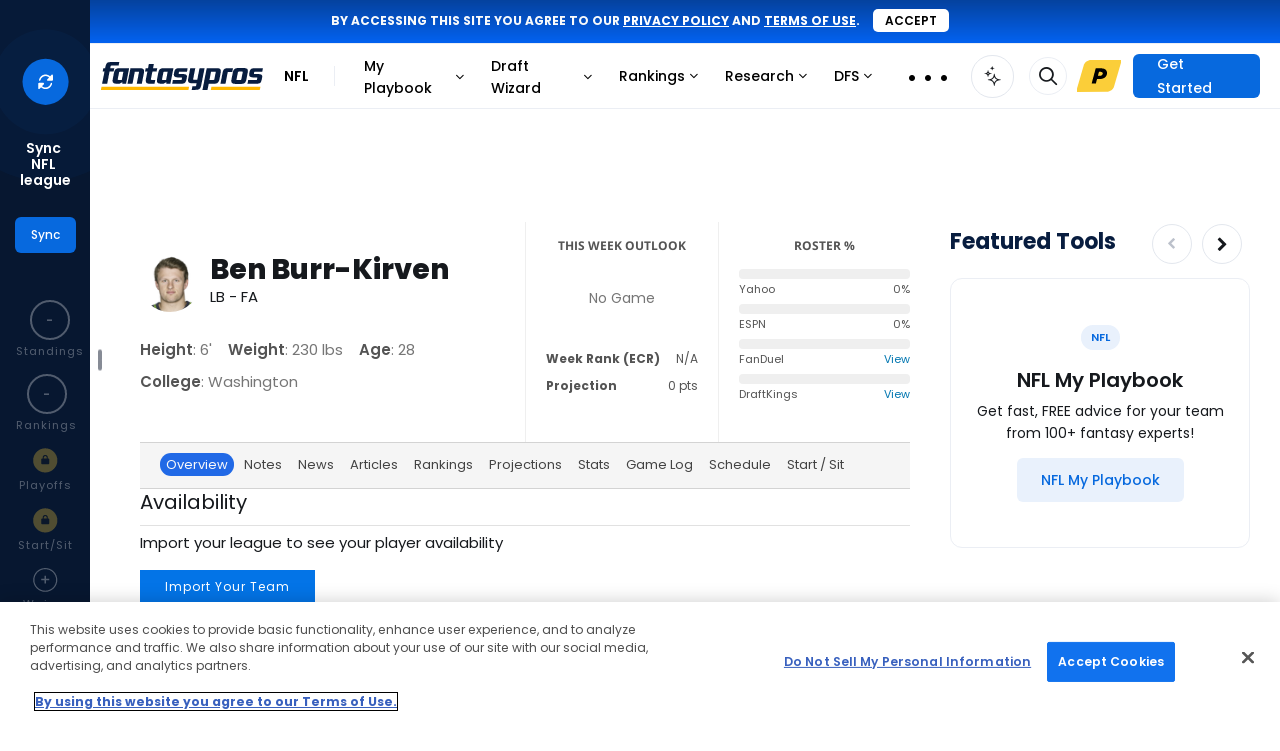

--- FILE ---
content_type: application/javascript
request_url: https://cdn.fantasypros.com/assets/js/min/pages/navigation/bundle-5adf89e02ad4e57ffe2e.js
body_size: 69008
content:
/*! License information can be found in https://www.fantasypros.com/licenses/ */
(()=>{var e,t={6252:(e,t,a)=>{"use strict";a.d(t,{$d:()=>i,Ah:()=>be,FN:()=>xa,Fl:()=>Ha,HY:()=>$t,JJ:()=>nt,Ko:()=>Oe,LL:()=>Se,Nv:()=>Le,P$:()=>K,Q2:()=>Te,Q6:()=>ee,U2:()=>Q,Uk:()=>fa,Us:()=>yt,WI:()=>Ue,Wm:()=>da,Xl:()=>n.Xl,Xn:()=>ge,Y3:()=>p,Y8:()=>H,YP:()=>Ot,_:()=>ua,bv:()=>pe,dG:()=>Ca,f3:()=>rt,h:()=>Za,i8:()=>Wa,iD:()=>ra,ic:()=>he,j4:()=>oa,kq:()=>ga,lR:()=>F,nJ:()=>W,nK:()=>V,qG:()=>Qt,qb:()=>v,uE:()=>pa,up:()=>xe,w5:()=>x,wg:()=>Vt,wy:()=>M});var n=a(2262),r=a(3577);function o(e,t,a,n){try{return n?e(...n):e()}catch(e){l(e,t,a)}}function i(e,t,a,n){if((0,r.isFunction)(e)){const i=o(e,t,a,n);return i&&(0,r.isPromise)(i)&&i.catch((e=>{l(e,t,a)})),i}if((0,r.isArray)(e)){const r=[];for(let o=0;o<e.length;o++)r.push(i(e[o],t,a,n));return r}}function l(e,t,a,i=!0){t&&t.vnode;const{errorHandler:l,throwUnhandledErrorInProduction:s}=t&&t.appContext.config||r.EMPTY_OBJ;if(t){let r=t.parent;const i=t.proxy,s=`https://vuejs.org/error-reference/#runtime-${a}`;for(;r;){const t=r.ec;if(t)for(let a=0;a<t.length;a++)if(!1===t[a](e,i,s))return;r=r.parent}if(l)return(0,n.Jd)(),o(l,null,10,[e,i,s]),void(0,n.lk)()}!function(e,t,a,n=!0,r=!1){if(r)throw e;console.error(e)}(e,0,0,i,s)}const s=[];let c=-1;const u=[];let d=null,A=0;const m=Promise.resolve();let f=null;function p(e){const t=f||m;return e?t.then(this?e.bind(this):e):t}function g(e){if(!(1&e.flags)){const t=w(e),a=s[s.length-1];!a||!(2&e.flags)&&t>=w(a)?s.push(e):s.splice(function(e){let t=c+1,a=s.length;for(;t<a;){const n=t+a>>>1,r=s[n],o=w(r);o<e||o===e&&2&r.flags?t=n+1:a=n}return t}(t),0,e),e.flags|=1,h()}}function h(){f||(f=m.then(y))}function v(e){(0,r.isArray)(e)?u.push(...e):d&&-1===e.id?d.splice(A+1,0,e):1&e.flags||(u.push(e),e.flags|=1),h()}function b(e,t,a=c+1){for(0;a<s.length;a++){const t=s[a];if(t&&2&t.flags){if(e&&t.id!==e.uid)continue;0,s.splice(a,1),a--,4&t.flags&&(t.flags&=-2),t(),4&t.flags||(t.flags&=-2)}}}function C(e){if(u.length){const e=[...new Set(u)].sort(((e,t)=>w(e)-w(t)));if(u.length=0,d)return void d.push(...e);for(d=e,A=0;A<d.length;A++){const e=d[A];0,4&e.flags&&(e.flags&=-2),8&e.flags||e(),e.flags&=-2}d=null,A=0}}const w=e=>null==e.id?2&e.flags?-1:1/0:e.id;function y(e){r.NOOP;try{for(c=0;c<s.length;c++){const e=s[c];!e||8&e.flags||(4&e.flags&&(e.flags&=-2),o(e,e.i,e.i?15:14),4&e.flags||(e.flags&=-2))}}finally{for(;c<s.length;c++){const e=s[c];e&&(e.flags&=-2)}c=-1,s.length=0,C(),f=null,(s.length||u.length)&&y(e)}}let k=null,B=null;function _(e){const t=k;return k=e,B=e&&e.type.__scopeId||null,t}function x(e,t=k,a){if(!t)return e;if(e._n)return e;const n=(...a)=>{n._d&&aa(-1);const r=_(t);let o;try{o=e(...a)}finally{_(r),n._d&&aa(1)}return o};return n._n=!0,n._c=!0,n._d=!0,n}function M(e,t){if(null===k)return e;const a=Ya(k),o=e.dirs||(e.dirs=[]);for(let e=0;e<t.length;e++){let[i,l,s,c=r.EMPTY_OBJ]=t[e];i&&((0,r.isFunction)(i)&&(i={mounted:i,updated:i}),i.deep&&(0,n.fw)(l),o.push({dir:i,instance:a,value:l,oldValue:void 0,arg:s,modifiers:c}))}return e}function S(e,t,a,r){const o=e.dirs,l=t&&t.dirs;for(let s=0;s<o.length;s++){const c=o[s];l&&(c.oldValue=l[s].value);let u=c.dir[r];u&&((0,n.Jd)(),i(u,a,8,[e.el,c,e,t]),(0,n.lk)())}}const T=Symbol("_vte"),D=e=>e.__isTeleport,N=e=>e&&(e.disabled||""===e.disabled),O=e=>e&&(e.defer||""===e.defer),L=e=>"undefined"!=typeof SVGElement&&e instanceof SVGElement,U=e=>"function"==typeof MathMLElement&&e instanceof MathMLElement,q=(e,t)=>{const a=e&&e.to;if((0,r.isString)(a)){if(t){return t(a)}return null}return a},P={name:"Teleport",__isTeleport:!0,process(e,t,a,n,r,o,i,l,s,c){const{mc:u,pc:d,pbc:A,o:{insert:m,querySelector:f,createText:p,createComment:g}}=c,h=N(t.props);let{shapeFlag:v,children:b,dynamicChildren:C}=t;if(null==e){const e=t.el=p(""),c=t.anchor=p("");m(e,a,n),m(c,a,n);const d=(e,t)=>{16&v&&(r&&r.isCE&&(r.ce._teleportTarget=e),u(b,e,t,r,o,i,l,s))},A=()=>{const e=t.target=q(t.props,f),a=Y(e,t,p,m);e&&("svg"!==i&&L(e)?i="svg":"mathml"!==i&&U(e)&&(i="mathml"),h||(d(e,a),E(t,!1)))};h&&(d(a,c),E(t,!0)),O(t.props)?wt((()=>{A(),t.el.__isMounted=!0}),o):A()}else{if(O(t.props)&&!e.el.__isMounted)return void wt((()=>{P.process(e,t,a,n,r,o,i,l,s,c),delete e.el.__isMounted}),o);t.el=e.el,t.targetStart=e.targetStart;const u=t.anchor=e.anchor,m=t.target=e.target,p=t.targetAnchor=e.targetAnchor,g=N(e.props),v=g?a:m,b=g?u:p;if("svg"===i||L(m)?i="svg":("mathml"===i||U(m))&&(i="mathml"),C?(A(e.dynamicChildren,C,v,r,o,i,l),Mt(e,t,!0)):s||d(e,t,v,b,r,o,i,l,!1),h)g?t.props&&e.props&&t.props.to!==e.props.to&&(t.props.to=e.props.to):j(t,a,u,c,1);else if((t.props&&t.props.to)!==(e.props&&e.props.to)){const e=t.target=q(t.props,f);e&&j(t,e,null,c,0)}else g&&j(t,m,p,c,1);E(t,h)}},remove(e,t,a,{um:n,o:{remove:r}},o){const{shapeFlag:i,children:l,anchor:s,targetStart:c,targetAnchor:u,target:d,props:A}=e;if(d&&(r(c),r(u)),o&&r(s),16&i){const e=o||!N(A);for(let r=0;r<l.length;r++){const o=l[r];n(o,t,a,e,!!o.dynamicChildren)}}},move:j,hydrate:function(e,t,a,n,r,o,{o:{nextSibling:i,parentNode:l,querySelector:s,insert:c,createText:u}},d){const A=t.target=q(t.props,s);if(A){const s=N(t.props),m=A._lpa||A.firstChild;if(16&t.shapeFlag)if(s)t.anchor=d(i(e),t,l(e),a,n,r,o),t.targetStart=m,t.targetAnchor=m&&i(m);else{t.anchor=i(e);let l=m;for(;l;){if(l&&8===l.nodeType)if("teleport start anchor"===l.data)t.targetStart=l;else if("teleport anchor"===l.data){t.targetAnchor=l,A._lpa=t.targetAnchor&&i(t.targetAnchor);break}l=i(l)}t.targetAnchor||Y(A,t,u,c),d(m&&i(m),t,A,a,n,r,o)}E(t,s)}return t.anchor&&i(t.anchor)}};function j(e,t,a,{o:{insert:n},m:r},o=2){0===o&&n(e.targetAnchor,t,a);const{el:i,anchor:l,shapeFlag:s,children:c,props:u}=e,d=2===o;if(d&&n(i,t,a),(!d||N(u))&&16&s)for(let e=0;e<c.length;e++)r(c[e],t,a,2);d&&n(l,t,a)}const F=P;function E(e,t){const a=e.ctx;if(a&&a.ut){let n,r;for(t?(n=e.el,r=e.anchor):(n=e.targetStart,r=e.targetAnchor);n&&n!==r;)1===n.nodeType&&n.setAttribute("data-v-owner",a.uid),n=n.nextSibling;a.ut()}}function Y(e,t,a,n){const r=t.targetStart=a(""),o=t.targetAnchor=a("");return r[T]=o,e&&(n(r,e),n(o,e)),o}const z=Symbol("_leaveCb"),I=Symbol("_enterCb");function H(){const e={isMounted:!1,isLeaving:!1,isUnmounting:!1,leavingVNodes:new Map};return pe((()=>{e.isMounted=!0})),ve((()=>{e.isUnmounting=!0})),e}const Z=[Function,Array],W={mode:String,appear:Boolean,persisted:Boolean,onBeforeEnter:Z,onEnter:Z,onAfterEnter:Z,onEnterCancelled:Z,onBeforeLeave:Z,onLeave:Z,onAfterLeave:Z,onLeaveCancelled:Z,onBeforeAppear:Z,onAppear:Z,onAfterAppear:Z,onAppearCancelled:Z},R=e=>{const t=e.subTree;return t.component?R(t.component):t};function $(e){let t=e[0];if(e.length>1){let a=!1;for(const n of e)if(n.type!==Gt){0,t=n,a=!0;break}}return t}const K={name:"BaseTransition",props:W,setup(e,{slots:t}){const a=xa(),r=H();return()=>{const o=t.default&&ee(t.default(),!0);if(!o||!o.length)return;const i=$(o),l=(0,n.IU)(e),{mode:s}=l;if(r.isLeaving)return J(i);const c=X(i);if(!c)return J(i);let u=Q(c,l,r,a,(e=>u=e));c.type!==Gt&&V(c,u);let d=a.subTree&&X(a.subTree);if(d&&d.type!==Gt&&!la(c,d)&&R(a).type!==Gt){let e=Q(d,l,r,a);if(V(d,e),"out-in"===s&&c.type!==Gt)return r.isLeaving=!0,e.afterLeave=()=>{r.isLeaving=!1,8&a.job.flags||a.update(),delete e.afterLeave,d=void 0},J(i);"in-out"===s&&c.type!==Gt?e.delayLeave=(e,t,a)=>{G(r,d)[String(d.key)]=d,e[z]=()=>{t(),e[z]=void 0,delete u.delayedLeave,d=void 0},u.delayedLeave=()=>{a(),delete u.delayedLeave,d=void 0}}:d=void 0}else d&&(d=void 0);return i}}};function G(e,t){const{leavingVNodes:a}=e;let n=a.get(t.type);return n||(n=Object.create(null),a.set(t.type,n)),n}function Q(e,t,a,n,o){const{appear:l,mode:s,persisted:c=!1,onBeforeEnter:u,onEnter:d,onAfterEnter:A,onEnterCancelled:m,onBeforeLeave:f,onLeave:p,onAfterLeave:g,onLeaveCancelled:h,onBeforeAppear:v,onAppear:b,onAfterAppear:C,onAppearCancelled:w}=t,y=String(e.key),k=G(a,e),B=(e,t)=>{e&&i(e,n,9,t)},_=(e,t)=>{const a=t[1];B(e,t),(0,r.isArray)(e)?e.every((e=>e.length<=1))&&a():e.length<=1&&a()},x={mode:s,persisted:c,beforeEnter(t){let n=u;if(!a.isMounted){if(!l)return;n=v||u}t[z]&&t[z](!0);const r=k[y];r&&la(e,r)&&r.el[z]&&r.el[z](),B(n,[t])},enter(e){let t=d,n=A,r=m;if(!a.isMounted){if(!l)return;t=b||d,n=C||A,r=w||m}let o=!1;const i=e[I]=t=>{o||(o=!0,B(t?r:n,[e]),x.delayedLeave&&x.delayedLeave(),e[I]=void 0)};t?_(t,[e,i]):i()},leave(t,n){const r=String(e.key);if(t[I]&&t[I](!0),a.isUnmounting)return n();B(f,[t]);let o=!1;const i=t[z]=a=>{o||(o=!0,n(),B(a?h:g,[t]),t[z]=void 0,k[r]===e&&delete k[r])};k[r]=e,p?_(p,[t,i]):i()},clone(e){const r=Q(e,t,a,n,o);return o&&o(r),r}};return x}function J(e){if(re(e))return(e=ma(e)).children=null,e}function X(e){if(!re(e))return D(e.type)&&e.children?$(e.children):e;const{shapeFlag:t,children:a}=e;if(a){if(16&t)return a[0];if(32&t&&(0,r.isFunction)(a.default))return a.default()}}function V(e,t){6&e.shapeFlag&&e.component?(e.transition=t,V(e.component.subTree,t)):128&e.shapeFlag?(e.ssContent.transition=t.clone(e.ssContent),e.ssFallback.transition=t.clone(e.ssFallback)):e.transition=t}function ee(e,t=!1,a){let n=[],r=0;for(let o=0;o<e.length;o++){let i=e[o];const l=null==a?i.key:String(a)+String(null!=i.key?i.key:o);i.type===$t?(128&i.patchFlag&&r++,n=n.concat(ee(i.children,t,l))):(t||i.type!==Gt)&&n.push(null!=l?ma(i,{key:l}):i)}if(r>1)for(let e=0;e<n.length;e++)n[e].patchFlag=-2;return n}function te(e){e.ids=[e.ids[0]+e.ids[2]+++"-",0,0]}function ae(e,t,a,i,l=!1){if((0,r.isArray)(e))return void e.forEach(((e,n)=>ae(e,t&&((0,r.isArray)(t)?t[n]:t),a,i,l)));if(ne(i)&&!l)return void(512&i.shapeFlag&&i.type.__asyncResolved&&i.component.subTree.component&&ae(e,t,a,i.component.subTree));const s=4&i.shapeFlag?Ya(i.component):i.el,c=l?null:s,{i:u,r:d}=e;const A=t&&t.r,m=u.refs===r.EMPTY_OBJ?u.refs={}:u.refs,f=u.setupState,p=(0,n.IU)(f),g=f===r.EMPTY_OBJ?()=>!1:e=>(0,r.hasOwn)(p,e);if(null!=A&&A!==d&&((0,r.isString)(A)?(m[A]=null,g(A)&&(f[A]=null)):(0,n.dq)(A)&&(A.value=null)),(0,r.isFunction)(d))o(d,u,12,[c,m]);else{const t=(0,r.isString)(d),o=(0,n.dq)(d);if(t||o){const n=()=>{if(e.f){const a=t?g(d)?f[d]:m[d]:d.value;l?(0,r.isArray)(a)&&(0,r.remove)(a,s):(0,r.isArray)(a)?a.includes(s)||a.push(s):t?(m[d]=[s],g(d)&&(f[d]=m[d])):(d.value=[s],e.k&&(m[e.k]=d.value))}else t?(m[d]=c,g(d)&&(f[d]=c)):o&&(d.value=c,e.k&&(m[e.k]=c))};c?(n.id=-1,wt(n,a)):n()}else 0}}(0,r.getGlobalThis)().requestIdleCallback,(0,r.getGlobalThis)().cancelIdleCallback;const ne=e=>!!e.type.__asyncLoader;const re=e=>e.type.__isKeepAlive;RegExp,RegExp;function oe(e,t){return(0,r.isArray)(e)?e.some((e=>oe(e,t))):(0,r.isString)(e)?e.split(",").includes(t):!!(0,r.isRegExp)(e)&&(e.lastIndex=0,e.test(t))}function ie(e,t){se(e,"a",t)}function le(e,t){se(e,"da",t)}function se(e,t,a=_a){const n=e.__wdc||(e.__wdc=()=>{let t=a;for(;t;){if(t.isDeactivated)return;t=t.parent}return e()});if(Ae(t,n,a),a){let e=a.parent;for(;e&&e.parent;)re(e.parent.vnode)&&ce(n,t,a,e),e=e.parent}}function ce(e,t,a,n){const o=Ae(t,e,n,!0);be((()=>{(0,r.remove)(n[t],o)}),a)}function ue(e){e.shapeFlag&=-257,e.shapeFlag&=-513}function de(e){return 128&e.shapeFlag?e.ssContent:e}function Ae(e,t,a=_a,r=!1){if(a){const o=a[e]||(a[e]=[]),l=t.__weh||(t.__weh=(...r)=>{(0,n.Jd)();const o=Ta(a),l=i(t,a,e,r);return o(),(0,n.lk)(),l});return r?o.unshift(l):o.push(l),l}}const me=e=>(t,a=_a)=>{Ua&&"sp"!==e||Ae(e,((...e)=>t(...e)),a)},fe=me("bm"),pe=me("m"),ge=me("bu"),he=me("u"),ve=me("bum"),be=me("um"),Ce=me("sp"),we=me("rtg"),ye=me("rtc");function ke(e,t=_a){Ae("ec",e,t)}const Be="components",_e="directives";function xe(e,t){return De(Be,e,!0,t)||e}const Me=Symbol.for("v-ndc");function Se(e){return(0,r.isString)(e)?De(Be,e,!1)||e:e||Me}function Te(e){return De(_e,e)}function De(e,t,a=!0,n=!1){const o=k||_a;if(o){const a=o.type;if(e===Be){const e=za(a,!1);if(e&&(e===t||e===(0,r.camelize)(t)||e===(0,r.capitalize)((0,r.camelize)(t))))return a}const i=Ne(o[e]||a[e],t)||Ne(o.appContext[e],t);return!i&&n?a:i}}function Ne(e,t){return e&&(e[t]||e[(0,r.camelize)(t)]||e[(0,r.capitalize)((0,r.camelize)(t))])}function Oe(e,t,a,o){let i;const l=a&&a[o],s=(0,r.isArray)(e);if(s||(0,r.isString)(e)){let a=!1;s&&(0,n.PG)(e)&&(a=!(0,n.yT)(e),e=(0,n.XB)(e)),i=new Array(e.length);for(let r=0,o=e.length;r<o;r++)i[r]=t(a?(0,n.YL)(e[r]):e[r],r,void 0,l&&l[r])}else if("number"==typeof e){0,i=new Array(e);for(let a=0;a<e;a++)i[a]=t(a+1,a,void 0,l&&l[a])}else if((0,r.isObject)(e))if(e[Symbol.iterator])i=Array.from(e,((e,a)=>t(e,a,void 0,l&&l[a])));else{const a=Object.keys(e);i=new Array(a.length);for(let n=0,r=a.length;n<r;n++){const r=a[n];i[n]=t(e[r],r,n,l&&l[n])}}else i=[];return a&&(a[o]=i),i}function Le(e,t){for(let a=0;a<t.length;a++){const n=t[a];if((0,r.isArray)(n))for(let t=0;t<n.length;t++)e[n[t].name]=n[t].fn;else n&&(e[n.name]=n.key?(...e)=>{const t=n.fn(...e);return t&&(t.key=n.key),t}:n.fn)}return e}function Ue(e,t,a={},n,o){if(k.ce||k.parent&&ne(k.parent)&&k.parent.ce)return"default"!==t&&(a.name=t),Vt(),oa($t,null,[da("slot",a,n&&n())],64);let i=e[t];i&&i._c&&(i._d=!1),Vt();const l=i&&qe(i(a)),s=a.key||l&&l.key,c=oa($t,{key:(s&&!(0,r.isSymbol)(s)?s:`_${t}`)+(!l&&n?"_fb":"")},l||(n?n():[]),l&&1===e._?64:-2);return!o&&c.scopeId&&(c.slotScopeIds=[c.scopeId+"-s"]),i&&i._c&&(i._d=!0),c}function qe(e){return e.some((e=>!ia(e)||e.type!==Gt&&!(e.type===$t&&!qe(e.children))))?e:null}const Pe=e=>e?Na(e)?Ya(e):Pe(e.parent):null,je=(0,r.extend)(Object.create(null),{$:e=>e,$el:e=>e.vnode.el,$data:e=>e.data,$props:e=>e.props,$attrs:e=>e.attrs,$slots:e=>e.slots,$refs:e=>e.refs,$parent:e=>Pe(e.parent),$root:e=>Pe(e.root),$host:e=>e.ce,$emit:e=>e.emit,$options:e=>We(e),$forceUpdate:e=>e.f||(e.f=()=>{g(e.update)}),$nextTick:e=>e.n||(e.n=p.bind(e.proxy)),$watch:e=>Ut.bind(e)}),Fe=(e,t)=>e!==r.EMPTY_OBJ&&!e.__isScriptSetup&&(0,r.hasOwn)(e,t),Ee={get({_:e},t){if("__v_skip"===t)return!0;const{ctx:a,setupState:o,data:i,props:l,accessCache:s,type:c,appContext:u}=e;let d;if("$"!==t[0]){const n=s[t];if(void 0!==n)switch(n){case 1:return o[t];case 2:return i[t];case 4:return a[t];case 3:return l[t]}else{if(Fe(o,t))return s[t]=1,o[t];if(i!==r.EMPTY_OBJ&&(0,r.hasOwn)(i,t))return s[t]=2,i[t];if((d=e.propsOptions[0])&&(0,r.hasOwn)(d,t))return s[t]=3,l[t];if(a!==r.EMPTY_OBJ&&(0,r.hasOwn)(a,t))return s[t]=4,a[t];ze&&(s[t]=0)}}const A=je[t];let m,f;return A?("$attrs"===t&&(0,n.j)(e.attrs,"get",""),A(e)):(m=c.__cssModules)&&(m=m[t])?m:a!==r.EMPTY_OBJ&&(0,r.hasOwn)(a,t)?(s[t]=4,a[t]):(f=u.config.globalProperties,(0,r.hasOwn)(f,t)?f[t]:void 0)},set({_:e},t,a){const{data:n,setupState:o,ctx:i}=e;return Fe(o,t)?(o[t]=a,!0):n!==r.EMPTY_OBJ&&(0,r.hasOwn)(n,t)?(n[t]=a,!0):!(0,r.hasOwn)(e.props,t)&&(("$"!==t[0]||!(t.slice(1)in e))&&(i[t]=a,!0))},has({_:{data:e,setupState:t,accessCache:a,ctx:n,appContext:o,propsOptions:i}},l){let s;return!!a[l]||e!==r.EMPTY_OBJ&&(0,r.hasOwn)(e,l)||Fe(t,l)||(s=i[0])&&(0,r.hasOwn)(s,l)||(0,r.hasOwn)(n,l)||(0,r.hasOwn)(je,l)||(0,r.hasOwn)(o.config.globalProperties,l)},defineProperty(e,t,a){return null!=a.get?e._.accessCache[t]=0:(0,r.hasOwn)(a,"value")&&this.set(e,t,a.value,null),Reflect.defineProperty(e,t,a)}};function Ye(e){return(0,r.isArray)(e)?e.reduce(((e,t)=>(e[t]=null,e)),{}):e}let ze=!0;function Ie(e){const t=We(e),a=e.proxy,o=e.ctx;ze=!1,t.beforeCreate&&He(t.beforeCreate,e,"bc");const{data:i,computed:l,methods:s,watch:c,provide:u,inject:d,created:A,beforeMount:m,mounted:f,beforeUpdate:p,updated:g,activated:h,deactivated:v,beforeDestroy:b,beforeUnmount:C,destroyed:w,unmounted:y,render:k,renderTracked:B,renderTriggered:_,errorCaptured:x,serverPrefetch:M,expose:S,inheritAttrs:T,components:D,directives:N,filters:O}=t;if(d&&function(e,t){(0,r.isArray)(e)&&(e=Ge(e));for(const a in e){const o=e[a];let i;i=(0,r.isObject)(o)?"default"in o?rt(o.from||a,o.default,!0):rt(o.from||a):rt(o),(0,n.dq)(i)?Object.defineProperty(t,a,{enumerable:!0,configurable:!0,get:()=>i.value,set:e=>i.value=e}):t[a]=i}}(d,o,null),s)for(const e in s){const t=s[e];(0,r.isFunction)(t)&&(o[e]=t.bind(a))}if(i){0;const t=i.call(a,a);0,(0,r.isObject)(t)&&(e.data=(0,n.qj)(t))}if(ze=!0,l)for(const e in l){const t=l[e],n=(0,r.isFunction)(t)?t.bind(a,a):(0,r.isFunction)(t.get)?t.get.bind(a,a):r.NOOP;0;const i=!(0,r.isFunction)(t)&&(0,r.isFunction)(t.set)?t.set.bind(a):r.NOOP,s=Ha({get:n,set:i});Object.defineProperty(o,e,{enumerable:!0,configurable:!0,get:()=>s.value,set:e=>s.value=e})}if(c)for(const e in c)Ze(c[e],o,a,e);if(u){const e=(0,r.isFunction)(u)?u.call(a):u;Reflect.ownKeys(e).forEach((t=>{nt(t,e[t])}))}function L(e,t){(0,r.isArray)(t)?t.forEach((t=>e(t.bind(a)))):t&&e(t.bind(a))}if(A&&He(A,e,"c"),L(fe,m),L(pe,f),L(ge,p),L(he,g),L(ie,h),L(le,v),L(ke,x),L(ye,B),L(we,_),L(ve,C),L(be,y),L(Ce,M),(0,r.isArray)(S))if(S.length){const t=e.exposed||(e.exposed={});S.forEach((e=>{Object.defineProperty(t,e,{get:()=>a[e],set:t=>a[e]=t})}))}else e.exposed||(e.exposed={});k&&e.render===r.NOOP&&(e.render=k),null!=T&&(e.inheritAttrs=T),D&&(e.components=D),N&&(e.directives=N),M&&te(e)}function He(e,t,a){i((0,r.isArray)(e)?e.map((e=>e.bind(t.proxy))):e.bind(t.proxy),t,a)}function Ze(e,t,a,n){let o=n.includes(".")?qt(a,n):()=>a[n];if((0,r.isString)(e)){const a=t[e];(0,r.isFunction)(a)&&Ot(o,a)}else if((0,r.isFunction)(e))Ot(o,e.bind(a));else if((0,r.isObject)(e))if((0,r.isArray)(e))e.forEach((e=>Ze(e,t,a,n)));else{const n=(0,r.isFunction)(e.handler)?e.handler.bind(a):t[e.handler];(0,r.isFunction)(n)&&Ot(o,n,e)}else 0}function We(e){const t=e.type,{mixins:a,extends:n}=t,{mixins:o,optionsCache:i,config:{optionMergeStrategies:l}}=e.appContext,s=i.get(t);let c;return s?c=s:o.length||a||n?(c={},o.length&&o.forEach((e=>Re(c,e,l,!0))),Re(c,t,l)):c=t,(0,r.isObject)(t)&&i.set(t,c),c}function Re(e,t,a,n=!1){const{mixins:r,extends:o}=t;o&&Re(e,o,a,!0),r&&r.forEach((t=>Re(e,t,a,!0)));for(const r in t)if(n&&"expose"===r);else{const n=$e[r]||a&&a[r];e[r]=n?n(e[r],t[r]):t[r]}return e}const $e={data:Ke,props:Xe,emits:Xe,methods:Je,computed:Je,beforeCreate:Qe,created:Qe,beforeMount:Qe,mounted:Qe,beforeUpdate:Qe,updated:Qe,beforeDestroy:Qe,beforeUnmount:Qe,destroyed:Qe,unmounted:Qe,activated:Qe,deactivated:Qe,errorCaptured:Qe,serverPrefetch:Qe,components:Je,directives:Je,watch:function(e,t){if(!e)return t;if(!t)return e;const a=(0,r.extend)(Object.create(null),e);for(const n in t)a[n]=Qe(e[n],t[n]);return a},provide:Ke,inject:function(e,t){return Je(Ge(e),Ge(t))}};function Ke(e,t){return t?e?function(){return(0,r.extend)((0,r.isFunction)(e)?e.call(this,this):e,(0,r.isFunction)(t)?t.call(this,this):t)}:t:e}function Ge(e){if((0,r.isArray)(e)){const t={};for(let a=0;a<e.length;a++)t[e[a]]=e[a];return t}return e}function Qe(e,t){return e?[...new Set([].concat(e,t))]:t}function Je(e,t){return e?(0,r.extend)(Object.create(null),e,t):t}function Xe(e,t){return e?(0,r.isArray)(e)&&(0,r.isArray)(t)?[...new Set([...e,...t])]:(0,r.extend)(Object.create(null),Ye(e),Ye(null!=t?t:{})):t}function Ve(){return{app:null,config:{isNativeTag:r.NO,performance:!1,globalProperties:{},optionMergeStrategies:{},errorHandler:void 0,warnHandler:void 0,compilerOptions:{}},mixins:[],components:{},directives:{},provides:Object.create(null),optionsCache:new WeakMap,propsCache:new WeakMap,emitsCache:new WeakMap}}let et=0;function tt(e,t){return function(a,n=null){(0,r.isFunction)(a)||(a=(0,r.extend)({},a)),null==n||(0,r.isObject)(n)||(n=null);const o=Ve(),l=new WeakSet,s=[];let c=!1;const u=o.app={_uid:et++,_component:a,_props:n,_container:null,_context:o,_instance:null,version:Wa,get config(){return o.config},set config(e){0},use:(e,...t)=>(l.has(e)||(e&&(0,r.isFunction)(e.install)?(l.add(e),e.install(u,...t)):(0,r.isFunction)(e)&&(l.add(e),e(u,...t))),u),mixin:e=>(o.mixins.includes(e)||o.mixins.push(e),u),component:(e,t)=>t?(o.components[e]=t,u):o.components[e],directive:(e,t)=>t?(o.directives[e]=t,u):o.directives[e],mount(r,i,l){if(!c){0;const s=u._ceVNode||da(a,n);return s.appContext=o,!0===l?l="svg":!1===l&&(l=void 0),i&&t?t(s,r):e(s,r,l),c=!0,u._container=r,r.__vue_app__=u,Ya(s.component)}},onUnmount(e){s.push(e)},unmount(){c&&(i(s,u._instance,16),e(null,u._container),delete u._container.__vue_app__)},provide:(e,t)=>(o.provides[e]=t,u),runWithContext(e){const t=at;at=u;try{return e()}finally{at=t}}};return u}}let at=null;function nt(e,t){if(_a){let a=_a.provides;const n=_a.parent&&_a.parent.provides;n===a&&(a=_a.provides=Object.create(n)),a[e]=t}else 0}function rt(e,t,a=!1){const n=_a||k;if(n||at){const o=at?at._context.provides:n?null==n.parent?n.vnode.appContext&&n.vnode.appContext.provides:n.parent.provides:void 0;if(o&&e in o)return o[e];if(arguments.length>1)return a&&(0,r.isFunction)(t)?t.call(n&&n.proxy):t}else 0}const ot={},it=()=>Object.create(ot),lt=e=>Object.getPrototypeOf(e)===ot;function st(e,t,a,o){const[i,l]=e.propsOptions;let s,c=!1;if(t)for(let n in t){if((0,r.isReservedProp)(n))continue;const u=t[n];let d;i&&(0,r.hasOwn)(i,d=(0,r.camelize)(n))?l&&l.includes(d)?(s||(s={}))[d]=u:a[d]=u:Et(e.emitsOptions,n)||n in o&&u===o[n]||(o[n]=u,c=!0)}if(l){const t=(0,n.IU)(a),o=s||r.EMPTY_OBJ;for(let n=0;n<l.length;n++){const s=l[n];a[s]=ct(i,t,s,o[s],e,!(0,r.hasOwn)(o,s))}}return c}function ct(e,t,a,n,o,i){const l=e[a];if(null!=l){const e=(0,r.hasOwn)(l,"default");if(e&&void 0===n){const e=l.default;if(l.type!==Function&&!l.skipFactory&&(0,r.isFunction)(e)){const{propsDefaults:r}=o;if(a in r)n=r[a];else{const i=Ta(o);n=r[a]=e.call(null,t),i()}}else n=e;o.ce&&o.ce._setProp(a,n)}l[0]&&(i&&!e?n=!1:!l[1]||""!==n&&n!==(0,r.hyphenate)(a)||(n=!0))}return n}const ut=new WeakMap;function dt(e,t,a=!1){const n=a?ut:t.propsCache,o=n.get(e);if(o)return o;const i=e.props,l={},s=[];let c=!1;if(!(0,r.isFunction)(e)){const n=e=>{c=!0;const[a,n]=dt(e,t,!0);(0,r.extend)(l,a),n&&s.push(...n)};!a&&t.mixins.length&&t.mixins.forEach(n),e.extends&&n(e.extends),e.mixins&&e.mixins.forEach(n)}if(!i&&!c)return(0,r.isObject)(e)&&n.set(e,r.EMPTY_ARR),r.EMPTY_ARR;if((0,r.isArray)(i))for(let e=0;e<i.length;e++){0;const t=(0,r.camelize)(i[e]);At(t)&&(l[t]=r.EMPTY_OBJ)}else if(i){0;for(const e in i){const t=(0,r.camelize)(e);if(At(t)){const a=i[e],n=l[t]=(0,r.isArray)(a)||(0,r.isFunction)(a)?{type:a}:(0,r.extend)({},a),o=n.type;let c=!1,u=!0;if((0,r.isArray)(o))for(let e=0;e<o.length;++e){const t=o[e],a=(0,r.isFunction)(t)&&t.name;if("Boolean"===a){c=!0;break}"String"===a&&(u=!1)}else c=(0,r.isFunction)(o)&&"Boolean"===o.name;n[0]=c,n[1]=u,(c||(0,r.hasOwn)(n,"default"))&&s.push(t)}}}const u=[l,s];return(0,r.isObject)(e)&&n.set(e,u),u}function At(e){return"$"!==e[0]&&!(0,r.isReservedProp)(e)}const mt=e=>"_"===e[0]||"$stable"===e,ft=e=>(0,r.isArray)(e)?e.map(ha):[ha(e)],pt=(e,t,a)=>{if(t._n)return t;const n=x(((...e)=>ft(t(...e))),a);return n._c=!1,n},gt=(e,t,a)=>{const n=e._ctx;for(const a in e){if(mt(a))continue;const o=e[a];if((0,r.isFunction)(o))t[a]=pt(0,o,n);else if(null!=o){0;const e=ft(o);t[a]=()=>e}}},ht=(e,t)=>{const a=ft(t);e.slots.default=()=>a},vt=(e,t,a)=>{for(const n in t)(a||"_"!==n)&&(e[n]=t[n])},bt=(e,t,a)=>{const n=e.slots=it();if(32&e.vnode.shapeFlag){const e=t._;e?(vt(n,t,a),a&&(0,r.def)(n,"_",e,!0)):gt(t,n)}else t&&ht(e,t)},Ct=(e,t,a)=>{const{vnode:n,slots:o}=e;let i=!0,l=r.EMPTY_OBJ;if(32&n.shapeFlag){const e=t._;e?a&&1===e?i=!1:vt(o,t,a):(i=!t.$stable,gt(t,o)),l=t}else t&&(ht(e,t),l={default:1});if(i)for(const e in o)mt(e)||null!=l[e]||delete o[e]};const wt=Rt;function yt(e){return kt(e)}function kt(e,t){(0,r.getGlobalThis)().__VUE__=!0;const{insert:a,remove:o,patchProp:i,createElement:l,createText:s,createComment:c,setText:u,setElementText:d,parentNode:A,nextSibling:m,setScopeId:f=r.NOOP,insertStaticContent:p}=e,h=(e,t,a,n=null,r=null,o=null,i=void 0,l=null,s=!!t.dynamicChildren)=>{if(e===t)return;e&&!la(e,t)&&(n=K(e),H(e,r,o,!0),e=null),-2===t.patchFlag&&(s=!1,t.dynamicChildren=null);const{type:c,ref:u,shapeFlag:d}=t;switch(c){case Kt:v(e,t,a,n);break;case Gt:w(e,t,a,n);break;case Qt:null==e&&y(t,a,n,i);break;case $t:L(e,t,a,n,r,o,i,l,s);break;default:1&d?B(e,t,a,n,r,o,i,l,s):6&d?U(e,t,a,n,r,o,i,l,s):(64&d||128&d)&&c.process(e,t,a,n,r,o,i,l,s,J)}null!=u&&r&&ae(u,e&&e.ref,o,t||e,!t)},v=(e,t,n,r)=>{if(null==e)a(t.el=s(t.children),n,r);else{const a=t.el=e.el;t.children!==e.children&&u(a,t.children)}},w=(e,t,n,r)=>{null==e?a(t.el=c(t.children||""),n,r):t.el=e.el},y=(e,t,a,n)=>{[e.el,e.anchor]=p(e.children,t,a,n,e.el,e.anchor)},k=({el:e,anchor:t})=>{let a;for(;e&&e!==t;)a=m(e),o(e),e=a;o(t)},B=(e,t,a,n,r,o,i,l,s)=>{"svg"===t.type?i="svg":"math"===t.type&&(i="mathml"),null==e?_(t,a,n,r,o,i,l,s):D(e,t,r,o,i,l,s)},_=(e,t,n,o,s,c,u,A)=>{let m,f;const{props:p,shapeFlag:g,transition:h,dirs:v}=e;if(m=e.el=l(e.type,c,p&&p.is,p),8&g?d(m,e.children):16&g&&M(e.children,m,null,o,s,Bt(e,c),u,A),v&&S(e,null,o,"created"),x(m,e,e.scopeId,u,o),p){for(const e in p)"value"===e||(0,r.isReservedProp)(e)||i(m,e,null,p[e],c,o);"value"in p&&i(m,"value",null,p.value,c),(f=p.onVnodeBeforeMount)&&wa(f,o,e)}v&&S(e,null,o,"beforeMount");const b=xt(s,h);b&&h.beforeEnter(m),a(m,t,n),((f=p&&p.onVnodeMounted)||b||v)&&wt((()=>{f&&wa(f,o,e),b&&h.enter(m),v&&S(e,null,o,"mounted")}),s)},x=(e,t,a,n,r)=>{if(a&&f(e,a),n)for(let t=0;t<n.length;t++)f(e,n[t]);if(r){let a=r.subTree;if(t===a||Wt(a.type)&&(a.ssContent===t||a.ssFallback===t)){const t=r.vnode;x(e,t,t.scopeId,t.slotScopeIds,r.parent)}}},M=(e,t,a,n,r,o,i,l,s=0)=>{for(let c=s;c<e.length;c++){const s=e[c]=l?va(e[c]):ha(e[c]);h(null,s,t,a,n,r,o,i,l)}},D=(e,t,a,n,o,l,s)=>{const c=t.el=e.el;let{patchFlag:u,dynamicChildren:A,dirs:m}=t;u|=16&e.patchFlag;const f=e.props||r.EMPTY_OBJ,p=t.props||r.EMPTY_OBJ;let g;if(a&&_t(a,!1),(g=p.onVnodeBeforeUpdate)&&wa(g,a,t,e),m&&S(t,e,a,"beforeUpdate"),a&&_t(a,!0),(f.innerHTML&&null==p.innerHTML||f.textContent&&null==p.textContent)&&d(c,""),A?N(e.dynamicChildren,A,c,a,n,Bt(t,o),l):s||E(e,t,c,null,a,n,Bt(t,o),l,!1),u>0){if(16&u)O(c,f,p,a,o);else if(2&u&&f.class!==p.class&&i(c,"class",null,p.class,o),4&u&&i(c,"style",f.style,p.style,o),8&u){const e=t.dynamicProps;for(let t=0;t<e.length;t++){const n=e[t],r=f[n],l=p[n];l===r&&"value"!==n||i(c,n,r,l,o,a)}}1&u&&e.children!==t.children&&d(c,t.children)}else s||null!=A||O(c,f,p,a,o);((g=p.onVnodeUpdated)||m)&&wt((()=>{g&&wa(g,a,t,e),m&&S(t,e,a,"updated")}),n)},N=(e,t,a,n,r,o,i)=>{for(let l=0;l<t.length;l++){const s=e[l],c=t[l],u=s.el&&(s.type===$t||!la(s,c)||70&s.shapeFlag)?A(s.el):a;h(s,c,u,null,n,r,o,i,!0)}},O=(e,t,a,n,o)=>{if(t!==a){if(t!==r.EMPTY_OBJ)for(const l in t)(0,r.isReservedProp)(l)||l in a||i(e,l,t[l],null,o,n);for(const l in a){if((0,r.isReservedProp)(l))continue;const s=a[l],c=t[l];s!==c&&"value"!==l&&i(e,l,c,s,o,n)}"value"in a&&i(e,"value",t.value,a.value,o)}},L=(e,t,n,r,o,i,l,c,u)=>{const d=t.el=e?e.el:s(""),A=t.anchor=e?e.anchor:s("");let{patchFlag:m,dynamicChildren:f,slotScopeIds:p}=t;p&&(c=c?c.concat(p):p),null==e?(a(d,n,r),a(A,n,r),M(t.children||[],n,A,o,i,l,c,u)):m>0&&64&m&&f&&e.dynamicChildren?(N(e.dynamicChildren,f,n,o,i,l,c),(null!=t.key||o&&t===o.subTree)&&Mt(e,t,!0)):E(e,t,n,A,o,i,l,c,u)},U=(e,t,a,n,r,o,i,l,s)=>{t.slotScopeIds=l,null==e?512&t.shapeFlag?r.ctx.activate(t,a,n,i,s):q(t,a,n,r,o,i,s):P(e,t,s)},q=(e,t,a,n,r,o,i)=>{const l=e.component=Ba(e,n,r);if(re(e)&&(l.ctx.renderer=J),qa(l,!1,i),l.asyncDep){if(r&&r.registerDep(l,j,i),!e.el){const e=l.subTree=da(Gt);w(null,e,t,a)}}else j(l,e,t,a,r,o,i)},P=(e,t,a)=>{const n=t.component=e.component;if(function(e,t,a){const{props:n,children:r,component:o}=e,{props:i,children:l,patchFlag:s}=t,c=o.emitsOptions;0;if(t.dirs||t.transition)return!0;if(!(a&&s>=0))return!(!r&&!l||l&&l.$stable)||n!==i&&(n?!i||Ht(n,i,c):!!i);if(1024&s)return!0;if(16&s)return n?Ht(n,i,c):!!i;if(8&s){const e=t.dynamicProps;for(let t=0;t<e.length;t++){const a=e[t];if(i[a]!==n[a]&&!Et(c,a))return!0}}return!1}(e,t,a)){if(n.asyncDep&&!n.asyncResolved)return void F(n,t,a);n.next=t,n.update()}else t.el=e.el,n.vnode=t},j=(e,t,a,o,i,l,s)=>{const c=()=>{if(e.isMounted){let{next:t,bu:a,u:n,parent:o,vnode:u}=e;{const a=St(e);if(a)return t&&(t.el=u.el,F(e,t,s)),void a.asyncDep.then((()=>{e.isUnmounted||c()}))}let d,m=t;0,_t(e,!1),t?(t.el=u.el,F(e,t,s)):t=u,a&&(0,r.invokeArrayFns)(a),(d=t.props&&t.props.onVnodeBeforeUpdate)&&wa(d,o,t,u),_t(e,!0);const f=Yt(e);0;const p=e.subTree;e.subTree=f,h(p,f,A(p.el),K(p),e,i,l),t.el=f.el,null===m&&Zt(e,f.el),n&&wt(n,i),(d=t.props&&t.props.onVnodeUpdated)&&wt((()=>wa(d,o,t,u)),i)}else{let n;const{el:s,props:c}=t,{bm:u,m:d,parent:A,root:m,type:f}=e,p=ne(t);if(_t(e,!1),u&&(0,r.invokeArrayFns)(u),!p&&(n=c&&c.onVnodeBeforeMount)&&wa(n,A,t),_t(e,!0),s&&V){const t=()=>{e.subTree=Yt(e),V(s,e.subTree,e,i,null)};p&&f.__asyncHydrate?f.__asyncHydrate(s,e,t):t()}else{m.ce&&m.ce._injectChildStyle(f);const n=e.subTree=Yt(e);0,h(null,n,a,o,e,i,l),t.el=n.el}if(d&&wt(d,i),!p&&(n=c&&c.onVnodeMounted)){const e=t;wt((()=>wa(n,A,e)),i)}(256&t.shapeFlag||A&&ne(A.vnode)&&256&A.vnode.shapeFlag)&&e.a&&wt(e.a,i),e.isMounted=!0,t=a=o=null}};e.scope.on();const u=e.effect=new n.qq(c);e.scope.off();const d=e.update=u.run.bind(u),m=e.job=u.runIfDirty.bind(u);m.i=e,m.id=e.uid,u.scheduler=()=>g(m),_t(e,!0),d()},F=(e,t,a)=>{t.component=e;const o=e.vnode.props;e.vnode=t,e.next=null,function(e,t,a,o){const{props:i,attrs:l,vnode:{patchFlag:s}}=e,c=(0,n.IU)(i),[u]=e.propsOptions;let d=!1;if(!(o||s>0)||16&s){let n;st(e,t,i,l)&&(d=!0);for(const o in c)t&&((0,r.hasOwn)(t,o)||(n=(0,r.hyphenate)(o))!==o&&(0,r.hasOwn)(t,n))||(u?!a||void 0===a[o]&&void 0===a[n]||(i[o]=ct(u,c,o,void 0,e,!0)):delete i[o]);if(l!==c)for(const e in l)t&&(0,r.hasOwn)(t,e)||(delete l[e],d=!0)}else if(8&s){const a=e.vnode.dynamicProps;for(let n=0;n<a.length;n++){let o=a[n];if(Et(e.emitsOptions,o))continue;const s=t[o];if(u)if((0,r.hasOwn)(l,o))s!==l[o]&&(l[o]=s,d=!0);else{const t=(0,r.camelize)(o);i[t]=ct(u,c,t,s,e,!1)}else s!==l[o]&&(l[o]=s,d=!0)}}d&&(0,n.X$)(e.attrs,"set","")}(e,t.props,o,a),Ct(e,t.children,a),(0,n.Jd)(),b(e),(0,n.lk)()},E=(e,t,a,n,r,o,i,l,s=!1)=>{const c=e&&e.children,u=e?e.shapeFlag:0,A=t.children,{patchFlag:m,shapeFlag:f}=t;if(m>0){if(128&m)return void z(c,A,a,n,r,o,i,l,s);if(256&m)return void Y(c,A,a,n,r,o,i,l,s)}8&f?(16&u&&$(c,r,o),A!==c&&d(a,A)):16&u?16&f?z(c,A,a,n,r,o,i,l,s):$(c,r,o,!0):(8&u&&d(a,""),16&f&&M(A,a,n,r,o,i,l,s))},Y=(e,t,a,n,o,i,l,s,c)=>{e=e||r.EMPTY_ARR,t=t||r.EMPTY_ARR;const u=e.length,d=t.length,A=Math.min(u,d);let m;for(m=0;m<A;m++){const n=t[m]=c?va(t[m]):ha(t[m]);h(e[m],n,a,null,o,i,l,s,c)}u>d?$(e,o,i,!0,!1,A):M(t,a,n,o,i,l,s,c,A)},z=(e,t,a,n,o,i,l,s,c)=>{let u=0;const d=t.length;let A=e.length-1,m=d-1;for(;u<=A&&u<=m;){const n=e[u],r=t[u]=c?va(t[u]):ha(t[u]);if(!la(n,r))break;h(n,r,a,null,o,i,l,s,c),u++}for(;u<=A&&u<=m;){const n=e[A],r=t[m]=c?va(t[m]):ha(t[m]);if(!la(n,r))break;h(n,r,a,null,o,i,l,s,c),A--,m--}if(u>A){if(u<=m){const e=m+1,r=e<d?t[e].el:n;for(;u<=m;)h(null,t[u]=c?va(t[u]):ha(t[u]),a,r,o,i,l,s,c),u++}}else if(u>m)for(;u<=A;)H(e[u],o,i,!0),u++;else{const f=u,p=u,g=new Map;for(u=p;u<=m;u++){const e=t[u]=c?va(t[u]):ha(t[u]);null!=e.key&&g.set(e.key,u)}let v,b=0;const C=m-p+1;let w=!1,y=0;const k=new Array(C);for(u=0;u<C;u++)k[u]=0;for(u=f;u<=A;u++){const n=e[u];if(b>=C){H(n,o,i,!0);continue}let r;if(null!=n.key)r=g.get(n.key);else for(v=p;v<=m;v++)if(0===k[v-p]&&la(n,t[v])){r=v;break}void 0===r?H(n,o,i,!0):(k[r-p]=u+1,r>=y?y=r:w=!0,h(n,t[r],a,null,o,i,l,s,c),b++)}const B=w?function(e){const t=e.slice(),a=[0];let n,r,o,i,l;const s=e.length;for(n=0;n<s;n++){const s=e[n];if(0!==s){if(r=a[a.length-1],e[r]<s){t[n]=r,a.push(n);continue}for(o=0,i=a.length-1;o<i;)l=o+i>>1,e[a[l]]<s?o=l+1:i=l;s<e[a[o]]&&(o>0&&(t[n]=a[o-1]),a[o]=n)}}o=a.length,i=a[o-1];for(;o-- >0;)a[o]=i,i=t[i];return a}(k):r.EMPTY_ARR;for(v=B.length-1,u=C-1;u>=0;u--){const e=p+u,r=t[e],A=e+1<d?t[e+1].el:n;0===k[u]?h(null,r,a,A,o,i,l,s,c):w&&(v<0||u!==B[v]?I(r,a,A,2):v--)}}},I=(e,t,n,r,o=null)=>{const{el:i,type:l,transition:s,children:c,shapeFlag:u}=e;if(6&u)return void I(e.component.subTree,t,n,r);if(128&u)return void e.suspense.move(t,n,r);if(64&u)return void l.move(e,t,n,J);if(l===$t){a(i,t,n);for(let e=0;e<c.length;e++)I(c[e],t,n,r);return void a(e.anchor,t,n)}if(l===Qt)return void(({el:e,anchor:t},n,r)=>{let o;for(;e&&e!==t;)o=m(e),a(e,n,r),e=o;a(t,n,r)})(e,t,n);if(2!==r&&1&u&&s)if(0===r)s.beforeEnter(i),a(i,t,n),wt((()=>s.enter(i)),o);else{const{leave:e,delayLeave:r,afterLeave:o}=s,l=()=>a(i,t,n),c=()=>{e(i,(()=>{l(),o&&o()}))};r?r(i,l,c):c()}else a(i,t,n)},H=(e,t,a,n=!1,r=!1)=>{const{type:o,props:i,ref:l,children:s,dynamicChildren:c,shapeFlag:u,patchFlag:d,dirs:A,cacheIndex:m}=e;if(-2===d&&(r=!1),null!=l&&ae(l,null,a,e,!0),null!=m&&(t.renderCache[m]=void 0),256&u)return void t.ctx.deactivate(e);const f=1&u&&A,p=!ne(e);let g;if(p&&(g=i&&i.onVnodeBeforeUnmount)&&wa(g,t,e),6&u)R(e.component,a,n);else{if(128&u)return void e.suspense.unmount(a,n);f&&S(e,null,t,"beforeUnmount"),64&u?e.type.remove(e,t,a,J,n):c&&!c.hasOnce&&(o!==$t||d>0&&64&d)?$(c,t,a,!1,!0):(o===$t&&384&d||!r&&16&u)&&$(s,t,a),n&&Z(e)}(p&&(g=i&&i.onVnodeUnmounted)||f)&&wt((()=>{g&&wa(g,t,e),f&&S(e,null,t,"unmounted")}),a)},Z=e=>{const{type:t,el:a,anchor:n,transition:r}=e;if(t===$t)return void W(a,n);if(t===Qt)return void k(e);const i=()=>{o(a),r&&!r.persisted&&r.afterLeave&&r.afterLeave()};if(1&e.shapeFlag&&r&&!r.persisted){const{leave:t,delayLeave:n}=r,o=()=>t(a,i);n?n(e.el,i,o):o()}else i()},W=(e,t)=>{let a;for(;e!==t;)a=m(e),o(e),e=a;o(t)},R=(e,t,a)=>{const{bum:n,scope:o,job:i,subTree:l,um:s,m:c,a:u}=e;Tt(c),Tt(u),n&&(0,r.invokeArrayFns)(n),o.stop(),i&&(i.flags|=8,H(l,e,t,a)),s&&wt(s,t),wt((()=>{e.isUnmounted=!0}),t),t&&t.pendingBranch&&!t.isUnmounted&&e.asyncDep&&!e.asyncResolved&&e.suspenseId===t.pendingId&&(t.deps--,0===t.deps&&t.resolve())},$=(e,t,a,n=!1,r=!1,o=0)=>{for(let i=o;i<e.length;i++)H(e[i],t,a,n,r)},K=e=>{if(6&e.shapeFlag)return K(e.component.subTree);if(128&e.shapeFlag)return e.suspense.next();const t=m(e.anchor||e.el),a=t&&t[T];return a?m(a):t};let G=!1;const Q=(e,t,a)=>{null==e?t._vnode&&H(t._vnode,null,null,!0):h(t._vnode||null,e,t,null,null,null,a),t._vnode=e,G||(G=!0,b(),C(),G=!1)},J={p:h,um:H,m:I,r:Z,mt:q,mc:M,pc:E,pbc:N,n:K,o:e};let X,V;return t&&([X,V]=t(J)),{render:Q,hydrate:X,createApp:tt(Q,X)}}function Bt({type:e,props:t},a){return"svg"===a&&"foreignObject"===e||"mathml"===a&&"annotation-xml"===e&&t&&t.encoding&&t.encoding.includes("html")?void 0:a}function _t({effect:e,job:t},a){a?(e.flags|=32,t.flags|=4):(e.flags&=-33,t.flags&=-5)}function xt(e,t){return(!e||e&&!e.pendingBranch)&&t&&!t.persisted}function Mt(e,t,a=!1){const n=e.children,o=t.children;if((0,r.isArray)(n)&&(0,r.isArray)(o))for(let e=0;e<n.length;e++){const t=n[e];let r=o[e];1&r.shapeFlag&&!r.dynamicChildren&&((r.patchFlag<=0||32===r.patchFlag)&&(r=o[e]=va(o[e]),r.el=t.el),a||-2===r.patchFlag||Mt(t,r)),r.type===Kt&&(r.el=t.el)}}function St(e){const t=e.subTree.component;if(t)return t.asyncDep&&!t.asyncResolved?t:St(t)}function Tt(e){if(e)for(let t=0;t<e.length;t++)e[t].flags|=8}const Dt=Symbol.for("v-scx"),Nt=()=>{{const e=rt(Dt);return e}};function Ot(e,t,a){return Lt(e,t,a)}function Lt(e,t,a=r.EMPTY_OBJ){const{immediate:o,deep:l,flush:s,once:c}=a;const u=(0,r.extend)({},a);const d=t&&o||!t&&"post"!==s;let A;if(Ua)if("sync"===s){const e=Nt();A=e.__watcherHandles||(e.__watcherHandles=[])}else if(!d){const e=()=>{};return e.stop=r.NOOP,e.resume=r.NOOP,e.pause=r.NOOP,e}const m=_a;u.call=(e,t,a)=>i(e,m,t,a);let f=!1;"post"===s?u.scheduler=e=>{wt(e,m&&m.suspense)}:"sync"!==s&&(f=!0,u.scheduler=(e,t)=>{t?e():g(e)}),u.augmentJob=e=>{t&&(e.flags|=4),f&&(e.flags|=2,m&&(e.id=m.uid,e.i=m))};const p=(0,n.YP)(e,t,u);return Ua&&(A?A.push(p):d&&p()),p}function Ut(e,t,a){const n=this.proxy,o=(0,r.isString)(e)?e.includes(".")?qt(n,e):()=>n[e]:e.bind(n,n);let i;(0,r.isFunction)(t)?i=t:(i=t.handler,a=t);const l=Ta(this),s=Lt(o,i.bind(n),a);return l(),s}function qt(e,t){const a=t.split(".");return()=>{let t=e;for(let e=0;e<a.length&&t;e++)t=t[a[e]];return t}}const Pt=(e,t)=>"modelValue"===t||"model-value"===t?e.modelModifiers:e[`${t}Modifiers`]||e[`${(0,r.camelize)(t)}Modifiers`]||e[`${(0,r.hyphenate)(t)}Modifiers`];function jt(e,t,...a){if(e.isUnmounted)return;const n=e.vnode.props||r.EMPTY_OBJ;let o=a;const l=t.startsWith("update:"),s=l&&Pt(n,t.slice(7));let c;s&&(s.trim&&(o=a.map((e=>(0,r.isString)(e)?e.trim():e))),s.number&&(o=a.map(r.looseToNumber)));let u=n[c=(0,r.toHandlerKey)(t)]||n[c=(0,r.toHandlerKey)((0,r.camelize)(t))];!u&&l&&(u=n[c=(0,r.toHandlerKey)((0,r.hyphenate)(t))]),u&&i(u,e,6,o);const d=n[c+"Once"];if(d){if(e.emitted){if(e.emitted[c])return}else e.emitted={};e.emitted[c]=!0,i(d,e,6,o)}}function Ft(e,t,a=!1){const n=t.emitsCache,o=n.get(e);if(void 0!==o)return o;const i=e.emits;let l={},s=!1;if(!(0,r.isFunction)(e)){const n=e=>{const a=Ft(e,t,!0);a&&(s=!0,(0,r.extend)(l,a))};!a&&t.mixins.length&&t.mixins.forEach(n),e.extends&&n(e.extends),e.mixins&&e.mixins.forEach(n)}return i||s?((0,r.isArray)(i)?i.forEach((e=>l[e]=null)):(0,r.extend)(l,i),(0,r.isObject)(e)&&n.set(e,l),l):((0,r.isObject)(e)&&n.set(e,null),null)}function Et(e,t){return!(!e||!(0,r.isOn)(t))&&(t=t.slice(2).replace(/Once$/,""),(0,r.hasOwn)(e,t[0].toLowerCase()+t.slice(1))||(0,r.hasOwn)(e,(0,r.hyphenate)(t))||(0,r.hasOwn)(e,t))}function Yt(e){const{type:t,vnode:a,proxy:n,withProxy:o,propsOptions:[i],slots:s,attrs:c,emit:u,render:d,renderCache:A,props:m,data:f,setupState:p,ctx:g,inheritAttrs:h}=e,v=_(e);let b,C;try{if(4&a.shapeFlag){const e=o||n,t=e;b=ha(d.call(t,e,A,m,p,f,g)),C=c}else{const e=t;0,b=ha(e.length>1?e(m,{attrs:c,slots:s,emit:u}):e(m,null)),C=t.props?c:zt(c)}}catch(t){Jt.length=0,l(t,e,1),b=da(Gt)}let w=b;if(C&&!1!==h){const e=Object.keys(C),{shapeFlag:t}=w;e.length&&7&t&&(i&&e.some(r.isModelListener)&&(C=It(C,i)),w=ma(w,C,!1,!0))}return a.dirs&&(w=ma(w,null,!1,!0),w.dirs=w.dirs?w.dirs.concat(a.dirs):a.dirs),a.transition&&V(w,a.transition),b=w,_(v),b}const zt=e=>{let t;for(const a in e)("class"===a||"style"===a||(0,r.isOn)(a))&&((t||(t={}))[a]=e[a]);return t},It=(e,t)=>{const a={};for(const n in e)(0,r.isModelListener)(n)&&n.slice(9)in t||(a[n]=e[n]);return a};function Ht(e,t,a){const n=Object.keys(t);if(n.length!==Object.keys(e).length)return!0;for(let r=0;r<n.length;r++){const o=n[r];if(t[o]!==e[o]&&!Et(a,o))return!0}return!1}function Zt({vnode:e,parent:t},a){for(;t;){const n=t.subTree;if(n.suspense&&n.suspense.activeBranch===e&&(n.el=e.el),n!==e)break;(e=t.vnode).el=a,t=t.parent}}const Wt=e=>e.__isSuspense;function Rt(e,t){t&&t.pendingBranch?(0,r.isArray)(e)?t.effects.push(...e):t.effects.push(e):v(e)}const $t=Symbol.for("v-fgt"),Kt=Symbol.for("v-txt"),Gt=Symbol.for("v-cmt"),Qt=Symbol.for("v-stc"),Jt=[];let Xt=null;function Vt(e=!1){Jt.push(Xt=e?null:[])}function ea(){Jt.pop(),Xt=Jt[Jt.length-1]||null}let ta=1;function aa(e,t=!1){ta+=e,e<0&&Xt&&t&&(Xt.hasOnce=!0)}function na(e){return e.dynamicChildren=ta>0?Xt||r.EMPTY_ARR:null,ea(),ta>0&&Xt&&Xt.push(e),e}function ra(e,t,a,n,r,o){return na(ua(e,t,a,n,r,o,!0))}function oa(e,t,a,n,r){return na(da(e,t,a,n,r,!0))}function ia(e){return!!e&&!0===e.__v_isVNode}function la(e,t){return e.type===t.type&&e.key===t.key}const sa=({key:e})=>null!=e?e:null,ca=({ref:e,ref_key:t,ref_for:a})=>("number"==typeof e&&(e=""+e),null!=e?(0,r.isString)(e)||(0,n.dq)(e)||(0,r.isFunction)(e)?{i:k,r:e,k:t,f:!!a}:e:null);function ua(e,t=null,a=null,n=0,o=null,i=(e===$t?0:1),l=!1,s=!1){const c={__v_isVNode:!0,__v_skip:!0,type:e,props:t,key:t&&sa(t),ref:t&&ca(t),scopeId:B,slotScopeIds:null,children:a,component:null,suspense:null,ssContent:null,ssFallback:null,dirs:null,transition:null,el:null,anchor:null,target:null,targetStart:null,targetAnchor:null,staticCount:0,shapeFlag:i,patchFlag:n,dynamicProps:o,dynamicChildren:null,appContext:null,ctx:k};return s?(ba(c,a),128&i&&e.normalize(c)):a&&(c.shapeFlag|=(0,r.isString)(a)?8:16),ta>0&&!l&&Xt&&(c.patchFlag>0||6&i)&&32!==c.patchFlag&&Xt.push(c),c}const da=Aa;function Aa(e,t=null,a=null,o=0,i=null,l=!1){if(e&&e!==Me||(e=Gt),ia(e)){const n=ma(e,t,!0);return a&&ba(n,a),ta>0&&!l&&Xt&&(6&n.shapeFlag?Xt[Xt.indexOf(e)]=n:Xt.push(n)),n.patchFlag=-2,n}if(Ia(e)&&(e=e.__vccOpts),t){t=function(e){return e?(0,n.X3)(e)||lt(e)?(0,r.extend)({},e):e:null}(t);let{class:e,style:a}=t;e&&!(0,r.isString)(e)&&(t.class=(0,r.normalizeClass)(e)),(0,r.isObject)(a)&&((0,n.X3)(a)&&!(0,r.isArray)(a)&&(a=(0,r.extend)({},a)),t.style=(0,r.normalizeStyle)(a))}return ua(e,t,a,o,i,(0,r.isString)(e)?1:Wt(e)?128:D(e)?64:(0,r.isObject)(e)?4:(0,r.isFunction)(e)?2:0,l,!0)}function ma(e,t,a=!1,n=!1){const{props:o,ref:i,patchFlag:l,children:s,transition:c}=e,u=t?Ca(o||{},t):o,d={__v_isVNode:!0,__v_skip:!0,type:e.type,props:u,key:u&&sa(u),ref:t&&t.ref?a&&i?(0,r.isArray)(i)?i.concat(ca(t)):[i,ca(t)]:ca(t):i,scopeId:e.scopeId,slotScopeIds:e.slotScopeIds,children:s,target:e.target,targetStart:e.targetStart,targetAnchor:e.targetAnchor,staticCount:e.staticCount,shapeFlag:e.shapeFlag,patchFlag:t&&e.type!==$t?-1===l?16:16|l:l,dynamicProps:e.dynamicProps,dynamicChildren:e.dynamicChildren,appContext:e.appContext,dirs:e.dirs,transition:c,component:e.component,suspense:e.suspense,ssContent:e.ssContent&&ma(e.ssContent),ssFallback:e.ssFallback&&ma(e.ssFallback),el:e.el,anchor:e.anchor,ctx:e.ctx,ce:e.ce};return c&&n&&V(d,c.clone(d)),d}function fa(e=" ",t=0){return da(Kt,null,e,t)}function pa(e,t){const a=da(Qt,null,e);return a.staticCount=t,a}function ga(e="",t=!1){return t?(Vt(),oa(Gt,null,e)):da(Gt,null,e)}function ha(e){return null==e||"boolean"==typeof e?da(Gt):(0,r.isArray)(e)?da($t,null,e.slice()):ia(e)?va(e):da(Kt,null,String(e))}function va(e){return null===e.el&&-1!==e.patchFlag||e.memo?e:ma(e)}function ba(e,t){let a=0;const{shapeFlag:n}=e;if(null==t)t=null;else if((0,r.isArray)(t))a=16;else if("object"==typeof t){if(65&n){const a=t.default;return void(a&&(a._c&&(a._d=!1),ba(e,a()),a._c&&(a._d=!0)))}{a=32;const n=t._;n||lt(t)?3===n&&k&&(1===k.slots._?t._=1:(t._=2,e.patchFlag|=1024)):t._ctx=k}}else(0,r.isFunction)(t)?(t={default:t,_ctx:k},a=32):(t=String(t),64&n?(a=16,t=[fa(t)]):a=8);e.children=t,e.shapeFlag|=a}function Ca(...e){const t={};for(let a=0;a<e.length;a++){const n=e[a];for(const e in n)if("class"===e)t.class!==n.class&&(t.class=(0,r.normalizeClass)([t.class,n.class]));else if("style"===e)t.style=(0,r.normalizeStyle)([t.style,n.style]);else if((0,r.isOn)(e)){const a=t[e],o=n[e];!o||a===o||(0,r.isArray)(a)&&a.includes(o)||(t[e]=a?[].concat(a,o):o)}else""!==e&&(t[e]=n[e])}return t}function wa(e,t,a,n=null){i(e,t,7,[a,n])}const ya=Ve();let ka=0;function Ba(e,t,a){const o=e.type,i=(t?t.appContext:e.appContext)||ya,l={uid:ka++,vnode:e,type:o,parent:t,appContext:i,root:null,next:null,subTree:null,effect:null,update:null,job:null,scope:new n.Bj(!0),render:null,proxy:null,exposed:null,exposeProxy:null,withProxy:null,provides:t?t.provides:Object.create(i.provides),ids:t?t.ids:["",0,0],accessCache:null,renderCache:[],components:null,directives:null,propsOptions:dt(o,i),emitsOptions:Ft(o,i),emit:null,emitted:null,propsDefaults:r.EMPTY_OBJ,inheritAttrs:o.inheritAttrs,ctx:r.EMPTY_OBJ,data:r.EMPTY_OBJ,props:r.EMPTY_OBJ,attrs:r.EMPTY_OBJ,slots:r.EMPTY_OBJ,refs:r.EMPTY_OBJ,setupState:r.EMPTY_OBJ,setupContext:null,suspense:a,suspenseId:a?a.pendingId:0,asyncDep:null,asyncResolved:!1,isMounted:!1,isUnmounted:!1,isDeactivated:!1,bc:null,c:null,bm:null,m:null,bu:null,u:null,um:null,bum:null,da:null,a:null,rtg:null,rtc:null,ec:null,sp:null};return l.ctx={_:l},l.root=t?t.root:l,l.emit=jt.bind(null,l),e.ce&&e.ce(l),l}let _a=null;const xa=()=>_a||k;let Ma,Sa;{const e=(0,r.getGlobalThis)(),t=(t,a)=>{let n;return(n=e[t])||(n=e[t]=[]),n.push(a),e=>{n.length>1?n.forEach((t=>t(e))):n[0](e)}};Ma=t("__VUE_INSTANCE_SETTERS__",(e=>_a=e)),Sa=t("__VUE_SSR_SETTERS__",(e=>Ua=e))}const Ta=e=>{const t=_a;return Ma(e),e.scope.on(),()=>{e.scope.off(),Ma(t)}},Da=()=>{_a&&_a.scope.off(),Ma(null)};function Na(e){return 4&e.vnode.shapeFlag}let Oa,La,Ua=!1;function qa(e,t=!1,a=!1){t&&Sa(t);const{props:i,children:s}=e.vnode,c=Na(e);!function(e,t,a,r=!1){const o={},i=it();e.propsDefaults=Object.create(null),st(e,t,o,i);for(const t in e.propsOptions[0])t in o||(o[t]=void 0);a?e.props=r?o:(0,n.Um)(o):e.type.props?e.props=o:e.props=i,e.attrs=i}(e,i,c,t),bt(e,s,a);const u=c?function(e,t){const a=e.type;0;e.accessCache=Object.create(null),e.proxy=new Proxy(e.ctx,Ee),!1;const{setup:i}=a;if(i){(0,n.Jd)();const a=e.setupContext=i.length>1?Ea(e):null,s=Ta(e),c=o(i,e,0,[e.props,a]),u=(0,r.isPromise)(c);if((0,n.lk)(),s(),!u&&!e.sp||ne(e)||te(e),u){if(c.then(Da,Da),t)return c.then((a=>{Pa(e,a,t)})).catch((t=>{l(t,e,0)}));e.asyncDep=c}else Pa(e,c,t)}else ja(e,t)}(e,t):void 0;return t&&Sa(!1),u}function Pa(e,t,a){(0,r.isFunction)(t)?e.type.__ssrInlineRender?e.ssrRender=t:e.render=t:(0,r.isObject)(t)&&(e.setupState=(0,n.WL)(t)),ja(e,a)}function ja(e,t,a){const o=e.type;if(!e.render){if(!t&&Oa&&!o.render){const t=o.template||We(e).template;if(t){0;const{isCustomElement:a,compilerOptions:n}=e.appContext.config,{delimiters:i,compilerOptions:l}=o,s=(0,r.extend)((0,r.extend)({isCustomElement:a,delimiters:i},n),l);o.render=Oa(t,s)}}e.render=o.render||r.NOOP,La&&La(e)}{const t=Ta(e);(0,n.Jd)();try{Ie(e)}finally{(0,n.lk)(),t()}}}const Fa={get:(e,t)=>((0,n.j)(e,"get",""),e[t])};function Ea(e){const t=t=>{e.exposed=t||{}};return{attrs:new Proxy(e.attrs,Fa),slots:e.slots,emit:e.emit,expose:t}}function Ya(e){return e.exposed?e.exposeProxy||(e.exposeProxy=new Proxy((0,n.WL)((0,n.Xl)(e.exposed)),{get:(t,a)=>a in t?t[a]:a in je?je[a](e):void 0,has:(e,t)=>t in e||t in je})):e.proxy}function za(e,t=!0){return(0,r.isFunction)(e)?e.displayName||e.name:e.name||t&&e.__name}function Ia(e){return(0,r.isFunction)(e)&&"__vccOpts"in e}const Ha=(e,t)=>(0,n.Fl)(e,t,Ua);function Za(e,t,a){const n=arguments.length;return 2===n?(0,r.isObject)(t)&&!(0,r.isArray)(t)?ia(t)?da(e,null,[t]):da(e,t):da(e,null,t):(n>3?a=Array.prototype.slice.call(arguments,2):3===n&&ia(a)&&(a=[a]),da(e,t,a))}const Wa="3.5.13"},9963:(e,t,a)=>{"use strict";a.d(t,{Transition:()=>g,createApp:()=>me,markRaw:()=>n.Xl,useCssVars:()=>q,vModelText:()=>re,vShow:()=>O,version:()=>n.i8,withKeys:()=>ce,withModifiers:()=>le});var n=a(6252),r=a(3577);a(2262);let o;const i="undefined"!=typeof window&&window.trustedTypes;if(i)try{o=i.createPolicy("vue",{createHTML:e=>e})}catch(e){}const l=o?e=>o.createHTML(e):e=>e,s="undefined"!=typeof document?document:null,c=s&&s.createElement("template"),u={insert:(e,t,a)=>{t.insertBefore(e,a||null)},remove:e=>{const t=e.parentNode;t&&t.removeChild(e)},createElement:(e,t,a,n)=>{const r="svg"===t?s.createElementNS("http://www.w3.org/2000/svg",e):"mathml"===t?s.createElementNS("http://www.w3.org/1998/Math/MathML",e):a?s.createElement(e,{is:a}):s.createElement(e);return"select"===e&&n&&null!=n.multiple&&r.setAttribute("multiple",n.multiple),r},createText:e=>s.createTextNode(e),createComment:e=>s.createComment(e),setText:(e,t)=>{e.nodeValue=t},setElementText:(e,t)=>{e.textContent=t},parentNode:e=>e.parentNode,nextSibling:e=>e.nextSibling,querySelector:e=>s.querySelector(e),setScopeId(e,t){e.setAttribute(t,"")},insertStaticContent(e,t,a,n,r,o){const i=a?a.previousSibling:t.lastChild;if(r&&(r===o||r.nextSibling))for(;t.insertBefore(r.cloneNode(!0),a),r!==o&&(r=r.nextSibling););else{c.innerHTML=l("svg"===n?`<svg>${e}</svg>`:"mathml"===n?`<math>${e}</math>`:e);const r=c.content;if("svg"===n||"mathml"===n){const e=r.firstChild;for(;e.firstChild;)r.appendChild(e.firstChild);r.removeChild(e)}t.insertBefore(r,a)}return[i?i.nextSibling:t.firstChild,a?a.previousSibling:t.lastChild]}},d="transition",A="animation",m=Symbol("_vtc"),f={name:String,type:String,css:{type:Boolean,default:!0},duration:[String,Number,Object],enterFromClass:String,enterActiveClass:String,enterToClass:String,appearFromClass:String,appearActiveClass:String,appearToClass:String,leaveFromClass:String,leaveActiveClass:String,leaveToClass:String},p=(0,r.extend)({},n.nJ,f),g=(e=>(e.displayName="Transition",e.props=p,e))(((e,{slots:t})=>(0,n.h)(n.P$,b(e),t))),h=(e,t=[])=>{(0,r.isArray)(e)?e.forEach((e=>e(...t))):e&&e(...t)},v=e=>!!e&&((0,r.isArray)(e)?e.some((e=>e.length>1)):e.length>1);function b(e){const t={};for(const a in e)a in f||(t[a]=e[a]);if(!1===e.css)return t;const{name:a="v",type:n,duration:o,enterFromClass:i=`${a}-enter-from`,enterActiveClass:l=`${a}-enter-active`,enterToClass:s=`${a}-enter-to`,appearFromClass:c=i,appearActiveClass:u=l,appearToClass:d=s,leaveFromClass:A=`${a}-leave-from`,leaveActiveClass:m=`${a}-leave-active`,leaveToClass:p=`${a}-leave-to`}=e,g=function(e){if(null==e)return null;if((0,r.isObject)(e))return[C(e.enter),C(e.leave)];{const t=C(e);return[t,t]}}(o),b=g&&g[0],B=g&&g[1],{onBeforeEnter:x,onEnter:M,onEnterCancelled:S,onLeave:D,onLeaveCancelled:N,onBeforeAppear:O=x,onAppear:L=M,onAppearCancelled:U=S}=t,q=(e,t,a,n)=>{e._enterCancelled=n,y(e,t?d:s),y(e,t?u:l),a&&a()},P=(e,t)=>{e._isLeaving=!1,y(e,A),y(e,p),y(e,m),t&&t()},j=e=>(t,a)=>{const r=e?L:M,o=()=>q(t,e,a);h(r,[t,o]),k((()=>{y(t,e?c:i),w(t,e?d:s),v(r)||_(t,n,b,o)}))};return(0,r.extend)(t,{onBeforeEnter(e){h(x,[e]),w(e,i),w(e,l)},onBeforeAppear(e){h(O,[e]),w(e,c),w(e,u)},onEnter:j(!1),onAppear:j(!0),onLeave(e,t){e._isLeaving=!0;const a=()=>P(e,t);w(e,A),e._enterCancelled?(w(e,m),T()):(T(),w(e,m)),k((()=>{e._isLeaving&&(y(e,A),w(e,p),v(D)||_(e,n,B,a))})),h(D,[e,a])},onEnterCancelled(e){q(e,!1,void 0,!0),h(S,[e])},onAppearCancelled(e){q(e,!0,void 0,!0),h(U,[e])},onLeaveCancelled(e){P(e),h(N,[e])}})}function C(e){return(0,r.toNumber)(e)}function w(e,t){t.split(/\s+/).forEach((t=>t&&e.classList.add(t))),(e[m]||(e[m]=new Set)).add(t)}function y(e,t){t.split(/\s+/).forEach((t=>t&&e.classList.remove(t)));const a=e[m];a&&(a.delete(t),a.size||(e[m]=void 0))}function k(e){requestAnimationFrame((()=>{requestAnimationFrame(e)}))}let B=0;function _(e,t,a,n){const r=e._endId=++B,o=()=>{r===e._endId&&n()};if(null!=a)return setTimeout(o,a);const{type:i,timeout:l,propCount:s}=x(e,t);if(!i)return n();const c=i+"end";let u=0;const d=()=>{e.removeEventListener(c,A),o()},A=t=>{t.target===e&&++u>=s&&d()};setTimeout((()=>{u<s&&d()}),l+1),e.addEventListener(c,A)}function x(e,t){const a=window.getComputedStyle(e),n=e=>(a[e]||"").split(", "),r=n(`${d}Delay`),o=n(`${d}Duration`),i=M(r,o),l=n(`${A}Delay`),s=n(`${A}Duration`),c=M(l,s);let u=null,m=0,f=0;t===d?i>0&&(u=d,m=i,f=o.length):t===A?c>0&&(u=A,m=c,f=s.length):(m=Math.max(i,c),u=m>0?i>c?d:A:null,f=u?u===d?o.length:s.length:0);return{type:u,timeout:m,propCount:f,hasTransform:u===d&&/\b(transform|all)(,|$)/.test(n(`${d}Property`).toString())}}function M(e,t){for(;e.length<t.length;)e=e.concat(e);return Math.max(...t.map(((t,a)=>S(t)+S(e[a]))))}function S(e){return"auto"===e?0:1e3*Number(e.slice(0,-1).replace(",","."))}function T(){return document.body.offsetHeight}const D=Symbol("_vod"),N=Symbol("_vsh"),O={beforeMount(e,{value:t},{transition:a}){e[D]="none"===e.style.display?"":e.style.display,a&&t?a.beforeEnter(e):L(e,t)},mounted(e,{value:t},{transition:a}){a&&t&&a.enter(e)},updated(e,{value:t,oldValue:a},{transition:n}){!t!=!a&&(n?t?(n.beforeEnter(e),L(e,!0),n.enter(e)):n.leave(e,(()=>{L(e,!1)})):L(e,t))},beforeUnmount(e,{value:t}){L(e,t)}};function L(e,t){e.style.display=t?e[D]:"none",e[N]=!t}const U=Symbol("");function q(e){const t=(0,n.FN)();if(!t)return;const a=t.ut=(a=e(t.proxy))=>{Array.from(document.querySelectorAll(`[data-v-owner="${t.uid}"]`)).forEach((e=>j(e,a)))};const o=()=>{const n=e(t.proxy);t.ce?j(t.ce,n):P(t.subTree,n),a(n)};(0,n.Xn)((()=>{(0,n.qb)(o)})),(0,n.bv)((()=>{(0,n.YP)(o,r.NOOP,{flush:"post"});const e=new MutationObserver(o);e.observe(t.subTree.el.parentNode,{childList:!0}),(0,n.Ah)((()=>e.disconnect()))}))}function P(e,t){if(128&e.shapeFlag){const a=e.suspense;e=a.activeBranch,a.pendingBranch&&!a.isHydrating&&a.effects.push((()=>{P(a.activeBranch,t)}))}for(;e.component;)e=e.component.subTree;if(1&e.shapeFlag&&e.el)j(e.el,t);else if(e.type===n.HY)e.children.forEach((e=>P(e,t)));else if(e.type===n.qG){let{el:a,anchor:n}=e;for(;a&&(j(a,t),a!==n);)a=a.nextSibling}}function j(e,t){if(1===e.nodeType){const a=e.style;let n="";for(const e in t)a.setProperty(`--${e}`,t[e]),n+=`--${e}: ${t[e]};`;a[U]=n}}const F=/(^|;)\s*display\s*:/;const E=/\s*!important$/;function Y(e,t,a){if((0,r.isArray)(a))a.forEach((a=>Y(e,t,a)));else if(null==a&&(a=""),t.startsWith("--"))e.setProperty(t,a);else{const n=function(e,t){const a=I[t];if(a)return a;let n=(0,r.camelize)(t);if("filter"!==n&&n in e)return I[t]=n;n=(0,r.capitalize)(n);for(let a=0;a<z.length;a++){const r=z[a]+n;if(r in e)return I[t]=r}return t}(e,t);E.test(a)?e.setProperty((0,r.hyphenate)(n),a.replace(E,""),"important"):e[n]=a}}const z=["Webkit","Moz","ms"],I={};const H="http://www.w3.org/1999/xlink";function Z(e,t,a,n,o,i=(0,r.isSpecialBooleanAttr)(t)){n&&t.startsWith("xlink:")?null==a?e.removeAttributeNS(H,t.slice(6,t.length)):e.setAttributeNS(H,t,a):null==a||i&&!(0,r.includeBooleanAttr)(a)?e.removeAttribute(t):e.setAttribute(t,i?"":(0,r.isSymbol)(a)?String(a):a)}function W(e,t,a,n,o){if("innerHTML"===t||"textContent"===t)return void(null!=a&&(e[t]="innerHTML"===t?l(a):a));const i=e.tagName;if("value"===t&&"PROGRESS"!==i&&!i.includes("-")){const n="OPTION"===i?e.getAttribute("value")||"":e.value,r=null==a?"checkbox"===e.type?"on":"":String(a);return n===r&&"_value"in e||(e.value=r),null==a&&e.removeAttribute(t),void(e._value=a)}let s=!1;if(""===a||null==a){const n=typeof e[t];"boolean"===n?a=(0,r.includeBooleanAttr)(a):null==a&&"string"===n?(a="",s=!0):"number"===n&&(a=0,s=!0)}try{e[t]=a}catch(e){0}s&&e.removeAttribute(o||t)}function R(e,t,a,n){e.addEventListener(t,a,n)}const $=Symbol("_vei");function K(e,t,a,o,i=null){const l=e[$]||(e[$]={}),s=l[t];if(o&&s)s.value=o;else{const[a,c]=function(e){let t;if(G.test(e)){let a;for(t={};a=e.match(G);)e=e.slice(0,e.length-a[0].length),t[a[0].toLowerCase()]=!0}const a=":"===e[2]?e.slice(3):(0,r.hyphenate)(e.slice(2));return[a,t]}(t);if(o){const s=l[t]=function(e,t){const a=e=>{if(e._vts){if(e._vts<=a.attached)return}else e._vts=Date.now();(0,n.$d)(function(e,t){if((0,r.isArray)(t)){const a=e.stopImmediatePropagation;return e.stopImmediatePropagation=()=>{a.call(e),e._stopped=!0},t.map((e=>t=>!t._stopped&&e&&e(t)))}return t}(e,a.value),t,5,[e])};return a.value=e,a.attached=X(),a}(o,i);R(e,a,s,c)}else s&&(!function(e,t,a,n){e.removeEventListener(t,a,n)}(e,a,s,c),l[t]=void 0)}}const G=/(?:Once|Passive|Capture)$/;let Q=0;const J=Promise.resolve(),X=()=>Q||(J.then((()=>Q=0)),Q=Date.now());const V=e=>111===e.charCodeAt(0)&&110===e.charCodeAt(1)&&e.charCodeAt(2)>96&&e.charCodeAt(2)<123;"undefined"!=typeof HTMLElement&&HTMLElement;Symbol("_moveCb"),Symbol("_enterCb");const ee=e=>{const t=e.props["onUpdate:modelValue"]||!1;return(0,r.isArray)(t)?e=>(0,r.invokeArrayFns)(t,e):t};function te(e){e.target.composing=!0}function ae(e){const t=e.target;t.composing&&(t.composing=!1,t.dispatchEvent(new Event("input")))}const ne=Symbol("_assign"),re={created(e,{modifiers:{lazy:t,trim:a,number:n}},o){e[ne]=ee(o);const i=n||o.props&&"number"===o.props.type;R(e,t?"change":"input",(t=>{if(t.target.composing)return;let n=e.value;a&&(n=n.trim()),i&&(n=(0,r.looseToNumber)(n)),e[ne](n)})),a&&R(e,"change",(()=>{e.value=e.value.trim()})),t||(R(e,"compositionstart",te),R(e,"compositionend",ae),R(e,"change",ae))},mounted(e,{value:t}){e.value=null==t?"":t},beforeUpdate(e,{value:t,oldValue:a,modifiers:{lazy:n,trim:o,number:i}},l){if(e[ne]=ee(l),e.composing)return;const s=null==t?"":t;if((!i&&"number"!==e.type||/^0\d/.test(e.value)?e.value:(0,r.looseToNumber)(e.value))!==s){if(document.activeElement===e&&"range"!==e.type){if(n&&t===a)return;if(o&&e.value.trim()===s)return}e.value=s}}};const oe=["ctrl","shift","alt","meta"],ie={stop:e=>e.stopPropagation(),prevent:e=>e.preventDefault(),self:e=>e.target!==e.currentTarget,ctrl:e=>!e.ctrlKey,shift:e=>!e.shiftKey,alt:e=>!e.altKey,meta:e=>!e.metaKey,left:e=>"button"in e&&0!==e.button,middle:e=>"button"in e&&1!==e.button,right:e=>"button"in e&&2!==e.button,exact:(e,t)=>oe.some((a=>e[`${a}Key`]&&!t.includes(a)))},le=(e,t)=>{const a=e._withMods||(e._withMods={}),n=t.join(".");return a[n]||(a[n]=(a,...n)=>{for(let e=0;e<t.length;e++){const n=ie[t[e]];if(n&&n(a,t))return}return e(a,...n)})},se={esc:"escape",space:" ",up:"arrow-up",left:"arrow-left",right:"arrow-right",down:"arrow-down",delete:"backspace"},ce=(e,t)=>{const a=e._withKeys||(e._withKeys={}),n=t.join(".");return a[n]||(a[n]=a=>{if(!("key"in a))return;const n=(0,r.hyphenate)(a.key);return t.some((e=>e===n||se[e]===n))?e(a):void 0})},ue=(0,r.extend)({patchProp:(e,t,a,n,o,i)=>{const l="svg"===o;"class"===t?function(e,t,a){const n=e[m];n&&(t=(t?[t,...n]:[...n]).join(" ")),null==t?e.removeAttribute("class"):a?e.setAttribute("class",t):e.className=t}(e,n,l):"style"===t?function(e,t,a){const n=e.style,o=(0,r.isString)(a);let i=!1;if(a&&!o){if(t)if((0,r.isString)(t))for(const e of t.split(";")){const t=e.slice(0,e.indexOf(":")).trim();null==a[t]&&Y(n,t,"")}else for(const e in t)null==a[e]&&Y(n,e,"");for(const e in a)"display"===e&&(i=!0),Y(n,e,a[e])}else if(o){if(t!==a){const e=n[U];e&&(a+=";"+e),n.cssText=a,i=F.test(a)}}else t&&e.removeAttribute("style");D in e&&(e[D]=i?n.display:"",e[N]&&(n.display="none"))}(e,a,n):(0,r.isOn)(t)?(0,r.isModelListener)(t)||K(e,t,0,n,i):("."===t[0]?(t=t.slice(1),1):"^"===t[0]?(t=t.slice(1),0):function(e,t,a,n){if(n)return"innerHTML"===t||"textContent"===t||!!(t in e&&V(t)&&(0,r.isFunction)(a));if("spellcheck"===t||"draggable"===t||"translate"===t)return!1;if("form"===t)return!1;if("list"===t&&"INPUT"===e.tagName)return!1;if("type"===t&&"TEXTAREA"===e.tagName)return!1;if("width"===t||"height"===t){const t=e.tagName;if("IMG"===t||"VIDEO"===t||"CANVAS"===t||"SOURCE"===t)return!1}if(V(t)&&(0,r.isString)(a))return!1;return t in e}(e,t,n,l))?(W(e,t,n),e.tagName.includes("-")||"value"!==t&&"checked"!==t&&"selected"!==t||Z(e,t,n,l,0,"value"!==t)):!e._isVueCE||!/[A-Z]/.test(t)&&(0,r.isString)(n)?("true-value"===t?e._trueValue=n:"false-value"===t&&(e._falseValue=n),Z(e,t,n,l)):W(e,(0,r.camelize)(t),n,0,t)}},u);let de;function Ae(){return de||(de=(0,n.Us)(ue))}const me=(...e)=>{const t=Ae().createApp(...e);const{mount:a}=t;return t.mount=e=>{const n=pe(e);if(!n)return;const o=t._component;(0,r.isFunction)(o)||o.render||o.template||(o.template=n.innerHTML),1===n.nodeType&&(n.textContent="");const i=a(n,!1,fe(n));return n instanceof Element&&(n.removeAttribute("v-cloak"),n.setAttribute("data-v-app","")),i},t};function fe(e){return e instanceof SVGElement?"svg":"function"==typeof MathMLElement&&e instanceof MathMLElement?"mathml":void 0}function pe(e){if((0,r.isString)(e)){return document.querySelector(e)}return e}},7437:(e,t,a)=>{"use strict";var n=a(9963),r=a(6252),o=a(3577);var i=a(2262),l=a(8717);FP;const s=new Date,c=(0,i.qj)({});(0,l.n)(c,{loggedOutMobile:"screen and (min-width: 1279px) and (max-width: 1340px)",mobile:"screen and (max-width: 1279px)",mobileDevice:"screen and (max-width: 769px)",tabletDevice:"screen and (min-width: 769px) and (max-width: 1279px)",smallMobile:"screen and (min-width: 500px) and (max-width: 769px)"});let u=(0,i.qj)({NFL:{},MLB:{},NBA:{}}),d=Object.keys(u),A={},m=FP.sport_season_mode??"nfl",f=!FP.pageData?.pageSport||"main"!=FP.pageData?.pageSport&&"dfs"!=FP.pageData?.pageSport?FP.pageData.pageSport:m,p=window.nav_category?window.nav_category:null,g=window.FP.navigation_settings??{"My Playbook":["nfl","mlb","nba"],"Draft Wizard":["nfl","mlb","nba"],Rankings:["nfl","mlb","nba"],Research:["nfl","mlb","nba"],DFS:["nfl","mlb","nba"],Other:["nfl","mlb","nba"]},h=!!window.nfl_game_is_live;const v=(0,r.Fl)((()=>{const e="/"===window.location.pathname||D.isHomepage;if(D.pageSport&&!e){const e=D.pageSport.toUpperCase();return["NFL","MLB","NBA","NHL","PGA"].includes(e)?e:""}return""})),b=(0,r.Fl)((()=>v.value?`/${v.value.toLowerCase()}/`:""));let C=c.mobile?"/accounts/menu/":"/accounts/settings/";C=FP.isDraftWizard?"https://www.fantasypros.com"+C:C;let w={Home:{nav:{"My Playbook":{title:"My Playbook",icon:"mcu-icon-myplaybook-clipboard",sport:g["My Playbook"]},"Draft Wizard":{title:"Draft Wizard",icon:"mcu-icon-lightning-bolt",sport:g["Draft Wizard"]},Rankings:{title:"Rankings",search:"Rankings",sport:g.Rankings},Research:{title:"Research",search:"Research",sport:g.Research},DFS:{title:"DFS",search:"DFS",sport:g.DFS},Other:{title:"Other",search:"Other",sport:g.Other}},title:"Home",icon:"mcu-icon-fp-logo-o"},"My Playbook":{title:"My Playbook",icon:"mcu-icon-myplaybook-clipboard",sport:["nfl","nba","mlb"]},"Draft Wizard":{title:"Draft Wizard",icon:"mcu-icon-lightning-bolt",sport:["nfl","nba","mlb"]},"coach-ai":{title:"Coach AI",icon:"mcu-icon-coach-ai"},"Sync A League":{title:"Sync A League",icon:"mcu-icon-arrow-circle"},"My Leagues":{title:"My Leagues",icon:"mcu-icon-trophy-o"},account:{title:"Account",icon:"mcu-icon-user-o-light",nav:{"My Leagues":{icon:"mcu-icon-my-leagues",path:"https://fantasypros.com/accounts/leagues/",loggedout:!1},"Account Settings":{icon:"mcu-icon-user-o-light",path:C,loggedout:!1},Premium:{src:"https://images.fantasypros.com/images/sideline/premium-badge-icon.svg",path:"https://www.fantasypros.com/premium/plans/",loggedin:!0},Help:{icon:"mcu-icon-question-circle-o-light",path:"https://support.fantasypros.com/hc/en-us",loggedin:!0},"Sign Out":{icon:"mcu-icon-external-link-light",path:"https://fantasypros.com/accounts/signout/",loggedout:!1,className:"js-set-next"},"Sign In":{icon:"mcu-icon-external-link-light",path:"https://fantasypros.com/accounts/signin/",loggedout:!0,className:"js-set-next"},"Sign Up":{icon:"mcu-icon-external-link-light",path:"https://fantasypros.com/accounts/signup/",loggedout:!0,className:"js-set-next"},Accessibility:{icon:"",path:"https://fantasypros.com/about/accessibility/",loggedin:!0},"Privacy Policy":{icon:"",path:"https://fantasypros.com/about/privacy-policy/",loggedin:!0},Terms:{icon:"",path:"https://fantasypros.com/about/legal/",loggedin:!0}}}};let y={"My Playbook":{title:"My Playbook",name:"My Playbook",icon:"mcu-icon-angle-down",sport:g["My Playbook"]},"Draft Wizard":{title:"Draft Wizard",name:"Draft Wizard",icon:"mcu-icon-angle-down",sport:g["Draft Wizard"]},Rankings:{title:"Rankings",name:"Rankings",icon:"mcu-icon-angle-down",sport:g.Rankings},Research:{title:"Research",name:"Research",icon:"mcu-icon-angle-down",sport:g.Research},DFS:{title:"DFS",name:"DFS",icon:"mcu-icon-angle-down",sport:g.DFS},Other:{title:"",name:"Other",icon:"mcu-icon-ellipsis-h-spaced",sport:g.Other}};const k={pageSport:f,loggedOut:!1,isBasic:!1,isPremium:!1,isAdmin:!1,inCoachGroup:!1,isLoadingMenu:!1,userUuid:"",userAccountLevels:{pro:1,mvp:2,hof:3,goat:4},userLevel:null,hasLeagues:!1,myLeagues:{},breakpoints:c,navigationLinks:{},subNavLinks:!1,navItemSelected:null,navPageCategory:p,navSports:{},mobileMainNavSelected:null,searchInputSelected:!1,showAccountMenu:!1,showMegaNav:!1,showMobileNav:!1,showMobileSubNav:!1,showSubNav:!1,showNotificationsMenu:!1,showProductComponent:!0,showLeagueSyncComponent:!1,showLeagueHub:!1,showLeagueHubIcon:window.FP.pageData.commandCenter,showAccountComponent:!1,showSearchInput:!1,sportSelected:f,sportSeasonmode:FP.nav_sport_data??window.p1NavSportData??{},userDataLoaded:!1,isGameday:h},B="FP-NAV",_=function(){return`${B}-${arguments.length>0&&void 0!==arguments[0]?arguments[0]:""}`},x=new URLSearchParams(window.location.search),M=function(){let e=!(arguments.length>1&&void 0!==arguments[1])||arguments[1];const t=_(arguments.length>0&&void 0!==arguments[0]?arguments[0]:"");let a=localStorage.getItem(t);try{const n=JSON.parse(a);if(e&&n&&n?.expiration&&s.getTime()>n.expiration||x.has("cache"))return localStorage.removeItem(t),null;a=n}catch(e){}return a},S=function(e,t){let a=arguments.length>2&&void 0!==arguments[2]?arguments[2]:0;if(!t)return;const n=_(e);let r={data:t};if(0!==a&&"number"==typeof a){const e=36e5;r.expiration=s.getTime()+a*e}localStorage.setItem(n,JSON.stringify(r))},T=()=>{Object.keys(localStorage).forEach((e=>{e.startsWith(B)&&localStorage.removeItem(e)}))},D=(0,i.qj)(k);let N=D.pageSport.toUpperCase();if("preseason"===D.sportSeasonmode?.seasonmode?.[N]){let e={},t={};["Draft Wizard","My Playbook","Rankings","Research","DFS","Other"].forEach((a=>{e[a]=y[a],t[a]=w.Home.nav[a]})),y=e;let a={Home:{nav:t,title:w.Home.title,icon:w.Home.icon},"Draft Wizard":w["Draft Wizard"],"My Playbook":w["My Playbook"],"coach-ai":w["coach-ai"],"Sync A League":w["Sync A League"],"My Leagues":w["My Leagues"],account:w.account};w=a}const O=()=>{const e=window?._fp_user;if(!e||!Object.keys(e).length)return D.userUuid="",D.isBasic=!1,D.isRegistered=!1,D.isPremium=!1,D.isAdmin=!1,D.inCoachGroup=!1,D.hasLeagues=!1,D.loggedOut=!0,void(D.userDataLoaded=!0);D.userUuid=e.uuid,D.isRegistered=!0,D.isBasic=!e?.sub_level,D.isPremium=!!e?.sub_level,D.isAdmin="admin"===e.status,D.inCoachGroup=e?.feature_groups&&e?.feature_groups.includes("coach"),D.userLevel=e?.sub_level,D.loggedOut=!1,D.hasLeagues=e.mlb_leagues>0||e.nfl_leagues>0||e.nba_leagues>0,D.userDataLoaded=!0};const L=e=>{"focusin"!==e.type||D.breakpoints.mobile||(D.showSearchInput=!0,q())},U=e=>{e.metaKey&&"k"===e.key&&(q(),D.searchInputSelected=!D.searchInputSelected,setTimeout((function(){document.querySelector(".js-search-input").focus()}),500)),e.ctrlKey&&"k"===e.key&&(q(),D.searchInputSelected=!D.searchInputSelected,setTimeout((function(){document.querySelector(".js-search-input").focus()}),500)),D.showMegaNav&&"Tab"===e.key&&setTimeout((function(){document.querySelector(".js-product-link.active").getAttribute("item-selected")!==document.activeElement.getAttribute("item-selected")&&(D.showMegaNav=!1)}),100)};function q(){D.showMegaNav&&(D.showMegaNav=!1),D.showNotificationsMenu&&(D.showNotificationsMenu=!1),D.showAccountComponent&&(D.showAccountComponent=!1),D.showAccountMenu&&(D.showAccountMenu=!1),D.showMobileNav&&(D.showMobileNav=!1)}const P={method:"GET",headers:{"x-api-key":"zjxN52G3lP4fORpHRftGI2mTU8cTwxVNvkjByM3j"}};async function j(e,t){const a=`https://api.fantasypros.com/v3/navigation/categories?sport=${e}&area=${t}`,n=`nav-cats-${e}-${t}`.replace(/\s+/g,"_").toLowerCase();let r={};const o=M(n);if(o?.data&&Object.values(o?.data).length>0&&(r=o.data),!r.categories||0==Object.values(r.categories).length){const e=await fetch(a,P).catch((e=>{}));if(!e?.ok)return{};r=await e.json(),S(n,r,.33)}let i={};if(Object.values(r.categories).length>0&&(Object.values(r.categories).forEach((e=>{let a=e.title;a&&Object.keys(r.categories).length>1&&!D.subNavLinks&&!D.showMobileNav&&(D.subNavLinks=a),a&&(1!==Object.keys(r.categories).length||D.showMobileNav?"My Playbook"===t||"Draft Wizard"===t?i[t]=e.links:Object.values(e).forEach((e=>{i[a]=e})):i[a]=e.links)})),0!==Object.keys(i).length))if(D.showMobileNav)if(D.subNavLinks=D.navItemSelected,Object.keys(i).length>1)D.navigationLinks=i;else{let e=Object.values(i[D.navItemSelected]).sort(((e,t)=>t.sort-e.sort)),t={};e.forEach((e=>{e.title&&(t[e.title]=e)})),D.navigationLinks=t}else D.navigationLinks[e]=i,D.navSports[e]=e;D.navigationLinks[D.sportSelected]&&Object.keys(D.navigationLinks[D.sportSelected]).forEach((e=>{e.includes("All")?D.navigationLinks[D.sportSelected][e].sort(((e,t)=>{let a=e.title.toLowerCase(),n=t.title.toLowerCase();return a<n?-1:a>n?1:0})):(e.includes("My Playbook")||e.includes("Draft Wizard"))&&D.navigationLinks[D.sportSelected][e].sort(((e,t)=>t.sort-e.sort))})),Object.values(D.navigationLinks).length>0&&!D.breakpoints.mobile&&(D.isLoadingMenu=!1)}const F=function(){let e=arguments.length>0&&void 0!==arguments[0]?arguments[0]:{},t=arguments.length>1?arguments[1]:void 0,a=arguments.length>2?arguments[2]:void 0;return MPB?.getLeagues(e,t,a)},E=async()=>{let e={};const t=M("mpbLeagues");if(t&&t.data&&Object.keys(t.data).length)e=t.data;else{let t=[];for(const a of d){if(!FP.readCookie("fptoken")&&!FP.readCookie("fp_temp_user")){e[a]={};continue}let n={sport:a};const r=t=>{if(!t?.leagues?.length)return e[a]={};let n={};t.leagues.forEach((e=>{const t=new Set(["teamName","draftStatus","diStatus","isAuction","teamCount","teamId","dynasty","keepers","host","nickname","draftTime","key","leagueId","hasRosters","hasDrafted","isManual","lastSelected","dateOfDraft","url","logoUrl","playoffsTeams","basic_scoring","name","teamsInLeague","sport","autoPilotOn","swapInactives","autoSubmit"]),a=Object.keys(e).filter((e=>t.has(e))).reduce(((t,a)=>(t[a]=e[a],t)),{});n[e.key]=a})),e[a]=n},o=t=>e[a]={};t.push(await F(n,r,o))}await Promise.all(t),S("mpbLeagues",e,1)}let a={};Object.keys(e).forEach((t=>{Object.assign(u[t],e[t]),Object.values(e[t]).forEach((e=>{a[e.key]=e}))})),A=a},Y=()=>{!Object.keys(D.sportSeasonmode).length&&window.p1NavSportData&&("undefined"==typeof FP&&setTimeout((()=>Y()),500),D.sportSeasonmode=window.p1NavSportData)},z=()=>{let e=document.querySelector("body");e?.classList.contains("body--has-command-center")||e.classList.add("marauder-no-side-nav")};function I(){let e=this.getAttribute("value"),t=document.querySelector(".sport-button-label--text"),a=document.querySelector(".dropdown-list-sport");t.innerHTML=e.toUpperCase(),a.classList.toggle("active")}function H(){document.querySelector(".dropdown-list-sport").classList.toggle("active")}const Z={initializeNavSettings:()=>{(!FP.readCookie("fptoken")||localStorage.getItem("FP-NAV-refresh")||FP.readCookie("FP-NAV-refresh")||["signedin","signedup","signedout","cache"].some((e=>x.has(e))))&&(localStorage.removeItem("FP-NAV-refresh"),FP.deleteCookie("FP-NAV-refresh"),T()),O(),D.loggedOut&&delete w["coach-ai"],E()},initializeSeasonmode:Y,setClickEvents:()=>{let e=document.querySelector(".dropdown-select-sport"),t=document.querySelectorAll(".dropdown-list-sport--item"),a=document.querySelector(".js-top-search-desktop-container"),n=document.querySelector(".js-search-input");e?.addEventListener("click",H),e?.addEventListener("touch",H),t?.forEach((e=>e.addEventListener("click",I))),t?.forEach((e=>e.addEventListener("touch",I))),a?.addEventListener("click",q),n?.addEventListener("focusin",L),document.addEventListener("keydown",U),z()},getNavigationLinks:j,getMainMegaNav:async e=>{const t=document.querySelector(`[data-name="${e}"]`),a=window?._fp_user;D.userStatus=a?.sub_level,D.sportSelected=Object.values(y[e].sport).includes(D.sportSelected)?D.sportSelected:"nfl",D.navItemSelected=e,D.subNavLinks=null,D.showSubNav=!1,D.navSports={},D.showNotificationsMenu&&(D.showNotificationsMenu=!1),D.showAccountComponent&&(D.showAccountComponent=!1),D.showAccountMenu&&(D.showAccountMenu=!1),D.showMobileNav&&(D.showMobileNav=!1),t?.classList.contains("active")?D.showMegaNav=!1:(D.isLoadingMenu=!0,D.showMegaNav=!0,"Draft Wizard"===e||"My Playbook"===e||D.showMobileNav||(D.showSubNav=!0),D.showMobileNav||function(e){const t=document.querySelector(".js-product-nav-container");e?.insertAdjacentElement("beforeend",t)}(t),await j(D.sportSelected,D.navItemSelected),Object.values(D.navigationLinks).length>0&&!D.breakpoints.mobile&&(D.isLoadingMenu=!1),window.mp_distinct_id_links&&window.mp_distinct_id_links())},desktopHomeNav:y,mobileMainNav:w,getSingleNav:async()=>{D.breakpoints.mobile||(D.isLoadingMenu=!0),await j(D.sportSelected,D.navItemSelected),window.mp_distinct_id_links&&window.mp_distinct_id_links()},sportList:["nfl","mlb","nba","nhl","pga"],goToMyLeague:e=>{let t=`https://www.fantasypros.com/${e.leagueSport}/myplaybook/?key=${e.leagueKey}`;"preseason"==e.leagueSeasonMode&&(t=`https://www.fantasypros.com/${e.leagueSport}/myleagues/settings/?key=${e.leagueKey}`),window.location.href=t},setUserStatus:O,setMpbLeagues:E,mpbLeagues:u,handleDashboardClick:e=>{let t=document.querySelector(".marauder-mega-menu"),a=document.querySelector(".js-global-nav__dropdown-menu--notifications-container"),n=document.querySelector(".marauder-global-nav__account-menu-container");!t?.contains(e.target)&&D.showMegaNav?D.showMegaNav=!1:!a?.contains(e.target)&&D.showNotificationsMenu?D.showNotificationsMenu=!1:!n?.contains(e.target)&&D.showAccountMenu&&(D.showAccountMenu=!1)},closeOtherModules:q,resetNavContainer:function(){const e=document.querySelector(".marauder-global-nav-top"),t=document.querySelector(".js-product-nav-container");e?.insertAdjacentElement("beforeend",t)},getOperatingSystem:function(){const e=window.navigator.userAgent,t=window.navigator.platform;let a=null;return-1!==["Macintosh","MacIntel","MacPPC","Mac68K"].indexOf(t)?a="Mac OS":-1!==["iPhone","iPad","iPod"].indexOf(t)?a="iOS":-1!==["Win32","Win64","Windows","WinCE"].indexOf(t)?a="Windows":/Android/.test(e)?a="Android":!a&&/Linux/.test(t)&&(a="Linux"),a},navSetNextLinks:function(){const e=document.querySelectorAll(".js-set-next");for(let t=0,a=e.length;t<a;t++){let a="?next=";e[t].classList.contains("user-loggedin")&&(window.location.href.includes("myplaybook")||window.location.href.includes("https://draftwizard.fantasypros.com"))?a+=window.location.protocol+"//"+window.location.host:a+=window.location.href,e[t].href?.includes("?next=")||(e[t].href+=a),e[t].href?.includes("?next=")&&["/signup","/signin","/signout"].some((a=>e[t].href.includes(a)))&&(e[t].rel="nofollow")}},sportTitle:v,sportLink:b},W={key:0,class:"marauder-global-nav__mobile-menu js-load-mobilenav-marauder"},R={class:"marauder-global-nav__brand"},$={href:"https://www.fantasypros.com",class:"js-fp-www-link marauder-global-nav__brand--link","aria-label":"FantasyPros homepage"},K={key:0,class:"marauder-global-nav__sport-link-wrapper"},G=["href"],Q=["data-item","data-name","item-selected","onClick","onKeyup"],J=["onClick"],X=["onClick","onKeyup"],V={key:1},ee={role:"search",class:"marauder-global-nav__search-form-wrapper"},te=["aria-placeholder","placeholder"],ae={key:2,class:"search-icon marauder-global-nav__search-icon-wrapper"},ne=["aria-label","data-tooltip"],re={ref:"searchResultsContainer",class:"search-box-results global-nav__search-box-results js-search-element"},oe={class:"marauder-global-nav__right-side-container"},ie={key:0,class:"gameday-menu-link gameday-menu-link--mobile",href:"https://fantasypros.com/nfl/gameday.php"},le={class:"global-nav__top-link marauder-global-nav__top-link--search top-search marauder-global-nav__mobile-container js-top-search-mobile-container"},se={key:0,class:"marauder-global-nav__mobile-header-container"},ce={key:1},ue={key:2},de={role:"search",class:"marauder-global-nav__search-form-wrapper"},Ae=["aria-placeholder","placeholder"],me={key:2,class:"search-icon marauder-global-nav__search-icon-wrapper"},fe=["aria-label","data-tooltip"],pe={ref:"searchResultsContainer",class:"search-box-results global-nav__search-box-results js-search-element"};const ge={class:"marauder-menu marauder-mega-menu__product-menu"},he={class:"sport-menu sport-menu__sport-button"},ve={class:"nav-header"},be={class:"product-results__nav-container--header-nav"},Ce={class:"nav-header"},we={class:"results-list"},ye={class:"results-list__list-item"},ke=["href","item-selected"],Be={class:"title-header"},_e={key:0,class:"mcu-icon-link"},xe={key:2,class:"results-list"},Me=["item-selected","onClick","onKeyup","data-category"],Se={key:0,class:"product-results product-results__nav-container product-results__nav-container--sub-nav-results"},Te={class:"nav-header--product-sub-nav-header"},De={class:"results-list results-list--subnav"},Ne={class:"results-list__list-item"},Oe=["href","item-selected","target"],Le={class:"title-header"},Ue={key:0,class:"mcu-icon-link"},qe={key:0};var Pe=a(1846);const je={name:"NavResultsDesktop",components:{McuButton:Pe.Z},setup(){const{state:e,store:t}=(0,r.f3)("NavigationStore"),{desktopHomeNav:a,getSingleNav:n,resetNavContainer:o,getOperatingSystem:i}=t,l=(0,r.Fl)((()=>"Mac OS"===i()?"⌘ +K":"ctrl +K"));return(0,r.Ah)((()=>{o(),e.showMegaNav=!1})),{state:e,toggleSubNav:t=>{e.subNavLinks=t,window.setTimeout((()=>{window.mp_distinct_id_links&&window.mp_distinct_id_links()}),1e3)},setSportNavLinks:async t=>{e.sportSelected=t,n()},desktopHomeNav:a,searchAreaText:l,linkWithDomain:e=>{const t=FP?.isDraftWizard;return e.includes("https://")||e.includes("http://")?e:t?`https://www.fantasypros.com${e}`:e}}}};var Fe=a(3744);const Ee=(0,Fe.Z)(je,[["render",function(e,t,a,i,l,s){const c=(0,r.up)("McuButton");return(0,r.wg)(),(0,r.iD)(r.HY,null,[(0,r._)("div",ge,[(0,r._)("div",he,[i.state.isLoadingMenu?(0,r.kq)("",!0):((0,r.wg)(!0),(0,r.iD)(r.HY,{key:0},(0,r.Ko)(i.desktopHomeNav[i.state.navItemSelected].sport,(e=>((0,r.wg)(),(0,r.j4)(c,{key:e,"item-selected":i.state.navItemSelected,class:(0,o.normalizeClass)([`sport-button sport-button--${e}`,{active:e===i.state.sportSelected}]),displayType:"styleless",text:e.toUpperCase(),"data-sport":e,onMcuButtonClicked:t=>i.setSportNavLinks(e)},{left:(0,r.w5)((()=>[(0,r._)("i",{class:(0,o.normalizeClass)(["mcu-icon",`mcu-icon-sport-${e}`]),"aria-hidden":"true"},null,2)])),_:2},1032,["item-selected","class","text","data-sport","onMcuButtonClicked"])))),128))]),t[14]||(t[14]=(0,r.Uk)()),(0,r._)("div",{class:(0,o.normalizeClass)(["product-results product-results__nav-container",{"product-results__nav-container--sub-nav-container":i.state.showSubNav}])},[i.state.isLoadingMenu?(0,r.kq)("",!0):((0,r.wg)(),(0,r.iD)(r.HY,{key:0},[Object.keys(i.state.navigationLinks[i.state.sportSelected]).length>1?((0,r.wg)(),(0,r.iD)(r.HY,{key:0},[(0,r._)("span",ve,(0,o.toDisplayString)(i.state.navItemSelected),1),t[0]||(t[0]=(0,r.Uk)()),t[1]||(t[1]=(0,r._)("span",{class:"nav-header--border"},null,-1))],64)):(0,r.kq)("",!0),t[8]||(t[8]=(0,r.Uk)()),1===Object.keys(i.state.navigationLinks[i.state.sportSelected]).length?((0,r.wg)(!0),(0,r.iD)(r.HY,{key:1},(0,r.Ko)(i.state.navigationLinks[i.state.sportSelected],((e,a)=>((0,r.wg)(),(0,r.iD)("div",be,[(0,r._)("span",Ce,(0,o.toDisplayString)(a),1),t[4]||(t[4]=(0,r.Uk)()),t[5]||(t[5]=(0,r._)("span",{class:"nav-header--border"},null,-1)),t[6]||(t[6]=(0,r.Uk)()),(0,r._)("ul",we,[((0,r.wg)(!0),(0,r.iD)(r.HY,null,(0,r.Ko)(i.state.navigationLinks[i.state.sportSelected][a],((e,n)=>((0,r.wg)(),(0,r.iD)("li",ye,[(0,r._)("a",{href:i.linkWithDomain(e.path),"item-selected":i.state.navItemSelected,class:(0,o.normalizeClass)(["results-list__list-item--title",{"results-list__list-item--title--prem-link":null!==e.premium_level}])},[(0,r._)("span",Be,(0,o.toDisplayString)(e.title),1),t[3]||(t[3]=(0,r.Uk)()),e.path.includes(".com")&&"Props"==a?((0,r.wg)(),(0,r.iD)("span",_e,t[2]||(t[2]=[(0,r._)("i",{class:"mcu-icon-external-link","aria-hidden":"true"},null,-1)]))):(0,r.kq)("",!0)],10,ke)])))),256))])])))),256)):((0,r.wg)(),(0,r.iD)("ul",xe,[((0,r.wg)(!0),(0,r.iD)(r.HY,null,(0,r.Ko)(i.state.navigationLinks[i.state.sportSelected],((e,a)=>((0,r.wg)(),(0,r.iD)("li",{class:(0,o.normalizeClass)(["product-result-category",{active:i.state.subNavLinks==a||0==e}]),"item-selected":i.state.navItemSelected,onClick:(0,n.withModifiers)((e=>i.toggleSubNav(a)),["stop"]),onKeyup:(0,n.withKeys)((0,n.withModifiers)((e=>i.toggleSubNav(a)),["stop"]),["enter"]),"data-category":a,tabindex:"0"},[(0,r.Uk)((0,o.toDisplayString)(a)+" ",1),t[7]||(t[7]=(0,r._)("i",{class:"mcu-icon-angle-right","aria-hidden":"true"},null,-1))],42,Me)))),256))])),t[9]||(t[9]=(0,r.Uk)()),i.state.breakpoints.mobile?(0,r.kq)("",!0):((0,r.wg)(),(0,r.iD)("div",{key:3,class:(0,o.normalizeClass)(["product-results__nav-container--blurred-state-container",{active:!i.state.isLoadingMenu}])},null,2))],64))],2),t[15]||(t[15]=(0,r.Uk)()),i.state.showSubNav?((0,r.wg)(),(0,r.iD)("div",Se,[i.state.isLoadingMenu?(0,r.kq)("",!0):((0,r.wg)(),(0,r.iD)(r.HY,{key:0},[(0,r._)("span",Te,(0,o.toDisplayString)(i.state.subNavLinks),1),t[12]||(t[12]=(0,r.Uk)()),(0,r._)("ul",De,[((0,r.wg)(!0),(0,r.iD)(r.HY,null,(0,r.Ko)(i.state.navigationLinks[i.state.sportSelected][i.state.subNavLinks],((e,a)=>((0,r.wg)(),(0,r.iD)("li",Ne,[(0,r._)("a",{href:i.linkWithDomain(e.path),"item-selected":i.state.navItemSelected,target:e.path.includes(".com")?"_blank":"_self",class:(0,o.normalizeClass)(["results-list__list-item--title",{"results-list__list-item--title--prem-link":null!==e.premium_level}])},[(0,r._)("span",Le,(0,o.toDisplayString)(e.title),1),t[11]||(t[11]=(0,r.Uk)()),e.path.includes(".com")?((0,r.wg)(),(0,r.iD)("span",Ue,t[10]||(t[10]=[(0,r._)("i",{class:"mcu-icon-external-link","aria-hidden":"true"},null,-1)]))):(0,r.kq)("",!0)],10,Oe)])))),256))])],64)),t[13]||(t[13]=(0,r.Uk)()),i.state.breakpoints.mobile?(0,r.kq)("",!0):((0,r.wg)(),(0,r.iD)("div",{key:1,class:(0,o.normalizeClass)(["product-results__nav-container--blurred-state-container",{"sub-nav":i.state.showSubNav,active:!i.state.isLoadingMenu}])},null,2))])):(0,r.kq)("",!0)]),t[16]||(t[16]=(0,r.Uk)()),(0,r._)("div",{class:(0,o.normalizeClass)(["marauder-mega-menu__search-area",{"marauder-mega-menu__search-area--loading":i.state.isLoadingMenu}])},[i.state.isLoadingMenu?(0,r.kq)("",!0):((0,r.wg)(),(0,r.iD)("span",qe,"Can't find it? Try searching with "+(0,o.toDisplayString)(i.searchAreaText),1))],2)],64)}]]),Ye={class:"marauder-mega-menu__main-nav mobile-main-nav"},ze={class:"mobile-main-nav__product"},Ie={key:0,class:"mobile-main-nav__sport-link-wrapper"},He=["href"],Ze={key:0,class:"mobile-main-nav__sport-product"},We={key:1,class:"mobile-main-nav__sport-product--dropdown-select"},Re=["data-sport"],$e={class:"sport-button-label"},Ke={class:"sport-button-label--text"},Ge={key:0,class:"dropdown-list-sport",name:"sport-select",id:"sport"},Qe=["data-sport","onClick","onKeyup"],Je={class:"mobile-main-nav__sport-product--list"},Xe={key:0,class:"product-list-header"},Ve={class:"sport-product-list"};const et={key:0,class:"marauder-league-sync__sync-header"};const tt={name:"NavLeagueSyncMenu",components:{McuButton:Pe.Z},setup:()=>((0,r.JJ)("store",{store:Z,state:D}),{state:D})},at=(0,Fe.Z)(tt,[["render",function(e,t,a,n,i,l){const s=(0,r.up)("McuButton");return(0,r.wg)(),(0,r.iD)("div",{class:(0,o.normalizeClass)(["marauder-league-sync has-loading-pulse desktop-sync-image",{"league-dropdown-open":n.state.isLeagueDropdownOpen}])},[n.state.breakpoints.mobile?((0,r.wg)(),(0,r.iD)("span",et,"My Leagues")):(0,r.kq)("",!0),t[0]||(t[0]=(0,r.Uk)()),t[1]||(t[1]=(0,r._)("h2",{class:"sr-only"},"League Sync",-1)),t[2]||(t[2]=(0,r.Uk)()),t[3]||(t[3]=(0,r._)("div",{class:"sync-cta-container"},[(0,r._)("h3",{class:"sync-cta-header"},"Free League Sync"),(0,r.Uk)(),(0,r._)("span",{class:"sync-cta-description"},"Sync your league hosted on Sleeper, ESPN, Yahoo (etc.) and experience our tools how they are designed to be used.")],-1)),t[4]||(t[4]=(0,r.Uk)()),(0,r.Wm)(s,{text:"Sync Your League",href:"https://www.fantasypros.com/myleagues/league-sync/",isAnchor:!0})],2)}]]),nt={class:"marauder-account-menu",ref:"accountMenu"},rt={class:"marauder-account-menu__list"},ot=["href"],it=["src"],lt={class:"account-list-item--text"},st={key:1};var ct=a(2453);const ut=(0,ct.lw)({name:"kbd-trap"}).directive,dt={name:"NavAccountMenuLinks",directives:{KbdTrap:ut},components:{VueKeyboardTrapDirectiveFactory:ct.lw},setup(){(0,r.JJ)("store",{store:Z,state:D});const e=(0,i.iH)(null),{mobileMainNav:t}=Z;(0,r.bv)((()=>{Z.navSetNextLinks()}));return{state:D,store:Z,KbdTrap:ut,mobileMainNav:t,closeAccountNav:e=>{e.preventDefault(),D.showAccountMenu=!D.showAccountMenu},accountMenu:e}}},At=(0,Fe.Z)(dt,[["render",function(e,t,a,i,l,s){const c=(0,r.Q2)("kbd-trap");return(0,r.wy)(((0,r.wg)(),(0,r.iD)("div",nt,[i.state.breakpoints.mobile?((0,r.wg)(),(0,r.iD)("div",{key:0,class:(0,o.normalizeClass)(["marauder-account-menu__header",{"mobile-menu":i.state.showMobileNav}])},[i.state.showMobileNav?(0,r.kq)("",!0):((0,r.wg)(),(0,r.iD)("a",{key:0,onTouchend:t[0]||(t[0]=(0,n.withModifiers)((function(){return i.closeAccountNav&&i.closeAccountNav(...arguments)}),["stop"])),onClick:t[1]||(t[1]=(0,n.withModifiers)((function(){return i.closeAccountNav&&i.closeAccountNav(...arguments)}),["stop"])),onKeyup:t[2]||(t[2]=(0,n.withKeys)((0,n.withModifiers)((function(){return i.closeAccountNav&&i.closeAccountNav(...arguments)}),["stop"]),["enter"])),class:"mobile-header-close-icon","aria-label":"Click to hide account menu",tabindex:"0"},t[3]||(t[3]=[(0,r._)("i",{class:"mcu-icons mcu-icon-close-light","aria-hidden":"true"},null,-1)]),32)),t[4]||(t[4]=(0,r.Uk)()),i.state.breakpoints.mobile?((0,r.wg)(),(0,r.iD)("span",{key:1,class:(0,o.normalizeClass)(["marauder-account-menu__header--title",{"menu-header":i.state.showMobileNav}])},"Account",2)):(0,r.kq)("",!0)],2)):(0,r.kq)("",!0),t[7]||(t[7]=(0,r.Uk)()),(0,r._)("span",rt,[((0,r.wg)(!0),(0,r.iD)(r.HY,null,(0,r.Ko)(i.mobileMainNav.account.nav,((e,a)=>((0,r.wg)(),(0,r.iD)(r.HY,null,[i.state.loggedOut===e.loggedout||!0===e.loggedin?((0,r.wg)(),(0,r.iD)("a",{key:0,class:(0,o.normalizeClass)(["account-list-item",e.className]),href:e.path},[!i.state.breakpoints.mobile&&e.icon?((0,r.wg)(),(0,r.iD)("i",{key:0,class:(0,o.normalizeClass)(["account-list-item--icon",e.icon])},null,2)):e.src&&!i.state.breakpoints.mobile?((0,r.wg)(),(0,r.iD)("img",{key:1,class:"account-list-item--prem-img",src:e.src},null,8,it)):(0,r.kq)("",!0),t[5]||(t[5]=(0,r.Uk)()),(0,r._)("span",lt,(0,o.toDisplayString)(a),1)],10,ot)):(0,r.kq)("",!0),t[6]||(t[6]=(0,r.Uk)()),"Sign Out"!=a||i.state.loggedOut?(0,r.kq)("",!0):((0,r.wg)(),(0,r.iD)("hr",st))],64)))),256))])])),[[c,i.state.breakpoints.mobile]])}]]),mt={key:0,class:"league-header"},ft={class:"account-menu__league-container--leagues"},pt={class:"league-container__sport-info"},gt=["onClick","onKeyup"],ht=["src"],vt={class:"league-container__league-info--name"},bt={class:"league-info-league-name"},Ct={class:"league-info-team-name"},wt={class:"account-menu__league-container--leagues--sync-league-cta"};const yt={name:"NavLeagueMenuHeader",components:{McuButton:Pe.Z},setup(){(0,r.JJ)("store",{store:Z,state:D});const{mpbLeagues:e,goToMyLeague:t}=Z,a=(0,r.Fl)((()=>{let t={};return Object.keys(e).forEach((a=>{const n=e[a];if(!Object.keys(n).length)return;const r=D.sportSeasonmode.seasonmode[a];t[a]={},Object.keys(n).forEach((n=>{const o=e[a][n];t[a][n]={primaryText:o.nickname||o.name,secondaryText:`${o.teamName} (${o.host})`,logoUrl:o.logoUrl??"//images.fantasypros.com/images/sideline/synced-league-icon.png",leagueUrl:o.url??"",leagueKey:o.key??"",leagueSport:o.sport??"",leagueSeasonMode:r??"inseason"}}))})),t}));return{state:D,mpbLeagues:e,formattedMpbLeagues:a,goToMyLeague:t}}},kt=(0,Fe.Z)(yt,[["render",function(e,t,a,i,l,s){const c=(0,r.up)("McuButton");return(0,r.wg)(),(0,r.iD)(r.HY,null,[i.state.breakpoints.mobile?((0,r.wg)(),(0,r.iD)("div",mt,"My Leagues")):(0,r.kq)("",!0),t[3]||(t[3]=(0,r.Uk)()),(0,r._)("div",ft,[((0,r.wg)(!0),(0,r.iD)(r.HY,null,(0,r.Ko)(i.formattedMpbLeagues,((e,a)=>((0,r.wg)(),(0,r.iD)(r.HY,null,[(0,r._)("span",pt,(0,o.toDisplayString)(a)+" LEAGUES",1),t[2]||(t[2]=(0,r.Uk)()),((0,r.wg)(!0),(0,r.iD)(r.HY,null,(0,r.Ko)(e,(e=>((0,r.wg)(),(0,r.iD)("div",{class:"league-container__league-info",onClick:(0,n.withModifiers)((t=>i.goToMyLeague(e)),["stop"]),onKeyup:(0,n.withKeys)((0,n.withModifiers)((t=>i.goToMyLeague(e)),["stop"]),["enter"]),tabindex:"0"},[(0,r._)("img",{class:"league-container__league-info--logo",loading:"lazy",src:e.logoUrl},null,8,ht),t[1]||(t[1]=(0,r.Uk)()),(0,r._)("div",vt,[(0,r._)("div",bt,(0,o.toDisplayString)(e.primaryText),1),t[0]||(t[0]=(0,r.Uk)()),(0,r._)("div",Ct,(0,o.toDisplayString)(e.secondaryText),1)])],40,gt)))),256))],64)))),256))]),t[4]||(t[4]=(0,r.Uk)()),(0,r._)("div",wt,[i.state.isPremium||i.state.isBasic&&i.state.hasLeagues?((0,r.wg)(),(0,r.j4)(c,{key:0,text:"Sync Another League",size:i.state.breakpoints.mobile?"small":"default",href:"https://www.fantasypros.com/myleagues/league-sync/",isAnchor:!0},null,8,["size"])):(0,r.kq)("",!0)])],64)}]]),Bt={name:"NavResultsMobile",components:{McuButton:Pe.Z,NavLeagueSyncMenu:at,NavAccountMenuLinks:At,NavLeagueMenuHeader:kt},setup(e,t){let{emit:a}=t;(0,r.JJ)("store",{store:Z,state:D});const{mobileMainNav:n,sportList:o,getSingleNav:l,sportLink:s,sportTitle:c}=Z,u=(0,i.iH)(!0),d=(0,i.iH)(!1),A=(0,i.iH)(null),m=(0,i.iH)(null),f=(0,i.iH)(null),p=e=>{let t=document.querySelector(".marauder-mega-menu");t?.contains(e.target)&&1==d.value&&(d.value=!1)},g=e=>{"Escape"===e.code&&a("keyup-handler")},h=(0,r.Fl)((()=>!!window.location.href.includes("/coach/")));return(0,r.bv)((()=>{D.navItemSelected="Home",f.value="Home",D.navSports=o,D.hasLeagues?delete n["Sync A League"]:delete n["My Leagues"],D.mobileMainNavSelected=D.navItemSelected,D.navigationLinks=n[D.navItemSelected].nav,D.showProductComponent=!0,document.addEventListener("click",p),document.querySelector(".js-search-input")?.addEventListener("focus",(function(e){document.querySelector(".search-box-results").classList.add("keyboard-open")})),document.querySelector(".js-search-input")?.addEventListener("blur",(function(e){document.querySelector(".search-box-results").classList.remove("keyboard-open")})),window.addEventListener("keyup",g)})),(0,r.Ah)((()=>{window.removeEventListener("keyup",g),document.querySelector(".js-search-input")?.removeEventListener("focus",(function(e){})),document.querySelector(".js-search-input")?.removeEventListener("blur",(function(e){}))})),{state:D,store:Z,showSportSelector:u,showSportDropdown:d,mainNavItem:f,lastItemSelected:A,mobileMainNav:n,mobileMegaNav:e=>{let t=e.title;if(D.mobileMainNavSelected=t,"Coach AI"===t)window.mp_keyactionclick("coach_ai","mobile_menu"),window.dispatchEvent(new CustomEvent("toggle-coach",{detail:"open"})),D.showMobileNav=!1;else if("Sync A League"==t||"My Leagues"==t)D.showLeagueSyncComponent=!0,D.showAccountComponent=!1,D.showProductComponent=!1;else if("Account"==t)D.showAccountComponent=!0,D.showLeagueSyncComponent=!1,D.showProductComponent=!1;else if(D.showProductComponent=!0,D.showLeagueSyncComponent=!1,D.showAccountComponent=!1,d.value=!1,u.value=!0,f.value=t,A.value=null,D.mainNavItem=t,"Home"==t)D.navItemSelected="Home",D.subNavLinks=!1,D.navigationLinks=n[D.navItemSelected].nav,D.navSports=o;else{let a=e.sport;if(a){let e={};Object.values(a).forEach((t=>{Object.values(D.navSports).includes(t)&&(e[t]=t)})),D.navSports=e}D.sportSelected=Object.keys(D.navSports).includes(D.sportSelected)?D.sportSelected:"nfl",D.navItemSelected=t,l()}},mobileSubNav:e=>{let t=D.navigationLinks[e],a=e;if(m.value=null==m.value?a:m.value,t?.path)window.location.href=t.path;else{if(A.value=D.navItemSelected,D.navItemSelected=a,D.subNavLinks){let t={},n=Object.values(D.navigationLinks[a]);e.includes("All")&&n.sort(((e,t)=>{let a=e.title.toLowerCase(),n=t.title.toLowerCase();return a<n?-1:a>n?1:0})),n.forEach((e=>{t[e.title]=e})),D.navigationLinks=t}else l();u.value=!1,d.value=!1}},openSportList:()=>{d.value=!d.value},setSportNavLinks:e=>{let t={};D.sportSelected=e,"Home"==f.value?(Object.values(n[f.value].nav).forEach((function(a){Object.values(a.sport).includes(e)&&(t[a.title]=a)})),D.navigationLinks=t):l(),d.value=!1},menuBackButton:()=>{if(A.value==f.value){let e={};Object.values(n[f.value].nav).forEach((function(t){Object.values(t.sport).includes(D.sportSelected)&&(e[t.title]=t)})),D.navigationLinks=e,u.value=!0,D.navItemSelected=f.value,D.subNavLinks=null}else D.navItemSelected=A.value,l(),A.value=f.value},linkWithDomain:e=>{const t=FP?.isDraftWizard;return e.includes("https://")||e.includes("http://")?e:t?`https://www.fantasypros.com${e}`:e},sportTitle:c,sportLink:s,disableCoachAiTrigger:h}}},_t=(0,Fe.Z)(Bt,[["render",function(e,t,a,i,l,s){const c=(0,r.up)("McuButton"),u=(0,r.up)("NavLeagueSyncMenu"),d=(0,r.up)("NavLeagueMenuHeader"),A=(0,r.up)("NavAccountMenuLinks");return(0,r.wg)(),(0,r.iD)("div",Ye,[(0,r._)("div",ze,[i.sportTitle?((0,r.wg)(),(0,r.iD)("div",Ie,[(0,r._)("a",{class:"mobile-main-nav__sport-link",href:i.sportLink},(0,o.toDisplayString)(i.sportTitle),9,He)])):(0,r.kq)("",!0),t[5]||(t[5]=(0,r.Uk)()),((0,r.wg)(!0),(0,r.iD)(r.HY,null,(0,r.Ko)(i.mobileMainNav,(e=>((0,r.wg)(),(0,r.j4)(c,{key:e.icon,class:(0,o.normalizeClass)(["mobile-main-nav__product--product-item product-nav-item",{active:e.title==i.state.mobileMainNavSelected}]),displayType:"styleless",text:e.title,"data-link":e.title,disabled:!("Coach AI"!==e.title||!i.disableCoachAiTrigger),onMcuButtonClicked:t=>i.mobileMegaNav(e),onKeyup:(0,n.withKeys)((0,n.withModifiers)((t=>i.mobileMegaNav(e)),["stop"]),["enter"]),tabindex:"0"},(0,r.Nv)({left:(0,r.w5)((()=>[(0,r._)("i",{class:(0,o.normalizeClass)(e.icon),"aria-hidden":"true"},null,2)])),_:2},["Coach AI"===e.title?{name:"right",fn:(0,r.w5)((()=>[t[3]||(t[3]=(0,r._)("div",{class:"beta-tag"},"\n                    Beta\n                ",-1))])),key:"0"}:void 0]),1032,["class","text","data-link","disabled","onMcuButtonClicked","onKeyup"])))),128))]),t[16]||(t[16]=(0,r.Uk)()),(0,r._)("div",{class:(0,o.normalizeClass)(["mobile-main-nav__product-result",{"mobile-main-nav__product-result--league-container":i.state.hasLeagues&&i.state.showLeagueSyncComponent}])},[i.state.showProductComponent?((0,r.wg)(),(0,r.iD)("div",Ze,[i.showSportSelector?((0,r.wg)(),(0,r.iD)("div",We,[(0,r._)("button",{class:"dropdown-select-sport","data-sport":i.state.sportSelected,onClick:t[2]||(t[2]=(0,n.withModifiers)((function(){return i.openSportList&&i.openSportList(...arguments)}),["stop"])),tabindex:"0"},[(0,r._)("span",$e,[(0,r._)("i",{class:(0,o.normalizeClass)(["mcu-icon-sport",`mcu-icon-sport-${i.state.sportSelected}`,"active"]),"aria-hidden":"true"},null,2),t[6]||(t[6]=(0,r.Uk)()),(0,r._)("span",Ke,(0,o.toDisplayString)(i.state.sportSelected.toUpperCase()),1),t[7]||(t[7]=(0,r.Uk)()),t[8]||(t[8]=(0,r._)("i",{class:"mcu-icon-angle-down","aria-hidden":"true"},null,-1))])],8,Re),t[9]||(t[9]=(0,r.Uk)()),i.showSportDropdown?((0,r.wg)(),(0,r.iD)("ul",Ge,[((0,r.wg)(!0),(0,r.iD)(r.HY,null,(0,r.Ko)(i.state.navSports,(e=>((0,r.wg)(),(0,r.iD)("li",{class:"dropdown-list-sport--item","data-sport":e,onClick:(0,n.withModifiers)((t=>i.setSportNavLinks(e)),["stop"]),onKeyup:(0,n.withKeys)((t=>i.setSportNavLinks(e)),["enter"]),tabindex:"0"},[(0,r._)("i",{class:(0,o.normalizeClass)(["mcu-icon-sport",`mcu-icon-sport-${e}`]),"aria-hidden":"true"},null,2),(0,r.Uk)(" "+(0,o.toDisplayString)(e.toUpperCase()),1)],40,Qe)))),256))])):(0,r.kq)("",!0)])):((0,r.wg)(),(0,r.iD)("i",{key:0,class:"mobile-main-nav__sport-product--back-icon mcu-icon-angle-left","aria-hidden":"true",onClick:t[0]||(t[0]=(0,n.withModifiers)((function(){return i.menuBackButton&&i.menuBackButton(...arguments)}),["stop"])),onKeyup:t[1]||(t[1]=(0,n.withKeys)((function(){return i.menuBackButton&&i.menuBackButton(...arguments)}),["enter"])),tabindex:"0"},null,32)),t[11]||(t[11]=(0,r.Uk)()),(0,r._)("div",Je,[i.showSportSelector?(0,r.kq)("",!0):((0,r.wg)(),(0,r.iD)("span",Xe,(0,o.toDisplayString)(i.state.sportSelected.toUpperCase()+" "+i.state.navItemSelected),1)),t[10]||(t[10]=(0,r.Uk)()),(0,r._)("div",Ve,[((0,r.wg)(!0),(0,r.iD)(r.HY,null,(0,r.Ko)(i.state.navigationLinks,((e,t)=>((0,r.wg)(),(0,r.j4)((0,r.LL)(e.path?"a":"span"),{href:e.path?i.linkWithDomain(e.path):null,"data-title":t,class:(0,o.normalizeClass)(["sport-product-list__item",{"sport-product-list__item--container":!e.path}]),onClick:(0,n.withModifiers)((e=>i.mobileSubNav(t)),["stop"]),onKeyup:(0,n.withKeys)((e=>i.mobileSubNav(t)),["enter"]),tabindex:"0"},{default:(0,r.w5)((()=>[(0,r.Uk)((0,o.toDisplayString)(t)+" ",1),(0,r._)("i",{class:(0,o.normalizeClass)({"mcu-icon-angle-right":!e.path}),"aria-hidden":"true"},null,2)])),_:2},1064,["href","data-title","class","onClick","onKeyup"])))),256))])])])):(0,r.kq)("",!0),t[12]||(t[12]=(0,r.Uk)()),!i.state.hasLeagues&&i.state.showLeagueSyncComponent?((0,r.wg)(),(0,r.j4)(u,{key:1})):(0,r.kq)("",!0),t[13]||(t[13]=(0,r.Uk)()),i.state.hasLeagues&&i.state.showLeagueSyncComponent?((0,r.wg)(),(0,r.j4)(d,{key:2})):(0,r.kq)("",!0),t[14]||(t[14]=(0,r.Uk)()),i.state.showAccountComponent?((0,r.wg)(),(0,r.j4)(A,{key:3})):(0,r.kq)("",!0),t[15]||(t[15]=(0,r.Uk)()),i.state.searchInputSelected?(0,r.kq)("",!0):((0,r.wg)(),(0,r.iD)("div",{key:4,class:(0,o.normalizeClass)(["blurred-state-container",{"league-sync-menu":!i.state.hasLeagues&&i.state.showLeagueSyncComponent}])},null,2))],2)])}]]),xt={class:"marauder-global-nav__notifications"},Mt={key:0,class:"notifications-dropdown__notifications-nav nav-header"},St={key:1,class:"notifications-dropdown__header"};let Tt="nc-partners";window.location.search?.includes("endpointSubdomain")&&"www.fantasypros.com"!==window.location.host&&"draftwizard.fantasypros.com"!==window.location.host&&(Tt=new URLSearchParams(window.location.search).get("endpointSubdomain"));(0,i.qj)({lastFocusedRankingsButton:null});function Dt(){let e=document.querySelector(".js-top-search-desktop-container"),t=document.querySelector(".js-top-search-mobile-container"),a=document.querySelector(".marauder-global-nav")?1279:768;if(window.innerWidth>=a){if(t){let a=t.querySelectorAll(".js-search-element");for(let t=0,n=a.length;t<n;t++)e&&a[t]&&e.appendChild(a[t])}}else{if(e){let a=e.querySelectorAll(".js-search-element");for(let e=0;e<a.length;e++)t&&a[e]&&t.appendChild(a[e])}let a=document.querySelector(".global-nav__top-link--search--displayed");a&&a.classList.remove("global-nav__top-link--search--displayed")}qt.moveNavElements=!0,Nt()}function Nt(){if(Object.values(qt).some((e=>!1===e)))return;document.querySelectorAll(".nav-hidden-until-load").forEach((e=>e.classList.remove("nav-hidden-until-load")))}const Ot=navigator.userAgentData?"macOS"===navigator.userAgentData.platform:-1!==navigator.userAgent.indexOf("Mac");function Lt(e){let{searchResultsContainer:t,searchButton:a,searchInput:n,topSearchDesktopContainer:r}=e;for(r?.classList.toggle("global-nav__top-link--search--displayed"),r?.classList.contains("global-nav__top-link--search--displayed")?n?.focus():(n.value="",a?.blur(),FP.updateSearchResult());t?.firstChild;)t.removeChild(t.firstChild)}const Ut={hasAccess:!1,endpoint:`https://${Tt}.fantasypros.com/api/c1/user-notifications.php`,limit:15,offset:0,unread:0,loadedNotifications:[],isActivelyRequesting:!1,hasReceivedEmptyResponse:!1,observerInitialized:!1,flare:null},qt=(0,i.qj)({moveNavElements:!1,notifications:!1});function Pt(){Ut.isActivelyRequesting=!0;const e=`${Ut.endpoint}?limit=${Ut.limit}&offset=${Ut.offset}&time=${Date.now()}`;fetch(e,{credentials:"include"}).then((e=>403===e.status?Et():e.json())).then((e=>{const t=FP.readCookie("fp_level");let a=!1;if(e?.notifications||e?.status?t&&t!==btoa("basic")||(a=Yt()):(a=!0,Yt()),a)return Et();Ut.hasAccess=!0,e?.notifications&&function(e){if(0===e?.length)return void function(){if(Ut.hasReceivedEmptyResponse=!0,Ut.offset>0)return;document.querySelector(".js-global-nav__dropdown-menu--notifications-container")?.classList.add("no-history-shown"),document.querySelector(".js-notifications-list")?.remove(),document.querySelector(".js-intersection-observer-flare")?.remove()}();document.querySelector(".js-no-notifications")?.remove();let t=document.querySelector(".js-notifications-list");if(!t)return;e.forEach((e=>{!function(e){if(e.viewed)return;let t={id:e.notification_id,type:e.type||null};Ut.loadedNotifications.push(t),Ut.unread++}(e);let a=function(e){let t=zt("li",["global-nav__list-item","list-item","notifications-dropdown__list-item"]),a=zt("div",["notifications-dropdown__message-container"]);e.viewed||t.classList.add("notifications-dropdown__list-item--not-viewed");if(e.content?.heading){let t=zt("h3",["notifications-dropdown__notification-heading"],e.content.heading);a.appendChild(t)}if(e.content?.body){let t=zt("p",["notifications-dropdown__detail"],e.content.body);a.appendChild(t)}if(e.cta?.type&&e.cta?.action&&e.cta?.text){let n=document.createElement("div");n.classList.add("notifications-dropdown__cta-wrapper");let r=document.createElement("btn");t.classList.add("notifications-dropdown__list-item--has-cta"),r.innerHTML=e.cta.text,r.classList.add("notifications-dropdown__cta","notifications-dropdown__cta--button-style"),n.append(r),a.appendChild(n)}t.tabIndex=0,t.dataset.actionTarget=function(e){if(e.product?.options?.action)return e.product.options.action;if("askAnExpert"===e.product?.code)return"/nfl/ask-an-expert/";if(""!==e.link)return e.link;return"#"}(e),t.dataset.actionNewTab=e.new_tab,t.addEventListener("click",It),t.addEventListener("keyup",It),t.appendChild(a);let n=zt("img",["notifications-dropdown__image"]);n.src=e.content?.image?.src||"https://images.fantasypros.com/images/branding/fantasypros-icon-fullcolor-light-bg.svg",n.alt=e.header||"FantasyPros Icon",n.onerror=function(){n.src="https://images.fantasypros.com/images/branding/fantasypros-icon-fullcolor-light-bg.svg"},t.appendChild(n),t.appendChild(function(e){let t=e.replace(/\s/,"T")+"Z",a=document.createElement("span");return a.classList.add("notifications-dropdown__timestamp"),a.innerHTML=Jr.methods.relativeTimeSingleLetter(new Date(t)),a}(e.created)),e.ga_event&&(t.dataset.eventName=e.ga_event);return t}(e);t.appendChild(a)})),"0"===Ut.offset.toString()&&function(){if(0===Ut.unread)return"";let e=zt("span",["notifications-dropdown__unread-badge","js-notifications-unread-badge"],`${Ut.unread}`),t=document.querySelector(".js-notifications-icon-container");if(!t)return;t.appendChild(e)}()}(e.notifications)})).catch((e=>{console.error(e)})).finally((()=>{Ut.isActivelyRequesting=!1,qt.notifications=!0,Ut.offset>0&&Ft(),Nt()}))}function jt(e,t){Ut.isActivelyRequesting||(Ut.hasReceivedEmptyResponse&&t.unobserve(Ut.flare),e.some((e=>e.intersectionRatio>0))&&(Ut.offset+=Ut.limit,Ut.limit=10,Pt()))}function Ft(){ga("send","event","Main Nav","Notifications View"),Ut.loadedNotifications.length>0&&(ga("send","event","Notification","View"),fetch(Ut.endpoint,{method:"POST",mode:"cors",headers:{"Content-Type":"application/json"},body:JSON.stringify({readNotifications:Ut.loadedNotifications}),credentials:"include"}).then((()=>{Ut.loadedNotifications=[]})))}function Et(){document.querySelectorAll(".js-notifications-menu-mobile-container, .js-notifications-menu-desktop-container").forEach((e=>e.remove())),function(){if(document.querySelector(".js-notifications-menu-mobile-container"))return;const e=document.querySelector(".nav-top--light-bg .js-user-menu-mobile-container");if(!e)return;if(document.querySelector(".command-center-nav-img.unsynced"))return;window.showMobileIcon||e.classList.remove("has-avatar-to-left")}()}function Yt(){const e=document.querySelector(".premium-image--hidden");if(!e)return!1;let t=window.showMobileIcon;return t&&e.classList.remove("premium-image--hidden"),t}function zt(e,t){let a=arguments.length>2&&void 0!==arguments[2]?arguments[2]:"",n=document.createElement(e);return t.forEach((e=>n.classList.add(e))),n.innerHTML=a,n}function It(e){if("keyup"===e.type&&"Enter"!==e.key)return;let t=e.target.closest("li");t.dataset.eventName&&ga("send","event","Notification","Click",t.dataset.eventName),t.dataset.actionNewTab&&"true"===t.dataset.actionNewTab?window.open(t.dataset.actionTarget,"_blank"):window.location.href=t.dataset.actionTarget}var Ht=a(4314),Zt=a(9013),Wt=a(3882);function Rt(e,t){(0,Wt.Z)(2,arguments);var a=(0,Zt.Z)(e),n=(0,Zt.Z)(t),r=a.getTime()-n.getTime();return r<0?-1:r>0?1:r}function $t(e){(0,Wt.Z)(1,arguments);var t=(0,Zt.Z)(e);return function(e){(0,Wt.Z)(1,arguments);var t=(0,Zt.Z)(e);return t.setHours(23,59,59,999),t}(t).getTime()===function(e){(0,Wt.Z)(1,arguments);var t=(0,Zt.Z)(e),a=t.getMonth();return t.setFullYear(t.getFullYear(),a+1,0),t.setHours(23,59,59,999),t}(t).getTime()}function Kt(e,t){(0,Wt.Z)(2,arguments);var a,n=(0,Zt.Z)(e),r=(0,Zt.Z)(t),o=Rt(n,r),i=Math.abs(function(e,t){(0,Wt.Z)(2,arguments);var a=(0,Zt.Z)(e),n=(0,Zt.Z)(t);return 12*(a.getFullYear()-n.getFullYear())+(a.getMonth()-n.getMonth())}(n,r));if(i<1)a=0;else{1===n.getMonth()&&n.getDate()>27&&n.setDate(30),n.setMonth(n.getMonth()-o*i);var l=Rt(n,r)===-o;$t((0,Zt.Z)(e))&&1===i&&1===Rt(e,r)&&(l=!1),a=o*(i-Number(l))}return 0===a?0:a}function Gt(e,t){return(0,Wt.Z)(2,arguments),(0,Zt.Z)(e).getTime()-(0,Zt.Z)(t).getTime()}var Qt={ceil:Math.ceil,round:Math.round,floor:Math.floor,trunc:function(e){return e<0?Math.ceil(e):Math.floor(e)}};function Jt(e){return e?Qt[e]:Qt.trunc}function Xt(e,t,a){(0,Wt.Z)(2,arguments);var n=Gt(e,t)/1e3;return Jt(null==a?void 0:a.roundingMethod)(n)}var Vt=a(4941);function ea(e,t){if(null==e)throw new TypeError("assign requires that input parameter not be null or undefined");for(var a in t)Object.prototype.hasOwnProperty.call(t,a)&&(e[a]=t[a]);return e}var ta=a(4262),aa=43200;function na(e,t,a){var n,r;(0,Wt.Z)(2,arguments);var o=(0,Ht.j)(),i=null!==(n=null!==(r=null==a?void 0:a.locale)&&void 0!==r?r:o.locale)&&void 0!==n?n:Vt.Z;if(!i.formatDistance)throw new RangeError("locale must contain formatDistance property");var l=Rt(e,t);if(isNaN(l))throw new RangeError("Invalid time value");var s,c,u=ea(ea({},a),{addSuffix:Boolean(null==a?void 0:a.addSuffix),comparison:l});l>0?(s=(0,Zt.Z)(t),c=(0,Zt.Z)(e)):(s=(0,Zt.Z)(e),c=(0,Zt.Z)(t));var d,A=Xt(c,s),m=((0,ta.Z)(c)-(0,ta.Z)(s))/1e3,f=Math.round((A-m)/60);if(f<2)return null!=a&&a.includeSeconds?A<5?i.formatDistance("lessThanXSeconds",5,u):A<10?i.formatDistance("lessThanXSeconds",10,u):A<20?i.formatDistance("lessThanXSeconds",20,u):A<40?i.formatDistance("halfAMinute",0,u):A<60?i.formatDistance("lessThanXMinutes",1,u):i.formatDistance("xMinutes",1,u):0===f?i.formatDistance("lessThanXMinutes",1,u):i.formatDistance("xMinutes",f,u);if(f<45)return i.formatDistance("xMinutes",f,u);if(f<90)return i.formatDistance("aboutXHours",1,u);if(f<1440){var p=Math.round(f/60);return i.formatDistance("aboutXHours",p,u)}if(f<2520)return i.formatDistance("xDays",1,u);if(f<aa){var g=Math.round(f/1440);return i.formatDistance("xDays",g,u)}if(f<86400)return d=Math.round(f/aa),i.formatDistance("aboutXMonths",d,u);if((d=Kt(c,s))<12){var h=Math.round(f/aa);return i.formatDistance("xMonths",h,u)}var v=d%12,b=Math.floor(d/12);return v<3?i.formatDistance("aboutXYears",b,u):v<9?i.formatDistance("overXYears",b,u):i.formatDistance("almostXYears",b+1,u)}function ra(e){(0,Wt.Z)(1,arguments);var t=(0,Zt.Z)(e);return t.setHours(0,0,0,0),t}function oa(e,t){(0,Wt.Z)(2,arguments);var a=ra(e),n=ra(t);return a.getTime()===n.getTime()}var ia=a(3946);function la(e,t){(0,Wt.Z)(2,arguments);var a=(0,Zt.Z)(e),n=(0,ia.Z)(t);return isNaN(n)?new Date(NaN):n?(a.setDate(a.getDate()+n),a):a}function sa(e){return(0,Wt.Z)(1,arguments),oa(e,function(e,t){return(0,Wt.Z)(2,arguments),la(e,-(0,ia.Z)(t))}(Date.now(),1))}function ca(e,t){var a,n,r,o,i,l,s,c;(0,Wt.Z)(1,arguments);var u=(0,Ht.j)(),d=(0,ia.Z)(null!==(a=null!==(n=null!==(r=null!==(o=null==t?void 0:t.weekStartsOn)&&void 0!==o?o:null==t||null===(i=t.locale)||void 0===i||null===(l=i.options)||void 0===l?void 0:l.weekStartsOn)&&void 0!==r?r:u.weekStartsOn)&&void 0!==n?n:null===(s=u.locale)||void 0===s||null===(c=s.options)||void 0===c?void 0:c.weekStartsOn)&&void 0!==a?a:0);if(!(d>=0&&d<=6))throw new RangeError("weekStartsOn must be between 0 and 6 inclusively");var A=(0,Zt.Z)(e),m=A.getDay(),f=(m<d?7:0)+m-d;return A.setDate(A.getDate()-f),A.setHours(0,0,0,0),A}function ua(e,t){return(0,Wt.Z)(1,arguments),function(e,t,a){(0,Wt.Z)(2,arguments);var n=ca(e,a),r=ca(t,a);return n.getTime()===r.getTime()}(e,Date.now(),t)}Math.pow(10,8);var da=36e5;function Aa(e,t){var a=e.getFullYear()-t.getFullYear()||e.getMonth()-t.getMonth()||e.getDate()-t.getDate()||e.getHours()-t.getHours()||e.getMinutes()-t.getMinutes()||e.getSeconds()-t.getSeconds()||e.getMilliseconds()-t.getMilliseconds();return a<0?-1:a>0?1:a}function ma(e,t){(0,Wt.Z)(2,arguments);var a=(0,Zt.Z)(e),n=(0,Zt.Z)(t),r=Aa(a,n),o=Math.abs(function(e,t){(0,Wt.Z)(2,arguments);var a=ra(e),n=ra(t),r=a.getTime()-(0,ta.Z)(a),o=n.getTime()-(0,ta.Z)(n);return Math.round((r-o)/864e5)}(a,n));a.setDate(a.getDate()-r*o);var i=r*(o-Number(Aa(a,n)===-r));return 0===i?0:i}function fa(e,t){(0,Wt.Z)(2,arguments);var a=(0,Zt.Z)(e),n=(0,Zt.Z)(t),r=Rt(a,n),o=Math.abs(function(e,t){(0,Wt.Z)(2,arguments);var a=(0,Zt.Z)(e),n=(0,Zt.Z)(t);return a.getFullYear()-n.getFullYear()}(a,n));a.setFullYear(1584),n.setFullYear(1584);var i=Rt(a,n)===-r,l=r*(o-Number(i));return 0===l?0:l}function pa(e,t){(0,Wt.Z)(2,arguments);var a=(0,Zt.Z)(e).getTime(),n=(0,ia.Z)(t);return new Date(a+n)}function ha(e,t){return(0,Wt.Z)(2,arguments),function(e,t){return(0,Wt.Z)(2,arguments),pa(e,36e5*(0,ia.Z)(t))}(e,-(0,ia.Z)(t))}function va(e){return(0,Wt.Z)(1,arguments),Math.floor(function(e){return(0,Wt.Z)(1,arguments),(0,Zt.Z)(e).getTime()}(e)/1e3)}var ba=a(1002);function Ca(e,t){(null==t||t>e.length)&&(t=e.length);for(var a=0,n=new Array(t);a<t;a++)n[a]=e[a];return n}function wa(e,t){var a="undefined"!=typeof Symbol&&e[Symbol.iterator]||e["@@iterator"];if(!a){if(Array.isArray(e)||(a=function(e,t){if(e){if("string"==typeof e)return Ca(e,t);var a=Object.prototype.toString.call(e).slice(8,-1);return"Object"===a&&e.constructor&&(a=e.constructor.name),"Map"===a||"Set"===a?Array.from(e):"Arguments"===a||/^(?:Ui|I)nt(?:8|16|32)(?:Clamped)?Array$/.test(a)?Ca(e,t):void 0}}(e))||t&&e&&"number"==typeof e.length){a&&(e=a);var n=0,r=function(){};return{s:r,n:function(){return n>=e.length?{done:!0}:{done:!1,value:e[n++]}},e:function(e){throw e},f:r}}throw new TypeError("Invalid attempt to iterate non-iterable instance.\nIn order to be iterable, non-array objects must have a [Symbol.iterator]() method.")}var o,i=!0,l=!1;return{s:function(){a=a.call(e)},n:function(){var e=a.next();return i=e.done,e},e:function(e){l=!0,o=e},f:function(){try{i||null==a.return||a.return()}finally{if(l)throw o}}}}var ya=function(e,t){switch(e){case"P":return t.date({width:"short"});case"PP":return t.date({width:"medium"});case"PPP":return t.date({width:"long"});default:return t.date({width:"full"})}},ka=function(e,t){switch(e){case"p":return t.time({width:"short"});case"pp":return t.time({width:"medium"});case"ppp":return t.time({width:"long"});default:return t.time({width:"full"})}};const Ba={p:ka,P:function(e,t){var a,n=e.match(/(P+)(p+)?/)||[],r=n[1],o=n[2];if(!o)return ya(e,t);switch(r){case"P":a=t.dateTime({width:"short"});break;case"PP":a=t.dateTime({width:"medium"});break;case"PPP":a=t.dateTime({width:"long"});break;default:a=t.dateTime({width:"full"})}return a.replace("{{date}}",ya(r,t)).replace("{{time}}",ka(o,t))}};var _a=["D","DD"],xa=["YY","YYYY"];function Ma(e,t,a){if("YYYY"===e)throw new RangeError("Use `yyyy` instead of `YYYY` (in `".concat(t,"`) for formatting years to the input `").concat(a,"`; see: https://github.com/date-fns/date-fns/blob/master/docs/unicodeTokens.md"));if("YY"===e)throw new RangeError("Use `yy` instead of `YY` (in `".concat(t,"`) for formatting years to the input `").concat(a,"`; see: https://github.com/date-fns/date-fns/blob/master/docs/unicodeTokens.md"));if("D"===e)throw new RangeError("Use `d` instead of `D` (in `".concat(t,"`) for formatting days of the month to the input `").concat(a,"`; see: https://github.com/date-fns/date-fns/blob/master/docs/unicodeTokens.md"));if("DD"===e)throw new RangeError("Use `dd` instead of `DD` (in `".concat(t,"`) for formatting days of the month to the input `").concat(a,"`; see: https://github.com/date-fns/date-fns/blob/master/docs/unicodeTokens.md"))}function Sa(e){if(void 0===e)throw new ReferenceError("this hasn't been initialised - super() hasn't been called");return e}function Ta(e,t){return Ta=Object.setPrototypeOf?Object.setPrototypeOf.bind():function(e,t){return e.__proto__=t,e},Ta(e,t)}function Da(e,t){if("function"!=typeof t&&null!==t)throw new TypeError("Super expression must either be null or a function");e.prototype=Object.create(t&&t.prototype,{constructor:{value:e,writable:!0,configurable:!0}}),Object.defineProperty(e,"prototype",{writable:!1}),t&&Ta(e,t)}function Na(e){return Na=Object.setPrototypeOf?Object.getPrototypeOf.bind():function(e){return e.__proto__||Object.getPrototypeOf(e)},Na(e)}function Oa(){try{var e=!Boolean.prototype.valueOf.call(Reflect.construct(Boolean,[],(function(){})))}catch(e){}return(Oa=function(){return!!e})()}function La(e){var t=Oa();return function(){var a,n=Na(e);if(t){var r=Na(this).constructor;a=Reflect.construct(n,arguments,r)}else a=n.apply(this,arguments);return function(e,t){if(t&&("object"===(0,ba.Z)(t)||"function"==typeof t))return t;if(void 0!==t)throw new TypeError("Derived constructors may only return object or undefined");return Sa(e)}(this,a)}}function Ua(e,t){if(!(e instanceof t))throw new TypeError("Cannot call a class as a function")}function qa(e){var t=function(e,t){if("object"!=(0,ba.Z)(e)||!e)return e;var a=e[Symbol.toPrimitive];if(void 0!==a){var n=a.call(e,t||"default");if("object"!=(0,ba.Z)(n))return n;throw new TypeError("@@toPrimitive must return a primitive value.")}return("string"===t?String:Number)(e)}(e,"string");return"symbol"==(0,ba.Z)(t)?t:t+""}function Pa(e,t){for(var a=0;a<t.length;a++){var n=t[a];n.enumerable=n.enumerable||!1,n.configurable=!0,"value"in n&&(n.writable=!0),Object.defineProperty(e,qa(n.key),n)}}function ja(e,t,a){return t&&Pa(e.prototype,t),a&&Pa(e,a),Object.defineProperty(e,"prototype",{writable:!1}),e}function Fa(e,t,a){return(t=qa(t))in e?Object.defineProperty(e,t,{value:a,enumerable:!0,configurable:!0,writable:!0}):e[t]=a,e}var Ea=function(){function e(){Ua(this,e),Fa(this,"priority",void 0),Fa(this,"subPriority",0)}return ja(e,[{key:"validate",value:function(e,t){return!0}}]),e}(),Ya=function(e){Da(a,e);var t=La(a);function a(e,n,r,o,i){var l;return Ua(this,a),(l=t.call(this)).value=e,l.validateValue=n,l.setValue=r,l.priority=o,i&&(l.subPriority=i),l}return ja(a,[{key:"validate",value:function(e,t){return this.validateValue(e,this.value,t)}},{key:"set",value:function(e,t,a){return this.setValue(e,t,this.value,a)}}]),a}(Ea),za=function(e){Da(a,e);var t=La(a);function a(){var e;Ua(this,a);for(var n=arguments.length,r=new Array(n),o=0;o<n;o++)r[o]=arguments[o];return Fa(Sa(e=t.call.apply(t,[this].concat(r))),"priority",10),Fa(Sa(e),"subPriority",-1),e}return ja(a,[{key:"set",value:function(e,t){if(t.timestampIsSet)return e;var a=new Date(0);return a.setFullYear(e.getUTCFullYear(),e.getUTCMonth(),e.getUTCDate()),a.setHours(e.getUTCHours(),e.getUTCMinutes(),e.getUTCSeconds(),e.getUTCMilliseconds()),a}}]),a}(Ea),Ia=function(){function e(){Ua(this,e),Fa(this,"incompatibleTokens",void 0),Fa(this,"priority",void 0),Fa(this,"subPriority",void 0)}return ja(e,[{key:"run",value:function(e,t,a,n){var r=this.parse(e,t,a,n);return r?{setter:new Ya(r.value,this.validate,this.set,this.priority,this.subPriority),rest:r.rest}:null}},{key:"validate",value:function(e,t,a){return!0}}]),e}(),Ha=function(e){Da(a,e);var t=La(a);function a(){var e;Ua(this,a);for(var n=arguments.length,r=new Array(n),o=0;o<n;o++)r[o]=arguments[o];return Fa(Sa(e=t.call.apply(t,[this].concat(r))),"priority",140),Fa(Sa(e),"incompatibleTokens",["R","u","t","T"]),e}return ja(a,[{key:"parse",value:function(e,t,a){switch(t){case"G":case"GG":case"GGG":return a.era(e,{width:"abbreviated"})||a.era(e,{width:"narrow"});case"GGGGG":return a.era(e,{width:"narrow"});default:return a.era(e,{width:"wide"})||a.era(e,{width:"abbreviated"})||a.era(e,{width:"narrow"})}}},{key:"set",value:function(e,t,a){return t.era=a,e.setUTCFullYear(a,0,1),e.setUTCHours(0,0,0,0),e}}]),a}(Ia),Za=/^(1[0-2]|0?\d)/,Wa=/^(3[0-1]|[0-2]?\d)/,Ra=/^(36[0-6]|3[0-5]\d|[0-2]?\d?\d)/,$a=/^(5[0-3]|[0-4]?\d)/,Ka=/^(2[0-3]|[0-1]?\d)/,Ga=/^(2[0-4]|[0-1]?\d)/,Qa=/^(1[0-1]|0?\d)/,Ja=/^(1[0-2]|0?\d)/,Xa=/^[0-5]?\d/,Va=/^[0-5]?\d/,en=/^\d/,tn=/^\d{1,2}/,an=/^\d{1,3}/,nn=/^\d{1,4}/,rn=/^-?\d+/,on=/^-?\d/,ln=/^-?\d{1,2}/,sn=/^-?\d{1,3}/,cn=/^-?\d{1,4}/,un=/^([+-])(\d{2})(\d{2})?|Z/,dn=/^([+-])(\d{2})(\d{2})|Z/,An=/^([+-])(\d{2})(\d{2})((\d{2}))?|Z/,mn=/^([+-])(\d{2}):(\d{2})|Z/,fn=/^([+-])(\d{2}):(\d{2})(:(\d{2}))?|Z/;function pn(e,t){return e?{value:t(e.value),rest:e.rest}:e}function gn(e,t){var a=t.match(e);return a?{value:parseInt(a[0],10),rest:t.slice(a[0].length)}:null}function hn(e,t){var a=t.match(e);if(!a)return null;if("Z"===a[0])return{value:0,rest:t.slice(1)};var n="+"===a[1]?1:-1,r=a[2]?parseInt(a[2],10):0,o=a[3]?parseInt(a[3],10):0,i=a[5]?parseInt(a[5],10):0;return{value:n*(r*da+6e4*o+1e3*i),rest:t.slice(a[0].length)}}function vn(e){return gn(rn,e)}function bn(e,t){switch(e){case 1:return gn(en,t);case 2:return gn(tn,t);case 3:return gn(an,t);case 4:return gn(nn,t);default:return gn(new RegExp("^\\d{1,"+e+"}"),t)}}function Cn(e,t){switch(e){case 1:return gn(on,t);case 2:return gn(ln,t);case 3:return gn(sn,t);case 4:return gn(cn,t);default:return gn(new RegExp("^-?\\d{1,"+e+"}"),t)}}function wn(e){switch(e){case"morning":return 4;case"evening":return 17;case"pm":case"noon":case"afternoon":return 12;default:return 0}}function yn(e,t){var a,n=t>0,r=n?t:1-t;if(r<=50)a=e||100;else{var o=r+50;a=e+100*Math.floor(o/100)-(e>=o%100?100:0)}return n?a:1-a}function kn(e){return e%400==0||e%4==0&&e%100!=0}var Bn=function(e){Da(a,e);var t=La(a);function a(){var e;Ua(this,a);for(var n=arguments.length,r=new Array(n),o=0;o<n;o++)r[o]=arguments[o];return Fa(Sa(e=t.call.apply(t,[this].concat(r))),"priority",130),Fa(Sa(e),"incompatibleTokens",["Y","R","u","w","I","i","e","c","t","T"]),e}return ja(a,[{key:"parse",value:function(e,t,a){var n=function(e){return{year:e,isTwoDigitYear:"yy"===t}};switch(t){case"y":return pn(bn(4,e),n);case"yo":return pn(a.ordinalNumber(e,{unit:"year"}),n);default:return pn(bn(t.length,e),n)}}},{key:"validate",value:function(e,t){return t.isTwoDigitYear||t.year>0}},{key:"set",value:function(e,t,a){var n=e.getUTCFullYear();if(a.isTwoDigitYear){var r=yn(a.year,n);return e.setUTCFullYear(r,0,1),e.setUTCHours(0,0,0,0),e}var o="era"in t&&1!==t.era?1-a.year:a.year;return e.setUTCFullYear(o,0,1),e.setUTCHours(0,0,0,0),e}}]),a}(Ia);function _n(e,t){var a,n,r,o,i,l,s,c;(0,Wt.Z)(1,arguments);var u=(0,Ht.j)(),d=(0,ia.Z)(null!==(a=null!==(n=null!==(r=null!==(o=null==t?void 0:t.weekStartsOn)&&void 0!==o?o:null==t||null===(i=t.locale)||void 0===i||null===(l=i.options)||void 0===l?void 0:l.weekStartsOn)&&void 0!==r?r:u.weekStartsOn)&&void 0!==n?n:null===(s=u.locale)||void 0===s||null===(c=s.options)||void 0===c?void 0:c.weekStartsOn)&&void 0!==a?a:0);if(!(d>=0&&d<=6))throw new RangeError("weekStartsOn must be between 0 and 6 inclusively");var A=(0,Zt.Z)(e),m=A.getUTCDay(),f=(m<d?7:0)+m-d;return A.setUTCDate(A.getUTCDate()-f),A.setUTCHours(0,0,0,0),A}function xn(e,t){var a,n,r,o,i,l,s,c;(0,Wt.Z)(1,arguments);var u=(0,Zt.Z)(e),d=u.getUTCFullYear(),A=(0,Ht.j)(),m=(0,ia.Z)(null!==(a=null!==(n=null!==(r=null!==(o=null==t?void 0:t.firstWeekContainsDate)&&void 0!==o?o:null==t||null===(i=t.locale)||void 0===i||null===(l=i.options)||void 0===l?void 0:l.firstWeekContainsDate)&&void 0!==r?r:A.firstWeekContainsDate)&&void 0!==n?n:null===(s=A.locale)||void 0===s||null===(c=s.options)||void 0===c?void 0:c.firstWeekContainsDate)&&void 0!==a?a:1);if(!(m>=1&&m<=7))throw new RangeError("firstWeekContainsDate must be between 1 and 7 inclusively");var f=new Date(0);f.setUTCFullYear(d+1,0,m),f.setUTCHours(0,0,0,0);var p=_n(f,t),g=new Date(0);g.setUTCFullYear(d,0,m),g.setUTCHours(0,0,0,0);var h=_n(g,t);return u.getTime()>=p.getTime()?d+1:u.getTime()>=h.getTime()?d:d-1}var Mn=function(e){Da(a,e);var t=La(a);function a(){var e;Ua(this,a);for(var n=arguments.length,r=new Array(n),o=0;o<n;o++)r[o]=arguments[o];return Fa(Sa(e=t.call.apply(t,[this].concat(r))),"priority",130),Fa(Sa(e),"incompatibleTokens",["y","R","u","Q","q","M","L","I","d","D","i","t","T"]),e}return ja(a,[{key:"parse",value:function(e,t,a){var n=function(e){return{year:e,isTwoDigitYear:"YY"===t}};switch(t){case"Y":return pn(bn(4,e),n);case"Yo":return pn(a.ordinalNumber(e,{unit:"year"}),n);default:return pn(bn(t.length,e),n)}}},{key:"validate",value:function(e,t){return t.isTwoDigitYear||t.year>0}},{key:"set",value:function(e,t,a,n){var r=xn(e,n);if(a.isTwoDigitYear){var o=yn(a.year,r);return e.setUTCFullYear(o,0,n.firstWeekContainsDate),e.setUTCHours(0,0,0,0),_n(e,n)}var i="era"in t&&1!==t.era?1-a.year:a.year;return e.setUTCFullYear(i,0,n.firstWeekContainsDate),e.setUTCHours(0,0,0,0),_n(e,n)}}]),a}(Ia);function Sn(e){(0,Wt.Z)(1,arguments);var t=(0,Zt.Z)(e),a=t.getUTCDay(),n=(a<1?7:0)+a-1;return t.setUTCDate(t.getUTCDate()-n),t.setUTCHours(0,0,0,0),t}var Tn=function(e){Da(a,e);var t=La(a);function a(){var e;Ua(this,a);for(var n=arguments.length,r=new Array(n),o=0;o<n;o++)r[o]=arguments[o];return Fa(Sa(e=t.call.apply(t,[this].concat(r))),"priority",130),Fa(Sa(e),"incompatibleTokens",["G","y","Y","u","Q","q","M","L","w","d","D","e","c","t","T"]),e}return ja(a,[{key:"parse",value:function(e,t){return Cn("R"===t?4:t.length,e)}},{key:"set",value:function(e,t,a){var n=new Date(0);return n.setUTCFullYear(a,0,4),n.setUTCHours(0,0,0,0),Sn(n)}}]),a}(Ia),Dn=function(e){Da(a,e);var t=La(a);function a(){var e;Ua(this,a);for(var n=arguments.length,r=new Array(n),o=0;o<n;o++)r[o]=arguments[o];return Fa(Sa(e=t.call.apply(t,[this].concat(r))),"priority",130),Fa(Sa(e),"incompatibleTokens",["G","y","Y","R","w","I","i","e","c","t","T"]),e}return ja(a,[{key:"parse",value:function(e,t){return Cn("u"===t?4:t.length,e)}},{key:"set",value:function(e,t,a){return e.setUTCFullYear(a,0,1),e.setUTCHours(0,0,0,0),e}}]),a}(Ia),Nn=function(e){Da(a,e);var t=La(a);function a(){var e;Ua(this,a);for(var n=arguments.length,r=new Array(n),o=0;o<n;o++)r[o]=arguments[o];return Fa(Sa(e=t.call.apply(t,[this].concat(r))),"priority",120),Fa(Sa(e),"incompatibleTokens",["Y","R","q","M","L","w","I","d","D","i","e","c","t","T"]),e}return ja(a,[{key:"parse",value:function(e,t,a){switch(t){case"Q":case"QQ":return bn(t.length,e);case"Qo":return a.ordinalNumber(e,{unit:"quarter"});case"QQQ":return a.quarter(e,{width:"abbreviated",context:"formatting"})||a.quarter(e,{width:"narrow",context:"formatting"});case"QQQQQ":return a.quarter(e,{width:"narrow",context:"formatting"});default:return a.quarter(e,{width:"wide",context:"formatting"})||a.quarter(e,{width:"abbreviated",context:"formatting"})||a.quarter(e,{width:"narrow",context:"formatting"})}}},{key:"validate",value:function(e,t){return t>=1&&t<=4}},{key:"set",value:function(e,t,a){return e.setUTCMonth(3*(a-1),1),e.setUTCHours(0,0,0,0),e}}]),a}(Ia),On=function(e){Da(a,e);var t=La(a);function a(){var e;Ua(this,a);for(var n=arguments.length,r=new Array(n),o=0;o<n;o++)r[o]=arguments[o];return Fa(Sa(e=t.call.apply(t,[this].concat(r))),"priority",120),Fa(Sa(e),"incompatibleTokens",["Y","R","Q","M","L","w","I","d","D","i","e","c","t","T"]),e}return ja(a,[{key:"parse",value:function(e,t,a){switch(t){case"q":case"qq":return bn(t.length,e);case"qo":return a.ordinalNumber(e,{unit:"quarter"});case"qqq":return a.quarter(e,{width:"abbreviated",context:"standalone"})||a.quarter(e,{width:"narrow",context:"standalone"});case"qqqqq":return a.quarter(e,{width:"narrow",context:"standalone"});default:return a.quarter(e,{width:"wide",context:"standalone"})||a.quarter(e,{width:"abbreviated",context:"standalone"})||a.quarter(e,{width:"narrow",context:"standalone"})}}},{key:"validate",value:function(e,t){return t>=1&&t<=4}},{key:"set",value:function(e,t,a){return e.setUTCMonth(3*(a-1),1),e.setUTCHours(0,0,0,0),e}}]),a}(Ia),Ln=function(e){Da(a,e);var t=La(a);function a(){var e;Ua(this,a);for(var n=arguments.length,r=new Array(n),o=0;o<n;o++)r[o]=arguments[o];return Fa(Sa(e=t.call.apply(t,[this].concat(r))),"incompatibleTokens",["Y","R","q","Q","L","w","I","D","i","e","c","t","T"]),Fa(Sa(e),"priority",110),e}return ja(a,[{key:"parse",value:function(e,t,a){var n=function(e){return e-1};switch(t){case"M":return pn(gn(Za,e),n);case"MM":return pn(bn(2,e),n);case"Mo":return pn(a.ordinalNumber(e,{unit:"month"}),n);case"MMM":return a.month(e,{width:"abbreviated",context:"formatting"})||a.month(e,{width:"narrow",context:"formatting"});case"MMMMM":return a.month(e,{width:"narrow",context:"formatting"});default:return a.month(e,{width:"wide",context:"formatting"})||a.month(e,{width:"abbreviated",context:"formatting"})||a.month(e,{width:"narrow",context:"formatting"})}}},{key:"validate",value:function(e,t){return t>=0&&t<=11}},{key:"set",value:function(e,t,a){return e.setUTCMonth(a,1),e.setUTCHours(0,0,0,0),e}}]),a}(Ia),Un=function(e){Da(a,e);var t=La(a);function a(){var e;Ua(this,a);for(var n=arguments.length,r=new Array(n),o=0;o<n;o++)r[o]=arguments[o];return Fa(Sa(e=t.call.apply(t,[this].concat(r))),"priority",110),Fa(Sa(e),"incompatibleTokens",["Y","R","q","Q","M","w","I","D","i","e","c","t","T"]),e}return ja(a,[{key:"parse",value:function(e,t,a){var n=function(e){return e-1};switch(t){case"L":return pn(gn(Za,e),n);case"LL":return pn(bn(2,e),n);case"Lo":return pn(a.ordinalNumber(e,{unit:"month"}),n);case"LLL":return a.month(e,{width:"abbreviated",context:"standalone"})||a.month(e,{width:"narrow",context:"standalone"});case"LLLLL":return a.month(e,{width:"narrow",context:"standalone"});default:return a.month(e,{width:"wide",context:"standalone"})||a.month(e,{width:"abbreviated",context:"standalone"})||a.month(e,{width:"narrow",context:"standalone"})}}},{key:"validate",value:function(e,t){return t>=0&&t<=11}},{key:"set",value:function(e,t,a){return e.setUTCMonth(a,1),e.setUTCHours(0,0,0,0),e}}]),a}(Ia);function qn(e,t){(0,Wt.Z)(1,arguments);var a=(0,Zt.Z)(e),n=_n(a,t).getTime()-function(e,t){var a,n,r,o,i,l,s,c;(0,Wt.Z)(1,arguments);var u=(0,Ht.j)(),d=(0,ia.Z)(null!==(a=null!==(n=null!==(r=null!==(o=null==t?void 0:t.firstWeekContainsDate)&&void 0!==o?o:null==t||null===(i=t.locale)||void 0===i||null===(l=i.options)||void 0===l?void 0:l.firstWeekContainsDate)&&void 0!==r?r:u.firstWeekContainsDate)&&void 0!==n?n:null===(s=u.locale)||void 0===s||null===(c=s.options)||void 0===c?void 0:c.firstWeekContainsDate)&&void 0!==a?a:1),A=xn(e,t),m=new Date(0);return m.setUTCFullYear(A,0,d),m.setUTCHours(0,0,0,0),_n(m,t)}(a,t).getTime();return Math.round(n/6048e5)+1}var Pn=function(e){Da(a,e);var t=La(a);function a(){var e;Ua(this,a);for(var n=arguments.length,r=new Array(n),o=0;o<n;o++)r[o]=arguments[o];return Fa(Sa(e=t.call.apply(t,[this].concat(r))),"priority",100),Fa(Sa(e),"incompatibleTokens",["y","R","u","q","Q","M","L","I","d","D","i","t","T"]),e}return ja(a,[{key:"parse",value:function(e,t,a){switch(t){case"w":return gn($a,e);case"wo":return a.ordinalNumber(e,{unit:"week"});default:return bn(t.length,e)}}},{key:"validate",value:function(e,t){return t>=1&&t<=53}},{key:"set",value:function(e,t,a,n){return _n(function(e,t,a){(0,Wt.Z)(2,arguments);var n=(0,Zt.Z)(e),r=(0,ia.Z)(t),o=qn(n,a)-r;return n.setUTCDate(n.getUTCDate()-7*o),n}(e,a,n),n)}}]),a}(Ia);function jn(e){(0,Wt.Z)(1,arguments);var t=function(e){(0,Wt.Z)(1,arguments);var t=(0,Zt.Z)(e),a=t.getUTCFullYear(),n=new Date(0);n.setUTCFullYear(a+1,0,4),n.setUTCHours(0,0,0,0);var r=Sn(n),o=new Date(0);o.setUTCFullYear(a,0,4),o.setUTCHours(0,0,0,0);var i=Sn(o);return t.getTime()>=r.getTime()?a+1:t.getTime()>=i.getTime()?a:a-1}(e),a=new Date(0);return a.setUTCFullYear(t,0,4),a.setUTCHours(0,0,0,0),Sn(a)}function Fn(e,t){(0,Wt.Z)(2,arguments);var a=(0,Zt.Z)(e),n=(0,ia.Z)(t),r=function(e){(0,Wt.Z)(1,arguments);var t=(0,Zt.Z)(e),a=Sn(t).getTime()-jn(t).getTime();return Math.round(a/6048e5)+1}(a)-n;return a.setUTCDate(a.getUTCDate()-7*r),a}var En=function(e){Da(a,e);var t=La(a);function a(){var e;Ua(this,a);for(var n=arguments.length,r=new Array(n),o=0;o<n;o++)r[o]=arguments[o];return Fa(Sa(e=t.call.apply(t,[this].concat(r))),"priority",100),Fa(Sa(e),"incompatibleTokens",["y","Y","u","q","Q","M","L","w","d","D","e","c","t","T"]),e}return ja(a,[{key:"parse",value:function(e,t,a){switch(t){case"I":return gn($a,e);case"Io":return a.ordinalNumber(e,{unit:"week"});default:return bn(t.length,e)}}},{key:"validate",value:function(e,t){return t>=1&&t<=53}},{key:"set",value:function(e,t,a){return Sn(Fn(e,a))}}]),a}(Ia),Yn=[31,28,31,30,31,30,31,31,30,31,30,31],zn=[31,29,31,30,31,30,31,31,30,31,30,31],In=function(e){Da(a,e);var t=La(a);function a(){var e;Ua(this,a);for(var n=arguments.length,r=new Array(n),o=0;o<n;o++)r[o]=arguments[o];return Fa(Sa(e=t.call.apply(t,[this].concat(r))),"priority",90),Fa(Sa(e),"subPriority",1),Fa(Sa(e),"incompatibleTokens",["Y","R","q","Q","w","I","D","i","e","c","t","T"]),e}return ja(a,[{key:"parse",value:function(e,t,a){switch(t){case"d":return gn(Wa,e);case"do":return a.ordinalNumber(e,{unit:"date"});default:return bn(t.length,e)}}},{key:"validate",value:function(e,t){var a=kn(e.getUTCFullYear()),n=e.getUTCMonth();return a?t>=1&&t<=zn[n]:t>=1&&t<=Yn[n]}},{key:"set",value:function(e,t,a){return e.setUTCDate(a),e.setUTCHours(0,0,0,0),e}}]),a}(Ia),Hn=function(e){Da(a,e);var t=La(a);function a(){var e;Ua(this,a);for(var n=arguments.length,r=new Array(n),o=0;o<n;o++)r[o]=arguments[o];return Fa(Sa(e=t.call.apply(t,[this].concat(r))),"priority",90),Fa(Sa(e),"subpriority",1),Fa(Sa(e),"incompatibleTokens",["Y","R","q","Q","M","L","w","I","d","E","i","e","c","t","T"]),e}return ja(a,[{key:"parse",value:function(e,t,a){switch(t){case"D":case"DD":return gn(Ra,e);case"Do":return a.ordinalNumber(e,{unit:"date"});default:return bn(t.length,e)}}},{key:"validate",value:function(e,t){return kn(e.getUTCFullYear())?t>=1&&t<=366:t>=1&&t<=365}},{key:"set",value:function(e,t,a){return e.setUTCMonth(0,a),e.setUTCHours(0,0,0,0),e}}]),a}(Ia);function Zn(e,t,a){var n,r,o,i,l,s,c,u;(0,Wt.Z)(2,arguments);var d=(0,Ht.j)(),A=(0,ia.Z)(null!==(n=null!==(r=null!==(o=null!==(i=null==a?void 0:a.weekStartsOn)&&void 0!==i?i:null==a||null===(l=a.locale)||void 0===l||null===(s=l.options)||void 0===s?void 0:s.weekStartsOn)&&void 0!==o?o:d.weekStartsOn)&&void 0!==r?r:null===(c=d.locale)||void 0===c||null===(u=c.options)||void 0===u?void 0:u.weekStartsOn)&&void 0!==n?n:0);if(!(A>=0&&A<=6))throw new RangeError("weekStartsOn must be between 0 and 6 inclusively");var m=(0,Zt.Z)(e),f=(0,ia.Z)(t),p=((f%7+7)%7<A?7:0)+f-m.getUTCDay();return m.setUTCDate(m.getUTCDate()+p),m}var Wn=function(e){Da(a,e);var t=La(a);function a(){var e;Ua(this,a);for(var n=arguments.length,r=new Array(n),o=0;o<n;o++)r[o]=arguments[o];return Fa(Sa(e=t.call.apply(t,[this].concat(r))),"priority",90),Fa(Sa(e),"incompatibleTokens",["D","i","e","c","t","T"]),e}return ja(a,[{key:"parse",value:function(e,t,a){switch(t){case"E":case"EE":case"EEE":return a.day(e,{width:"abbreviated",context:"formatting"})||a.day(e,{width:"short",context:"formatting"})||a.day(e,{width:"narrow",context:"formatting"});case"EEEEE":return a.day(e,{width:"narrow",context:"formatting"});case"EEEEEE":return a.day(e,{width:"short",context:"formatting"})||a.day(e,{width:"narrow",context:"formatting"});default:return a.day(e,{width:"wide",context:"formatting"})||a.day(e,{width:"abbreviated",context:"formatting"})||a.day(e,{width:"short",context:"formatting"})||a.day(e,{width:"narrow",context:"formatting"})}}},{key:"validate",value:function(e,t){return t>=0&&t<=6}},{key:"set",value:function(e,t,a,n){return(e=Zn(e,a,n)).setUTCHours(0,0,0,0),e}}]),a}(Ia),Rn=function(e){Da(a,e);var t=La(a);function a(){var e;Ua(this,a);for(var n=arguments.length,r=new Array(n),o=0;o<n;o++)r[o]=arguments[o];return Fa(Sa(e=t.call.apply(t,[this].concat(r))),"priority",90),Fa(Sa(e),"incompatibleTokens",["y","R","u","q","Q","M","L","I","d","D","E","i","c","t","T"]),e}return ja(a,[{key:"parse",value:function(e,t,a,n){var r=function(e){var t=7*Math.floor((e-1)/7);return(e+n.weekStartsOn+6)%7+t};switch(t){case"e":case"ee":return pn(bn(t.length,e),r);case"eo":return pn(a.ordinalNumber(e,{unit:"day"}),r);case"eee":return a.day(e,{width:"abbreviated",context:"formatting"})||a.day(e,{width:"short",context:"formatting"})||a.day(e,{width:"narrow",context:"formatting"});case"eeeee":return a.day(e,{width:"narrow",context:"formatting"});case"eeeeee":return a.day(e,{width:"short",context:"formatting"})||a.day(e,{width:"narrow",context:"formatting"});default:return a.day(e,{width:"wide",context:"formatting"})||a.day(e,{width:"abbreviated",context:"formatting"})||a.day(e,{width:"short",context:"formatting"})||a.day(e,{width:"narrow",context:"formatting"})}}},{key:"validate",value:function(e,t){return t>=0&&t<=6}},{key:"set",value:function(e,t,a,n){return(e=Zn(e,a,n)).setUTCHours(0,0,0,0),e}}]),a}(Ia),$n=function(e){Da(a,e);var t=La(a);function a(){var e;Ua(this,a);for(var n=arguments.length,r=new Array(n),o=0;o<n;o++)r[o]=arguments[o];return Fa(Sa(e=t.call.apply(t,[this].concat(r))),"priority",90),Fa(Sa(e),"incompatibleTokens",["y","R","u","q","Q","M","L","I","d","D","E","i","e","t","T"]),e}return ja(a,[{key:"parse",value:function(e,t,a,n){var r=function(e){var t=7*Math.floor((e-1)/7);return(e+n.weekStartsOn+6)%7+t};switch(t){case"c":case"cc":return pn(bn(t.length,e),r);case"co":return pn(a.ordinalNumber(e,{unit:"day"}),r);case"ccc":return a.day(e,{width:"abbreviated",context:"standalone"})||a.day(e,{width:"short",context:"standalone"})||a.day(e,{width:"narrow",context:"standalone"});case"ccccc":return a.day(e,{width:"narrow",context:"standalone"});case"cccccc":return a.day(e,{width:"short",context:"standalone"})||a.day(e,{width:"narrow",context:"standalone"});default:return a.day(e,{width:"wide",context:"standalone"})||a.day(e,{width:"abbreviated",context:"standalone"})||a.day(e,{width:"short",context:"standalone"})||a.day(e,{width:"narrow",context:"standalone"})}}},{key:"validate",value:function(e,t){return t>=0&&t<=6}},{key:"set",value:function(e,t,a,n){return(e=Zn(e,a,n)).setUTCHours(0,0,0,0),e}}]),a}(Ia);var Kn=function(e){Da(a,e);var t=La(a);function a(){var e;Ua(this,a);for(var n=arguments.length,r=new Array(n),o=0;o<n;o++)r[o]=arguments[o];return Fa(Sa(e=t.call.apply(t,[this].concat(r))),"priority",90),Fa(Sa(e),"incompatibleTokens",["y","Y","u","q","Q","M","L","w","d","D","E","e","c","t","T"]),e}return ja(a,[{key:"parse",value:function(e,t,a){var n=function(e){return 0===e?7:e};switch(t){case"i":case"ii":return bn(t.length,e);case"io":return a.ordinalNumber(e,{unit:"day"});case"iii":return pn(a.day(e,{width:"abbreviated",context:"formatting"})||a.day(e,{width:"short",context:"formatting"})||a.day(e,{width:"narrow",context:"formatting"}),n);case"iiiii":return pn(a.day(e,{width:"narrow",context:"formatting"}),n);case"iiiiii":return pn(a.day(e,{width:"short",context:"formatting"})||a.day(e,{width:"narrow",context:"formatting"}),n);default:return pn(a.day(e,{width:"wide",context:"formatting"})||a.day(e,{width:"abbreviated",context:"formatting"})||a.day(e,{width:"short",context:"formatting"})||a.day(e,{width:"narrow",context:"formatting"}),n)}}},{key:"validate",value:function(e,t){return t>=1&&t<=7}},{key:"set",value:function(e,t,a){return e=function(e,t){(0,Wt.Z)(2,arguments);var a=(0,ia.Z)(t);a%7==0&&(a-=7);var n=(0,Zt.Z)(e),r=((a%7+7)%7<1?7:0)+a-n.getUTCDay();return n.setUTCDate(n.getUTCDate()+r),n}(e,a),e.setUTCHours(0,0,0,0),e}}]),a}(Ia),Gn=function(e){Da(a,e);var t=La(a);function a(){var e;Ua(this,a);for(var n=arguments.length,r=new Array(n),o=0;o<n;o++)r[o]=arguments[o];return Fa(Sa(e=t.call.apply(t,[this].concat(r))),"priority",80),Fa(Sa(e),"incompatibleTokens",["b","B","H","k","t","T"]),e}return ja(a,[{key:"parse",value:function(e,t,a){switch(t){case"a":case"aa":case"aaa":return a.dayPeriod(e,{width:"abbreviated",context:"formatting"})||a.dayPeriod(e,{width:"narrow",context:"formatting"});case"aaaaa":return a.dayPeriod(e,{width:"narrow",context:"formatting"});default:return a.dayPeriod(e,{width:"wide",context:"formatting"})||a.dayPeriod(e,{width:"abbreviated",context:"formatting"})||a.dayPeriod(e,{width:"narrow",context:"formatting"})}}},{key:"set",value:function(e,t,a){return e.setUTCHours(wn(a),0,0,0),e}}]),a}(Ia),Qn=function(e){Da(a,e);var t=La(a);function a(){var e;Ua(this,a);for(var n=arguments.length,r=new Array(n),o=0;o<n;o++)r[o]=arguments[o];return Fa(Sa(e=t.call.apply(t,[this].concat(r))),"priority",80),Fa(Sa(e),"incompatibleTokens",["a","B","H","k","t","T"]),e}return ja(a,[{key:"parse",value:function(e,t,a){switch(t){case"b":case"bb":case"bbb":return a.dayPeriod(e,{width:"abbreviated",context:"formatting"})||a.dayPeriod(e,{width:"narrow",context:"formatting"});case"bbbbb":return a.dayPeriod(e,{width:"narrow",context:"formatting"});default:return a.dayPeriod(e,{width:"wide",context:"formatting"})||a.dayPeriod(e,{width:"abbreviated",context:"formatting"})||a.dayPeriod(e,{width:"narrow",context:"formatting"})}}},{key:"set",value:function(e,t,a){return e.setUTCHours(wn(a),0,0,0),e}}]),a}(Ia),Jn=function(e){Da(a,e);var t=La(a);function a(){var e;Ua(this,a);for(var n=arguments.length,r=new Array(n),o=0;o<n;o++)r[o]=arguments[o];return Fa(Sa(e=t.call.apply(t,[this].concat(r))),"priority",80),Fa(Sa(e),"incompatibleTokens",["a","b","t","T"]),e}return ja(a,[{key:"parse",value:function(e,t,a){switch(t){case"B":case"BB":case"BBB":return a.dayPeriod(e,{width:"abbreviated",context:"formatting"})||a.dayPeriod(e,{width:"narrow",context:"formatting"});case"BBBBB":return a.dayPeriod(e,{width:"narrow",context:"formatting"});default:return a.dayPeriod(e,{width:"wide",context:"formatting"})||a.dayPeriod(e,{width:"abbreviated",context:"formatting"})||a.dayPeriod(e,{width:"narrow",context:"formatting"})}}},{key:"set",value:function(e,t,a){return e.setUTCHours(wn(a),0,0,0),e}}]),a}(Ia),Xn=function(e){Da(a,e);var t=La(a);function a(){var e;Ua(this,a);for(var n=arguments.length,r=new Array(n),o=0;o<n;o++)r[o]=arguments[o];return Fa(Sa(e=t.call.apply(t,[this].concat(r))),"priority",70),Fa(Sa(e),"incompatibleTokens",["H","K","k","t","T"]),e}return ja(a,[{key:"parse",value:function(e,t,a){switch(t){case"h":return gn(Ja,e);case"ho":return a.ordinalNumber(e,{unit:"hour"});default:return bn(t.length,e)}}},{key:"validate",value:function(e,t){return t>=1&&t<=12}},{key:"set",value:function(e,t,a){var n=e.getUTCHours()>=12;return n&&a<12?e.setUTCHours(a+12,0,0,0):n||12!==a?e.setUTCHours(a,0,0,0):e.setUTCHours(0,0,0,0),e}}]),a}(Ia),Vn=function(e){Da(a,e);var t=La(a);function a(){var e;Ua(this,a);for(var n=arguments.length,r=new Array(n),o=0;o<n;o++)r[o]=arguments[o];return Fa(Sa(e=t.call.apply(t,[this].concat(r))),"priority",70),Fa(Sa(e),"incompatibleTokens",["a","b","h","K","k","t","T"]),e}return ja(a,[{key:"parse",value:function(e,t,a){switch(t){case"H":return gn(Ka,e);case"Ho":return a.ordinalNumber(e,{unit:"hour"});default:return bn(t.length,e)}}},{key:"validate",value:function(e,t){return t>=0&&t<=23}},{key:"set",value:function(e,t,a){return e.setUTCHours(a,0,0,0),e}}]),a}(Ia),er=function(e){Da(a,e);var t=La(a);function a(){var e;Ua(this,a);for(var n=arguments.length,r=new Array(n),o=0;o<n;o++)r[o]=arguments[o];return Fa(Sa(e=t.call.apply(t,[this].concat(r))),"priority",70),Fa(Sa(e),"incompatibleTokens",["h","H","k","t","T"]),e}return ja(a,[{key:"parse",value:function(e,t,a){switch(t){case"K":return gn(Qa,e);case"Ko":return a.ordinalNumber(e,{unit:"hour"});default:return bn(t.length,e)}}},{key:"validate",value:function(e,t){return t>=0&&t<=11}},{key:"set",value:function(e,t,a){return e.getUTCHours()>=12&&a<12?e.setUTCHours(a+12,0,0,0):e.setUTCHours(a,0,0,0),e}}]),a}(Ia),tr=function(e){Da(a,e);var t=La(a);function a(){var e;Ua(this,a);for(var n=arguments.length,r=new Array(n),o=0;o<n;o++)r[o]=arguments[o];return Fa(Sa(e=t.call.apply(t,[this].concat(r))),"priority",70),Fa(Sa(e),"incompatibleTokens",["a","b","h","H","K","t","T"]),e}return ja(a,[{key:"parse",value:function(e,t,a){switch(t){case"k":return gn(Ga,e);case"ko":return a.ordinalNumber(e,{unit:"hour"});default:return bn(t.length,e)}}},{key:"validate",value:function(e,t){return t>=1&&t<=24}},{key:"set",value:function(e,t,a){var n=a<=24?a%24:a;return e.setUTCHours(n,0,0,0),e}}]),a}(Ia),ar=function(e){Da(a,e);var t=La(a);function a(){var e;Ua(this,a);for(var n=arguments.length,r=new Array(n),o=0;o<n;o++)r[o]=arguments[o];return Fa(Sa(e=t.call.apply(t,[this].concat(r))),"priority",60),Fa(Sa(e),"incompatibleTokens",["t","T"]),e}return ja(a,[{key:"parse",value:function(e,t,a){switch(t){case"m":return gn(Xa,e);case"mo":return a.ordinalNumber(e,{unit:"minute"});default:return bn(t.length,e)}}},{key:"validate",value:function(e,t){return t>=0&&t<=59}},{key:"set",value:function(e,t,a){return e.setUTCMinutes(a,0,0),e}}]),a}(Ia),nr=function(e){Da(a,e);var t=La(a);function a(){var e;Ua(this,a);for(var n=arguments.length,r=new Array(n),o=0;o<n;o++)r[o]=arguments[o];return Fa(Sa(e=t.call.apply(t,[this].concat(r))),"priority",50),Fa(Sa(e),"incompatibleTokens",["t","T"]),e}return ja(a,[{key:"parse",value:function(e,t,a){switch(t){case"s":return gn(Va,e);case"so":return a.ordinalNumber(e,{unit:"second"});default:return bn(t.length,e)}}},{key:"validate",value:function(e,t){return t>=0&&t<=59}},{key:"set",value:function(e,t,a){return e.setUTCSeconds(a,0),e}}]),a}(Ia),rr=function(e){Da(a,e);var t=La(a);function a(){var e;Ua(this,a);for(var n=arguments.length,r=new Array(n),o=0;o<n;o++)r[o]=arguments[o];return Fa(Sa(e=t.call.apply(t,[this].concat(r))),"priority",30),Fa(Sa(e),"incompatibleTokens",["t","T"]),e}return ja(a,[{key:"parse",value:function(e,t){return pn(bn(t.length,e),(function(e){return Math.floor(e*Math.pow(10,3-t.length))}))}},{key:"set",value:function(e,t,a){return e.setUTCMilliseconds(a),e}}]),a}(Ia),or=function(e){Da(a,e);var t=La(a);function a(){var e;Ua(this,a);for(var n=arguments.length,r=new Array(n),o=0;o<n;o++)r[o]=arguments[o];return Fa(Sa(e=t.call.apply(t,[this].concat(r))),"priority",10),Fa(Sa(e),"incompatibleTokens",["t","T","x"]),e}return ja(a,[{key:"parse",value:function(e,t){switch(t){case"X":return hn(un,e);case"XX":return hn(dn,e);case"XXXX":return hn(An,e);case"XXXXX":return hn(fn,e);default:return hn(mn,e)}}},{key:"set",value:function(e,t,a){return t.timestampIsSet?e:new Date(e.getTime()-a)}}]),a}(Ia),ir=function(e){Da(a,e);var t=La(a);function a(){var e;Ua(this,a);for(var n=arguments.length,r=new Array(n),o=0;o<n;o++)r[o]=arguments[o];return Fa(Sa(e=t.call.apply(t,[this].concat(r))),"priority",10),Fa(Sa(e),"incompatibleTokens",["t","T","X"]),e}return ja(a,[{key:"parse",value:function(e,t){switch(t){case"x":return hn(un,e);case"xx":return hn(dn,e);case"xxxx":return hn(An,e);case"xxxxx":return hn(fn,e);default:return hn(mn,e)}}},{key:"set",value:function(e,t,a){return t.timestampIsSet?e:new Date(e.getTime()-a)}}]),a}(Ia),lr=function(e){Da(a,e);var t=La(a);function a(){var e;Ua(this,a);for(var n=arguments.length,r=new Array(n),o=0;o<n;o++)r[o]=arguments[o];return Fa(Sa(e=t.call.apply(t,[this].concat(r))),"priority",40),Fa(Sa(e),"incompatibleTokens","*"),e}return ja(a,[{key:"parse",value:function(e){return vn(e)}},{key:"set",value:function(e,t,a){return[new Date(1e3*a),{timestampIsSet:!0}]}}]),a}(Ia),sr=function(e){Da(a,e);var t=La(a);function a(){var e;Ua(this,a);for(var n=arguments.length,r=new Array(n),o=0;o<n;o++)r[o]=arguments[o];return Fa(Sa(e=t.call.apply(t,[this].concat(r))),"priority",20),Fa(Sa(e),"incompatibleTokens","*"),e}return ja(a,[{key:"parse",value:function(e){return vn(e)}},{key:"set",value:function(e,t,a){return[new Date(a),{timestampIsSet:!0}]}}]),a}(Ia),cr={G:new Ha,y:new Bn,Y:new Mn,R:new Tn,u:new Dn,Q:new Nn,q:new On,M:new Ln,L:new Un,w:new Pn,I:new En,d:new In,D:new Hn,E:new Wn,e:new Rn,c:new $n,i:new Kn,a:new Gn,b:new Qn,B:new Jn,h:new Xn,H:new Vn,K:new er,k:new tr,m:new ar,s:new nr,S:new rr,X:new or,x:new ir,t:new lr,T:new sr},ur=/[yYQqMLwIdDecihHKkms]o|(\w)\1*|''|'(''|[^'])+('|$)|./g,dr=/P+p+|P+|p+|''|'(''|[^'])+('|$)|./g,Ar=/^'([^]*?)'?$/,mr=/''/g,fr=/\S/,pr=/[a-zA-Z]/;function gr(e,t,a,n){var r,o,i,l,s,c,u,d,A,m,f,p,g,h,v,b,C,w;(0,Wt.Z)(3,arguments);var y=String(e),k=String(t),B=(0,Ht.j)(),_=null!==(r=null!==(o=null==n?void 0:n.locale)&&void 0!==o?o:B.locale)&&void 0!==r?r:Vt.Z;if(!_.match)throw new RangeError("locale must contain match property");var x=(0,ia.Z)(null!==(i=null!==(l=null!==(s=null!==(c=null==n?void 0:n.firstWeekContainsDate)&&void 0!==c?c:null==n||null===(u=n.locale)||void 0===u||null===(d=u.options)||void 0===d?void 0:d.firstWeekContainsDate)&&void 0!==s?s:B.firstWeekContainsDate)&&void 0!==l?l:null===(A=B.locale)||void 0===A||null===(m=A.options)||void 0===m?void 0:m.firstWeekContainsDate)&&void 0!==i?i:1);if(!(x>=1&&x<=7))throw new RangeError("firstWeekContainsDate must be between 1 and 7 inclusively");var M=(0,ia.Z)(null!==(f=null!==(p=null!==(g=null!==(h=null==n?void 0:n.weekStartsOn)&&void 0!==h?h:null==n||null===(v=n.locale)||void 0===v||null===(b=v.options)||void 0===b?void 0:b.weekStartsOn)&&void 0!==g?g:B.weekStartsOn)&&void 0!==p?p:null===(C=B.locale)||void 0===C||null===(w=C.options)||void 0===w?void 0:w.weekStartsOn)&&void 0!==f?f:0);if(!(M>=0&&M<=6))throw new RangeError("weekStartsOn must be between 0 and 6 inclusively");if(""===k)return""===y?(0,Zt.Z)(a):new Date(NaN);var S,T={firstWeekContainsDate:x,weekStartsOn:M,locale:_},D=[new za],N=k.match(dr).map((function(e){var t=e[0];return t in Ba?(0,Ba[t])(e,_.formatLong):e})).join("").match(ur),O=[],L=wa(N);try{var U=function(){var t=S.value;null!=n&&n.useAdditionalWeekYearTokens||!function(e){return-1!==xa.indexOf(e)}(t)||Ma(t,k,e),null!=n&&n.useAdditionalDayOfYearTokens||!function(e){return-1!==_a.indexOf(e)}(t)||Ma(t,k,e);var a=t[0],r=cr[a];if(r){var o=r.incompatibleTokens;if(Array.isArray(o)){var i=O.find((function(e){return o.includes(e.token)||e.token===a}));if(i)throw new RangeError("The format string mustn't contain `".concat(i.fullToken,"` and `").concat(t,"` at the same time"))}else if("*"===r.incompatibleTokens&&O.length>0)throw new RangeError("The format string mustn't contain `".concat(t,"` and any other token at the same time"));O.push({token:a,fullToken:t});var l=r.run(y,t,_.match,T);if(!l)return{v:new Date(NaN)};D.push(l.setter),y=l.rest}else{if(a.match(pr))throw new RangeError("Format string contains an unescaped latin alphabet character `"+a+"`");if("''"===t?t="'":"'"===a&&(t=t.match(Ar)[1].replace(mr,"'")),0!==y.indexOf(t))return{v:new Date(NaN)};y=y.slice(t.length)}};for(L.s();!(S=L.n()).done;){var q=U();if("object"===(0,ba.Z)(q))return q.v}}catch(e){L.e(e)}finally{L.f()}if(y.length>0&&fr.test(y))return new Date(NaN);var P=D.map((function(e){return e.priority})).sort((function(e,t){return t-e})).filter((function(e,t,a){return a.indexOf(e)===t})).map((function(e){return D.filter((function(t){return t.priority===e})).sort((function(e,t){return t.subPriority-e.subPriority}))})).map((function(e){return e[0]})),j=(0,Zt.Z)(a);if(isNaN(j.getTime()))return new Date(NaN);var F,E=function(e,t){return(0,Wt.Z)(2,arguments),pa(e,-(0,ia.Z)(t))}(j,(0,ta.Z)(j)),Y={},z=wa(P);try{for(z.s();!(F=z.n()).done;){var I=F.value;if(!I.validate(E,T))return new Date(NaN);var H=I.set(E,Y,T);Array.isArray(H)?(E=H[0],ea(Y,H[1])):E=H}}catch(e){z.e(e)}finally{z.f()}return E}function hr(e,t){if((0,Wt.Z)(2,arguments),!t||"object"!==(0,ba.Z)(t))return new Date(NaN);var a=t.years?(0,ia.Z)(t.years):0,n=t.months?(0,ia.Z)(t.months):0,r=t.weeks?(0,ia.Z)(t.weeks):0,o=t.days?(0,ia.Z)(t.days):0,i=t.hours?(0,ia.Z)(t.hours):0,l=t.minutes?(0,ia.Z)(t.minutes):0,s=t.seconds?(0,ia.Z)(t.seconds):0,c=(0,Zt.Z)(e),u=n||a?function(e,t){(0,Wt.Z)(2,arguments);var a=(0,Zt.Z)(e),n=(0,ia.Z)(t);if(isNaN(n))return new Date(NaN);if(!n)return a;var r=a.getDate(),o=new Date(a.getTime());return o.setMonth(a.getMonth()+n+1,0),r>=o.getDate()?o:(a.setFullYear(o.getFullYear(),o.getMonth(),r),a)}(c,n+12*a):c,d=o||r?la(u,o+7*r):u,A=1e3*(s+60*(l+60*i));return new Date(d.getTime()+A)}var vr=a(5616);function br(e,t,a){var n=function(e,t,a){if(a&&!a.code)throw new Error("date-fns-tz error: Please set a language code on the locale object imported from date-fns, e.g. `locale.code = 'en-US'`");return new Intl.DateTimeFormat(a?[a.code,"en-US"]:void 0,{timeZone:t,timeZoneName:e})}(e,a.timeZone,a.locale);return n.formatToParts?function(e,t){for(var a=e.formatToParts(t),n=a.length-1;n>=0;--n)if("timeZoneName"===a[n].type)return a[n].value}(n,t):function(e,t){var a=e.format(t).replace(/\u200E/g,""),n=/ [\w-+ ]+$/.exec(a);return n?n[0].substr(1):""}(n,t)}function Cr(e,t){var a=function(e){if(!yr[e]){var t=new Intl.DateTimeFormat("en-US",{hour12:!1,timeZone:"America/New_York",year:"numeric",month:"numeric",day:"2-digit",hour:"2-digit",minute:"2-digit",second:"2-digit"}).format(new Date("2014-06-25T04:00:00.123Z")),a="06/25/2014, 00:00:00"===t||"‎06‎/‎25‎/‎2014‎ ‎00‎:‎00‎:‎00"===t;yr[e]=a?new Intl.DateTimeFormat("en-US",{hour12:!1,timeZone:e,year:"numeric",month:"numeric",day:"2-digit",hour:"2-digit",minute:"2-digit",second:"2-digit"}):new Intl.DateTimeFormat("en-US",{hourCycle:"h23",timeZone:e,year:"numeric",month:"numeric",day:"2-digit",hour:"2-digit",minute:"2-digit",second:"2-digit"})}return yr[e]}(t);return a.formatToParts?function(e,t){try{for(var a=e.formatToParts(t),n=[],r=0;r<a.length;r++){var o=wr[a[r].type];o>=0&&(n[o]=parseInt(a[r].value,10))}return n}catch(e){if(e instanceof RangeError)return[NaN];throw e}}(a,e):function(e,t){var a=e.format(t).replace(/\u200E/g,""),n=/(\d+)\/(\d+)\/(\d+),? (\d+):(\d+):(\d+)/.exec(a);return[n[3],n[1],n[2],n[4],n[5],n[6]]}(a,e)}var wr={year:0,month:1,day:2,hour:3,minute:4,second:5};var yr={};function kr(e,t,a,n,r,o,i){var l=new Date(0);return l.setUTCFullYear(e,t,a),l.setUTCHours(n,r,o,i),l}var Br=36e5,_r={timezone:/([Z+-].*)$/,timezoneZ:/^(Z)$/,timezoneHH:/^([+-]\d{2})$/,timezoneHHMM:/^([+-]\d{2}):?(\d{2})$/};function xr(e,t,a){var n,r,o;if(!e)return 0;if(n=_r.timezoneZ.exec(e))return 0;if(n=_r.timezoneHH.exec(e))return Sr(o=parseInt(n[1],10))?-o*Br:NaN;if(n=_r.timezoneHHMM.exec(e)){o=parseInt(n[1],10);var i=parseInt(n[2],10);return Sr(o,i)?(r=Math.abs(o)*Br+6e4*i,o>0?-r:r):NaN}if(function(e){if(Tr[e])return!0;try{return new Intl.DateTimeFormat(void 0,{timeZone:e}),Tr[e]=!0,!0}catch(e){return!1}}(e)){t=new Date(t||Date.now());var l=a?t:function(e){return kr(e.getFullYear(),e.getMonth(),e.getDate(),e.getHours(),e.getMinutes(),e.getSeconds(),e.getMilliseconds())}(t),s=Mr(l,e),c=a?s:function(e,t,a){var n=e.getTime(),r=n-t,o=Mr(new Date(r),a);if(t===o)return t;r-=o-t;var i=Mr(new Date(r),a);if(o===i)return o;return Math.max(o,i)}(t,s,e);return-c}return NaN}function Mr(e,t){var a=Cr(e,t),n=kr(a[0],a[1]-1,a[2],a[3]%24,a[4],a[5],0).getTime(),r=e.getTime(),o=r%1e3;return n-(r-=o>=0?o:1e3+o)}function Sr(e,t){return-23<=e&&e<=23&&(null==t||0<=t&&t<=59)}var Tr={};var Dr={X:function(e,t,a,n){var r=Nr(n.timeZone,n._originalDate||e);if(0===r)return"Z";switch(t){case"X":return Ur(r);case"XXXX":case"XX":return Lr(r);default:return Lr(r,":")}},x:function(e,t,a,n){var r=Nr(n.timeZone,n._originalDate||e);switch(t){case"x":return Ur(r);case"xxxx":case"xx":return Lr(r);default:return Lr(r,":")}},O:function(e,t,a,n){var r=Nr(n.timeZone,n._originalDate||e);switch(t){case"O":case"OO":case"OOO":return"GMT"+function(e,t){var a=e>0?"-":"+",n=Math.abs(e),r=Math.floor(n/60),o=n%60;if(0===o)return a+String(r);var i=t||"";return a+String(r)+i+Or(o,2)}(r,":");default:return"GMT"+Lr(r,":")}},z:function(e,t,a,n){var r=n._originalDate||e;switch(t){case"z":case"zz":case"zzz":return br("short",r,n);default:return br("long",r,n)}}};function Nr(e,t){var a=e?xr(e,t,!0)/6e4:t.getTimezoneOffset();if(Number.isNaN(a))throw new RangeError("Invalid time zone specified: "+e);return a}function Or(e,t){for(var a=e<0?"-":"",n=Math.abs(e).toString();n.length<t;)n="0"+n;return a+n}function Lr(e,t){var a=t||"",n=e>0?"-":"+",r=Math.abs(e);return n+Or(Math.floor(r/60),2)+a+Or(Math.floor(r%60),2)}function Ur(e,t){return e%60==0?(e>0?"-":"+")+Or(Math.abs(e)/60,2):Lr(e,t)}const qr=Dr;var Pr=a(2084),jr=a(3561);var Fr=36e5,Er=6e4,Yr={dateTimePattern:/^([0-9W+-]+)(T| )(.*)/,datePattern:/^([0-9W+-]+)(.*)/,plainTime:/:/,YY:/^(\d{2})$/,YYY:[/^([+-]\d{2})$/,/^([+-]\d{3})$/,/^([+-]\d{4})$/],YYYY:/^(\d{4})/,YYYYY:[/^([+-]\d{4})/,/^([+-]\d{5})/,/^([+-]\d{6})/],MM:/^-(\d{2})$/,DDD:/^-?(\d{3})$/,MMDD:/^-?(\d{2})-?(\d{2})$/,Www:/^-?W(\d{2})$/,WwwD:/^-?W(\d{2})-?(\d{1})$/,HH:/^(\d{2}([.,]\d*)?)$/,HHMM:/^(\d{2}):?(\d{2}([.,]\d*)?)$/,HHMMSS:/^(\d{2}):?(\d{2}):?(\d{2}([.,]\d*)?)$/,timeZone:/(Z|[+-]\d{2}(?::?\d{2})?| UTC| [a-zA-Z]+\/[a-zA-Z_]+(?:\/[a-zA-Z_]+)?)$/};function zr(e,t){if(arguments.length<1)throw new TypeError("1 argument required, but only "+arguments.length+" present");if(null===e)return new Date(NaN);var a=t||{},n=null==a.additionalDigits?2:Pr(a.additionalDigits);if(2!==n&&1!==n&&0!==n)throw new RangeError("additionalDigits must be 0, 1 or 2");if(e instanceof Date||"object"==typeof e&&"[object Date]"===Object.prototype.toString.call(e))return new Date(e.getTime());if("number"==typeof e||"[object Number]"===Object.prototype.toString.call(e))return new Date(e);if("string"!=typeof e&&"[object String]"!==Object.prototype.toString.call(e))return new Date(NaN);var r=function(e){var t,a={},n=Yr.dateTimePattern.exec(e);n?(a.date=n[1],t=n[3]):(n=Yr.datePattern.exec(e))?(a.date=n[1],t=n[2]):(a.date=null,t=e);if(t){var r=Yr.timeZone.exec(t);r?(a.time=t.replace(r[1],""),a.timeZone=r[1].trim()):a.time=t}return a}(e),o=function(e,t){var a,n=Yr.YYY[t],r=Yr.YYYYY[t];if(a=Yr.YYYY.exec(e)||r.exec(e)){var o=a[1];return{year:parseInt(o,10),restDateString:e.slice(o.length)}}if(a=Yr.YY.exec(e)||n.exec(e)){var i=a[1];return{year:100*parseInt(i,10),restDateString:e.slice(i.length)}}return{year:null}}(r.date,n),i=o.year,l=function(e,t){if(null===t)return null;var a,n,r,o;if(0===e.length)return(n=new Date(0)).setUTCFullYear(t),n;if(a=Yr.MM.exec(e))return n=new Date(0),Rr(t,r=parseInt(a[1],10)-1)?(n.setUTCFullYear(t,r),n):new Date(NaN);if(a=Yr.DDD.exec(e)){n=new Date(0);var i=parseInt(a[1],10);return function(e,t){if(t<1)return!1;var a=Wr(e);if(a&&t>366)return!1;if(!a&&t>365)return!1;return!0}(t,i)?(n.setUTCFullYear(t,0,i),n):new Date(NaN)}if(a=Yr.MMDD.exec(e)){n=new Date(0),r=parseInt(a[1],10)-1;var l=parseInt(a[2],10);return Rr(t,r,l)?(n.setUTCFullYear(t,r,l),n):new Date(NaN)}if(a=Yr.Www.exec(e))return $r(t,o=parseInt(a[1],10)-1)?Ir(t,o):new Date(NaN);if(a=Yr.WwwD.exec(e)){o=parseInt(a[1],10)-1;var s=parseInt(a[2],10)-1;return $r(t,o,s)?Ir(t,o,s):new Date(NaN)}return null}(o.restDateString,i);if(isNaN(l))return new Date(NaN);if(l){var s,c=l.getTime(),u=0;if(r.time&&(u=function(e){var t,a,n;if(t=Yr.HH.exec(e))return Kr(a=parseFloat(t[1].replace(",",".")))?a%24*Fr:NaN;if(t=Yr.HHMM.exec(e))return Kr(a=parseInt(t[1],10),n=parseFloat(t[2].replace(",",".")))?a%24*Fr+n*Er:NaN;if(t=Yr.HHMMSS.exec(e)){a=parseInt(t[1],10),n=parseInt(t[2],10);var r=parseFloat(t[3].replace(",","."));return Kr(a,n,r)?a%24*Fr+n*Er+1e3*r:NaN}return null}(r.time),isNaN(u)))return new Date(NaN);if(r.timeZone||a.timeZone){if(s=xr(r.timeZone||a.timeZone,new Date(c+u)),isNaN(s))return new Date(NaN)}else s=jr(new Date(c+u)),s=jr(new Date(c+u+s));return new Date(c+u+s)}return new Date(NaN)}function Ir(e,t,a){t=t||0,a=a||0;var n=new Date(0);n.setUTCFullYear(e,0,4);var r=7*t+a+1-(n.getUTCDay()||7);return n.setUTCDate(n.getUTCDate()+r),n}var Hr=[31,28,31,30,31,30,31,31,30,31,30,31],Zr=[31,29,31,30,31,30,31,31,30,31,30,31];function Wr(e){return e%400==0||e%4==0&&e%100!=0}function Rr(e,t,a){if(t<0||t>11)return!1;if(null!=a){if(a<1)return!1;var n=Wr(e);if(n&&a>Zr[t])return!1;if(!n&&a>Hr[t])return!1}return!0}function $r(e,t,a){return!(t<0||t>52)&&(null==a||!(a<0||a>6))}function Kr(e,t,a){return(null==e||!(e<0||e>=25))&&((null==t||!(t<0||t>=60))&&(null==a||!(a<0||a>=60)))}var Gr=/([xXOz]+)|''|'(''|[^'])+('|$)/g;function Qr(e,t,a){var n=String(t),r=a||{},o=n.match(Gr);if(o){var i=zr(e,r);n=o.reduce((function(e,t){if("'"===t[0])return e;var a=e.indexOf(t),n="'"===e[a-1],o=e.replace(t,"'"+qr[t[0]](i,t,null,r)+"'");return n?o.substring(0,a-1)+o.substring(a+1):o}),n)}return vr(e,n,r)}const Jr={methods:{timeAgo(e){if(!e)return null;return e=e.replace(/\s/,"T")+" UTC",function(e,t){return(0,Wt.Z)(1,arguments),na(e,Date.now(),t)}(new Date(e),{addSuffix:!0})},relativeDay(e){let t=arguments.length>1&&void 0!==arguments[1]?arguments[1]:"L/d/y";if(!e)return null;e=e.replace(/\s/,"T")+"Z";let a=new Date(e);return function(e){return(0,Wt.Z)(1,arguments),oa(e,Date.now())}(a)?"Today":sa(a)?"Yesterday":function(e){return(0,Wt.Z)(1,arguments),oa(e,la(Date.now(),1))}(a)?"Tomorrow":ua(a)?Qr(a,"EEEE"):Qr(a,t)},relativeTimeSingleLetter(e){let t=new Date,a=Xt(t,e);if(a<60)return`${a}s`;let n=function(e,t,a){(0,Wt.Z)(2,arguments);var n=Gt(e,t)/6e4;return Jt(null==a?void 0:a.roundingMethod)(n)}(t,e);if(n<60)return`${n}m`;let r=function(e,t,a){(0,Wt.Z)(2,arguments);var n=Gt(e,t)/da;return Jt(null==a?void 0:a.roundingMethod)(n)}(t,e);if(r<24)return`${r}h`;let o=ma(t,e);if(o<7)return`${o}d`;let i=function(e,t,a){(0,Wt.Z)(2,arguments);var n=ma(e,t)/7;return Jt(null==a?void 0:a.roundingMethod)(n)}(t,e);return i<52?`${i}w`:`${fa(t,e)}y`},localTime(e){let t=arguments.length>1&&void 0!==arguments[1]?arguments[1]:"p z",a=arguments.length>2&&void 0!==arguments[2]?arguments[2]:{};return e?(e=e.replace(/\s/,"T")+"Z",Qr(new Date(e),t,a)):null},dateFormatted(e){let t=arguments.length>1&&void 0!==arguments[1]?arguments[1]:"p z",a=arguments.length>2&&void 0!==arguments[2]?arguments[2]:{};return e?Qr(new Date(e.replace(/-/g,"/")),t,a):null},slugDate(e,t){let a=arguments.length>2&&void 0!==arguments[2]?arguments[2]:"yyyyMMdd";return e?(e=e.replace(/\s/,"T")+"Z",Qr(ha(new Date(e),t),a)):null},gameDate(e){let t=arguments.length>1&&void 0!==arguments[1]?arguments[1]:"EEE, MMM do";return this.localTime(e,t)},gameTime(e){let t=arguments.length>1&&void 0!==arguments[1]?arguments[1]:"h:mm aaa";return this.localTime(e,t)},monthDay(e){let t=arguments.length>1&&void 0!==arguments[1]?arguments[1]:"MMM do";return this.localTime(e,t)},dow(e){let t=arguments.length>1&&void 0!==arguments[1]?arguments[1]:"E";return this.localTime(e,t)},fullTime(e){let t=arguments.length>1&&void 0!==arguments[1]?arguments[1]:"EEE, MMM do, h:mm aaa";return this.localTime(e,t)},fullTimeSetTimeZone(e){let t=arguments.length>1&&void 0!==arguments[1]?arguments[1]:"EEE, MMM do, h:mm aaa",a=arguments.length>2&&void 0!==arguments[2]?arguments[2]:"America/New_York";if(!e)return null;e=e.replace(/\s/,"T")+"Z";let n=function(e,t,a){var n=zr(e,a),r=xr(t,n,!0),o=new Date(n.getTime()-r),i=new Date(0);return i.setFullYear(o.getUTCFullYear(),o.getUTCMonth(),o.getUTCDate()),i.setHours(o.getUTCHours(),o.getUTCMinutes(),o.getUTCSeconds(),o.getUTCMilliseconds()),i}(new Date(e),a);return Qr(n,t,{timeZone:a})},datetime:e=>Qr(e,"yyyy-MM-dd HH:00"),diffInTime(e){if(!e||"days"!==(arguments.length>1&&void 0!==arguments[1]?arguments[1]:"days"))return null;e=e.replace(/\s/,"T")+"Z";let t=new Date(e);return ma(new Date,t)},isPast(e){e=e.replace(/\s/,"T")+"Z";let t=new Date(e);return va(Date.now())>va(t)},isFuture(e){e=e.replace(/\s/,"T")+"Z";let t=new Date(e);return va(Date.now())<va(t)},inUnixTime:e=>va(new Date(e)),parseTime:(e,t)=>gr(e,t,new Date),formatTime(e,t){return Qr(e,t,arguments.length>2&&void 0!==arguments[2]?arguments[2]:{})},addTime(e){return hr(e,arguments.length>1&&void 0!==arguments[1]?arguments[1]:{})}}};const Xr=(0,ct.lw)({name:"kbd-trap"}).directive,Vr={name:"NavHeaderNotifications",directives:{KbdTrap:Xr},components:{VueKeyboardTrapDirectiveFactory:ct.lw},setup(){(0,r.JJ)("store",{store:Z,state:D});const e=(0,i.iH)(null),t=(0,i.iH)(null);return(0,r.bv)((()=>{Pt()})),{state:D,store:Z,KbdTrap:Xr,notificationsList:e,showNotifications:e=>{e.preventDefault(),D.showNotificationsMenu=!D.showNotificationsMenu,Ft(),Ut.unread=0,setTimeout((()=>document.querySelector(".js-notifications-unread-badge")?.remove()),1e3),function(){if(Ut.observerInitialized)return;let e=document.querySelector(".js-global-nav__dropdown-menu--notifications-container");if(Ut.flare=document.querySelector(".js-intersection-observer-flare"),!Ut.flare)return;new IntersectionObserver(jt,{root:e,rootMargin:"150px",threshold:1}).observe(Ut.flare),Ut.observerInitialized=!0}(),D.showAccountComponent&&(D.showAccountComponent=!1),D.showMegaNav&&(D.showMegaNav=!1),D.showAccountMenu&&(D.showAccountMenu=!1),D.showMobileNav&&(D.showMobileNav=!1)},notificationsRef:t}}},eo=(0,Fe.Z)(Vr,[["render",function(e,t,a,i,l,s){const c=(0,r.Q2)("kbd-trap");return(0,r.wg)(),(0,r.iD)("div",xt,[(0,r._)("div",{class:(0,o.normalizeClass)(["marauder-global-nav__notifications-nav notifications",{"has-leagues":i.state.hasLeagues,"menu-open":i.state.showNotificationsMenu}]),tabindex:"0",onClick:t[0]||(t[0]=(0,n.withModifiers)((function(){return i.showNotifications&&i.showNotifications(...arguments)}),["stop"])),onKeyup:t[1]||(t[1]=(0,n.withKeys)((0,n.withModifiers)((function(){return i.showNotifications&&i.showNotifications(...arguments)}),["stop"]),["enter"]))},[(0,r._)("div",{class:(0,o.normalizeClass)(["js-is-notifications-menu js-notifications-icon-container",{"menu-open":i.state.showNotificationsMenu}])},[(0,r._)("i",{class:(0,o.normalizeClass)(["mcu-icon-bell-o-light global-nav__notifications-icon",{active:i.state.showNotificationsMenu}]),"aria-hidden":"true",title:"View your notifications"},null,2),t[5]||(t[5]=(0,r.Uk)()),t[6]||(t[6]=(0,r._)("span",{class:"sr-only"},"View your notifications",-1))],2),t[7]||(t[7]=(0,r.Uk)()),t[8]||(t[8]=(0,r._)("i",{class:"caret global-nav__caret global-nav__caret--notifications js-global-nav__caret--notifications"},null,-1))],34),t[15]||(t[15]=(0,r.Uk)()),(0,r.wy)(((0,r.wg)(),(0,r.iD)("section",{ref:"notificationsRef",class:(0,o.normalizeClass)(["marauder-global-nav__notifications-nav--notifications-container global-nav__dropdown-menu global-nav__dropdown-menu--notifications-container js-global-nav__dropdown-menu--notifications-container",{active:i.state.showNotificationsMenu}])},[i.state.breakpoints.mobile?((0,r.wg)(),(0,r.iD)("div",Mt,[(0,r._)("a",{onTouchend:t[2]||(t[2]=(0,n.withModifiers)((function(){return i.showNotifications&&i.showNotifications(...arguments)}),["stop"])),onClick:t[3]||(t[3]=(0,n.withModifiers)((function(){return i.showNotifications&&i.showNotifications(...arguments)}),["stop"])),onKeyup:t[4]||(t[4]=(0,n.withKeys)((0,n.withModifiers)((function(){return i.showNotifications&&i.showNotifications(...arguments)}),["stop"]),["enter"])),class:"mobile-header-close-icon","aria-label":"Click to hide notifications",tabindex:"0"},t[9]||(t[9]=[(0,r._)("i",{class:"mcu-icons mcu-icon-close-light","aria-hidden":"true"},null,-1)]),32),t[10]||(t[10]=(0,r.Uk)()),t[11]||(t[11]=(0,r._)("span",{class:"notifications-dropdown__heading"},"Notifications",-1))])):(0,r.kq)("",!0),t[13]||(t[13]=(0,r.Uk)()),i.state.breakpoints.mobile?(0,r.kq)("",!0):((0,r.wg)(),(0,r.iD)("header",St,t[12]||(t[12]=[(0,r._)("h2",{class:"notifications-dropdown__heading"},"Notifications",-1)]))),t[14]||(t[14]=(0,r.uE)(' <ul class="notifications-dropdown fp-dropdown-menu global-nav__dropdown-menu--notifications js-notifications-list js-global-nav__dropdown-menu--notifications"></ul> <span class="js-intersection-observer-flare"></span> <figure class="notifications-dropdown__figure no-history no-history__figure js-no-notifications"><img class="no-history__image" src="https://cdn.fantasypros.com/assets/images/notifications/no-notifications-graphic@3x.png" alt="bell icon"> <figcaption class="no-history__figcaption"><h3 class="no-history__figcaption-heading">No notifications</h3> <p class="no-history__figcaption-detail">You don&#39;t currently have any notifications</p></figcaption></figure>',6))],2)),[[c,i.state.breakpoints.mobile]])])}]]),to={key:1,href:"https://secure.fantasypros.com/plans/",class:"marauder-global-nav__top-link upgrade-link",src:"https://images.fantasypros.com/images/sideline/premium-badge-icon.svg","aria-label":"Upgrade Link",onClick:"ga('send', 'event', 'Main Nav', 'Top Bar', 'Premium');"},ao={key:5,class:"marauder-global-nav__account-menu-container"},no={class:"marauder-global-nav__account-menu-container--account-info"},ro={key:0,class:"account-menu__league-container"},oo={class:"account-menu__nav-list"};const io={name:"NavAccountMenuHeader",components:{NavLeagueMenuHeader:kt,NavAccountMenuLinks:At,NavLeagueSyncMenu:at,McuButton:Pe.Z},setup(){(0,r.JJ)("store",{store:Z,state:D});const e=(0,r.Fl)((()=>D.breakpoints.mobile?"Sync":"Sync League")),t=(0,r.Fl)((()=>D.breakpoints.mobile?"Sign In":"Get Started"));return(0,r.bv)((()=>{Z.navSetNextLinks()})),{state:D,store:Z,showAccountNav:()=>{D.showAccountComponent&&(D.showAccountComponent=!1),D.showMegaNav&&(D.showMegaNav=!1),D.showMobileNav&&(D.showMobileNav=!1),D.showNotificationsMenu&&(D.showNotificationsMenu=!1),D.showAccountMenu=!D.showAccountMenu},mcuButtonText:e,signInBtnText:t}}},lo=(0,Fe.Z)(io,[["render",function(e,t,a,i,l,s){const c=(0,r.up)("McuButton"),u=(0,r.up)("NavLeagueMenuHeader"),d=(0,r.up)("NavLeagueSyncMenu"),A=(0,r.up)("NavAccountMenuLinks");return(0,r.wg)(),(0,r.iD)(r.HY,null,[!i.state.loggedOut&&!i.state.breakpoints.mobile||i.state.isPremium&&i.state.breakpoints.mobile?((0,r.wg)(),(0,r.iD)("div",{key:0,class:(0,o.normalizeClass)(["marauder-global-nav__account-menu",{"menu-open":i.state.showAccountMenu,"no-account-cta":i.state.hasLeagues||i.state.isPremium}]),onClick:t[0]||(t[0]=(0,n.withModifiers)((function(){return i.showAccountNav&&i.showAccountNav(...arguments)}),["stop"])),onKeyup:t[1]||(t[1]=(0,n.withKeys)((0,n.withModifiers)((function(){return i.showAccountNav&&i.showAccountNav(...arguments)}),["stop"]),["enter"])),tabindex:"0"},[i.state.isPremium?((0,r.wg)(),(0,r.iD)("img",{key:0,class:(0,o.normalizeClass)(["account-menu-premium-icon",{"account-menu-premium-icon__no-leagues":!i.state.hasLeagues}]),src:"https://images.fantasypros.com/images/sideline/premium-badge-icon.svg",alt:"Open Account Menu"},null,2)):(0,r.kq)("",!0),t[2]||(t[2]=(0,r.Uk)()),t[3]||(t[3]=(0,r._)("i",{class:"mcu-icon mcu-icon-user-o-light"},null,-1))],34)):(0,r.kq)("",!0),t[6]||(t[6]=(0,r.Uk)()),i.state.loggedOut||i.state.hasLeagues||!i.state.isBasic?(0,r.kq)("",!0):((0,r.wg)(),(0,r.iD)("a",to)),t[7]||(t[7]=(0,r.Uk)()),i.state.loggedOut?((0,r.wg)(),(0,r.j4)(c,{key:2,text:i.signInBtnText,class:"cta-sign-in js-set-next",size:i.state.breakpoints.mobile?"small":"default",isAnchor:!0,href:"https://www.fantasypros.com/accounts/signin/"},null,8,["text","size"])):(0,r.kq)("",!0),t[8]||(t[8]=(0,r.Uk)()),i.state.loggedOut||i.state.hasLeagues?(0,r.kq)("",!0):((0,r.wg)(),(0,r.j4)(c,{key:3,text:i.mcuButtonText,class:(0,o.normalizeClass)({"cta-no-leagues":!i.state.isPremium}),size:i.state.breakpoints.mobile?"small":"default",isAnchor:!0,href:"https://www.fantasypros.com/myleagues/league-sync/"},null,8,["text","class","size"])),t[9]||(t[9]=(0,r.Uk)()),i.state.hasLeagues&&!i.state.isPremium?((0,r.wg)(),(0,r.j4)(c,{key:4,class:"cta-upgrade-btn",text:"Upgrade",displayType:"premium",isAnchor:!0,href:"https://www.fantasypros.com/premium/plans/",size:i.state.breakpoints.mobile?"small":"default"},{left:(0,r.w5)((()=>t[4]||(t[4]=[(0,r._)("i",{class:"mcu-icon-lock","aria-hidden":"true"},null,-1)]))),_:1},8,["size"])):(0,r.kq)("",!0),t[10]||(t[10]=(0,r.Uk)()),i.state.showAccountMenu?((0,r.wg)(),(0,r.iD)("div",ao,[(0,r._)("div",no,[i.state.breakpoints.mobile?(0,r.kq)("",!0):((0,r.wg)(),(0,r.iD)("div",ro,[i.state.hasLeagues?((0,r.wg)(),(0,r.j4)(u,{key:0})):((0,r.wg)(),(0,r.j4)(d,{key:1}))])),t[5]||(t[5]=(0,r.Uk)()),(0,r._)("div",oo,[(0,r.Wm)(A)])])])):(0,r.kq)("",!0)],64)}]]);var so=a(7643);/dwtest\./.test(window.location.host),(()=>{if(window.location.hostname.includes("local")&&window.location.port.includes("8080"))return!0;/dwtest\.|localhost\.|dev-[a-z]+-p1\./.test(window.location.host)})(),/draftwizard\.|stagedw\.|private-drafts\./.test(window.location.host),/rod\.|jmo\.|tom\.|will\.|anthony\.|brandon\.|josh\.|logan\.|fuentes\.|kari\.|clinton\.|jay\.|justin\.|ryan\.|kitzman\.|beta\.|local\.fantasypros|fp\.dev|fp\.test/.test(window.location.host),(()=>{if(window?.PLAYERCARDS_CONFIG?.isChromeExtension)return!0;const{protocol:e}=window.location;["chrome-extension:","moz-extension:"].includes(e)})();var co=a(3379),uo=a.n(co),Ao=a(7795),mo=a.n(Ao),fo=a(569),po=a.n(fo),go=a(3565),ho=a.n(go),vo=a(9216),bo=a.n(vo),Co=a(4589),wo=a.n(Co),yo=a(3329),ko={};ko.styleTagTransform=wo(),ko.setAttributes=ho(),ko.insert=po().bind(null,"head"),ko.domAPI=mo(),ko.insertStyleElement=bo();uo()(yo.Z,ko);yo.Z&&yo.Z.locals&&yo.Z.locals;const Bo={generate(e,t,a){const n=e.getBoundingClientRect().left+window.pageXOffset,r=e.getBoundingClientRect().top+window.pageYOffset,o=e.offsetHeight,i=e.offsetWidth,l=o/2,s=i/2,c=document.createElement("div");c.className="mcu-tooltip-float "+("bottom"==a?"mcu-tooltip-float--bottom":"left"==a?"mcu-tooltip-float--left":"right"==a?"mcu-tooltip-float--right":""),c.innerHTML=t,document.body.appendChild(c);const u=c.offsetHeight,d=c.offsetWidth,A="bottom"==a?r+o+5:"left"==a||"right"==a?r-(u/2-l):r-u-5,m="left"==a?n-d-5:"right"==a?n+i+5:n-(d/2-s);c.style.cssText=`top: ${A}px; left: ${m}px;`,setTimeout((()=>{c.classList.add("mcu-tooltip-float--fade-in")}),0)},destroy(){document.querySelectorAll(".mcu-tooltip-float").forEach((e=>{e.classList.remove("mcu-tooltip-float--fade-in"),setTimeout((()=>{e.remove()}),200)}))}},_o={name:"McuTooltip",props:{text:{type:String,default:""},position:{type:String,default:""}},components:{},setup(e,t){let{root:a,emit:n}=t;return{generateTooltip:t=>{Bo.generate(t.target,e.text,e.position)},destroyTooltip:()=>{Bo.destroy()}}}},xo=(0,Fe.Z)(_o,[["render",function(e,t,a,n,o,i){return(0,r.wg)(),(0,r.iD)("div",{class:"mcu-tooltip",onMouseenter:t[0]||(t[0]=e=>n.generateTooltip(e)),onFocus:t[1]||(t[1]=e=>n.generateTooltip(e)),onMouseleave:t[2]||(t[2]=e=>n.destroyTooltip()),onBlur:t[3]||(t[3]=e=>n.destroyTooltip()),tabindex:"0"},[(0,r.WI)(e.$slots,"default")],32)}]]),Mo={name:"CoachAiTrigger",components:{McuButton:Pe.Z,McuTooltip:xo},setup(){const e=(0,i.qj)({});(0,l.n)(e,{loggedOutMobile:"screen and (min-width: 1279px) and (max-width: 1340px)",mobile:"screen and (max-width: 1279px)",mobileDevice:"screen and (max-width: 769px)",tabletDevice:"screen and (min-width: 769px) and (max-width: 1279px)",smallMobile:"screen and (min-width: 500px) and (max-width: 769px)"}),(0,r.bv)((()=>{t.value=window?._fp_user,o()}));const t=(0,i.iH)(null),a=t.value?.mlb_leagues>0||t.value?.nfl_leagues>0||t.value?.nba_leagues>0,n=(0,i.iH)(!1),o=()=>{localStorage.getItem("fp_coach_ai_trigger_hide_tooltip")||setTimeout((()=>{n.value=!0,localStorage.setItem("fp_coach_ai_trigger_hide_tooltip",!0)}),1e4)},s=(0,r.Fl)((()=>!(!t?.value?.username||!a))),c=(0,r.Fl)((()=>!t.value||!a)),u=(0,r.Fl)((()=>{if(window.location.href.includes("/coach/"))return!0;const e=window.FP?.pageData?.pageSport?.toUpperCase();return!(!e||"MLB"===e||"NFL"===e||"MAIN"===e)})),d=(0,r.Fl)((()=>`Coach is not yet available for ${window?.FP?.pageData?.pageSport?.toUpperCase()}.`)),A=(0,i.iH)(!1);return{breakpoints:e,user:t,handleDisabledTooltipText:d,hasAccessToCoach:s,isLoggedOutOrHasNoLeagues:c,disableCoachAiTrigger:u,toggleCoachAi:e=>{n.value=!1,window.mp_keyactionclick("coach_ai",e),window.dispatchEvent(new CustomEvent("toggle-coach",{detail:"open"}))},showTooltip:n,closeTooltip:()=>{n.value=!1},tooltipIsHovered:A,onTooltipMouseOver:()=>{A.value=!0},onTooltipMouseLeave:()=>{A.value=!1}}}},So=(0,Fe.Z)(Mo,[["render",function(e,t,a,n,i,l){const s=(0,r.up)("McuButton"),c=(0,r.up)("McuTooltip");return(0,r.wg)(),(0,r.iD)("div",{class:(0,o.normalizeClass)(["coach-ai-trigger",n.breakpoints.mobile?"coach-ai-trigger--is-mobile":""])},[n.disableCoachAiTrigger?((0,r.wg)(),(0,r.j4)(c,{key:0,text:n.handleDisabledTooltipText,position:"bottom"},{default:(0,r.w5)((()=>[n.breakpoints.mobile?((0,r.wg)(),(0,r.j4)(s,{key:0,displayType:"styleless",class:(0,o.normalizeClass)(["global-nav__top-link global-nav__command-center-menu marauder-global-nav__coach-ai",n.isLoggedOutOrHasNoLeagues&&n.breakpoints.mobileDevice?"marauder-global-nav__coach-ai--is-logged-out":""]),disabled:n.disableCoachAiTrigger,onMcuButtonClicked:t[0]||(t[0]=e=>n.toggleCoachAi("nav_bar_mobile"))},{left:(0,r.w5)((()=>t[8]||(t[8]=[(0,r._)("i",{class:"mcu-icon-coach-ai","aria-hidden":"true"},null,-1),(0,r.Uk)(),(0,r._)("span",{class:"sr-only"},"Click to toggle Coach AI",-1)]))),_:1},8,["class","disabled"])):((0,r.wg)(),(0,r.j4)(s,{key:1,displayType:n.isLoggedOutOrHasNoLeagues?"quaternary":"secondary",class:(0,o.normalizeClass)([["coach-ai-menu-trigger",n.isLoggedOutOrHasNoLeagues?"coach-ai-menu-trigger--is-logged-out":""],"coach-ai-menu-trigger"]),text:n.isLoggedOutOrHasNoLeagues?"":"Coach AI",disabled:n.disableCoachAiTrigger,onMcuButtonClicked:t[1]||(t[1]=e=>n.toggleCoachAi("nav_bar"))},{left:(0,r.w5)((()=>t[9]||(t[9]=[(0,r._)("i",{class:"mcu-icon-coach-ai","aria-hidden":"true"},null,-1),(0,r.Uk)(),(0,r._)("span",{class:"sr-only"},"Click to toggle Coach AI",-1)]))),_:1},8,["displayType","class","text","disabled"]))])),_:1},8,["text"])):(0,r.kq)("",!0),t[18]||(t[18]=(0,r.Uk)()),n.breakpoints.mobile&&!n.disableCoachAiTrigger?((0,r.wg)(),(0,r.j4)(s,{key:1,displayType:"styleless",class:(0,o.normalizeClass)(["global-nav__top-link global-nav__command-center-menu marauder-global-nav__coach-ai",n.isLoggedOutOrHasNoLeagues&&n.breakpoints.mobileDevice?"marauder-global-nav__coach-ai--is-logged-out":""]),disabled:n.disableCoachAiTrigger,onMcuButtonClicked:t[2]||(t[2]=e=>n.toggleCoachAi("nav_bar_mobile"))},{left:(0,r.w5)((()=>t[10]||(t[10]=[(0,r._)("i",{class:"mcu-icon-coach-ai","aria-hidden":"true"},null,-1),(0,r.Uk)(),(0,r._)("span",{class:"sr-only"},"Click to toggle Coach AI",-1)]))),_:1},8,["class","disabled"])):n.breakpoints.mobile||n.disableCoachAiTrigger?(0,r.kq)("",!0):((0,r.wg)(),(0,r.j4)(s,{key:2,displayType:n.isLoggedOutOrHasNoLeagues?"quaternary":"secondary",class:(0,o.normalizeClass)([["coach-ai-menu-trigger",n.isLoggedOutOrHasNoLeagues?"coach-ai-menu-trigger--is-logged-out":""],"coach-ai-menu-trigger"]),text:n.isLoggedOutOrHasNoLeagues?"":"Coach AI",disabled:n.disableCoachAiTrigger,onMcuButtonClicked:t[3]||(t[3]=e=>n.toggleCoachAi("nav_bar"))},{left:(0,r.w5)((()=>t[11]||(t[11]=[(0,r._)("i",{class:"mcu-icon-coach-ai","aria-hidden":"true"},null,-1),(0,r.Uk)(),(0,r._)("span",{class:"sr-only"},"Click to toggle Coach AI",-1)]))),_:1},8,["displayType","class","text","disabled"])),t[19]||(t[19]=(0,r.Uk)()),n.showTooltip?((0,r.wg)(),(0,r.iD)("div",{key:3,class:(0,o.normalizeClass)(["coach-ai-tooltip coach-ai-tooltip-slide-down-animation",n.isLoggedOutOrHasNoLeagues?"coach-ai-tooltip--is-logged-out":""]),onMouseover:t[6]||(t[6]=e=>n.onTooltipMouseOver()),onMouseleave:t[7]||(t[7]=e=>n.onTooltipMouseLeave())},[t[13]||(t[13]=(0,r._)("div",{class:"coach-ai-tooltip__heading"},"Introducing Coach AI!",-1)),t[14]||(t[14]=(0,r.Uk)()),t[15]||(t[15]=(0,r._)("p",{class:"coach-ai-tooltip__text"},"\n                Level up your fantasy teams and ask Coach AI start / sit, waiver wire, and trade questions.\n            ",-1)),t[16]||(t[16]=(0,r.Uk)()),(0,r.Wm)(s,{class:(0,o.normalizeClass)(["coach-ai-tooltip__cta-button",n.tooltipIsHovered?"coach-ai-tooltip__cta-button--underline":""]),text:n.hasAccessToCoach?"Start new conversation":"Learn more about Coach AI",displayType:"styleless",onMcuButtonClicked:t[4]||(t[4]=e=>n.toggleCoachAi("nav_bar_tooltip"))},null,8,["class","text"]),t[17]||(t[17]=(0,r.Uk)()),(0,r.Wm)(s,{class:"coach-ai-tooltip__close-button",displayType:"styleless",onMcuButtonClicked:t[5]||(t[5]=e=>n.closeTooltip())},{left:(0,r.w5)((()=>t[12]||(t[12]=[(0,r._)("i",{class:"mcu-icon-close-light","aria-hidden":"true"},null,-1),(0,r.Uk)(),(0,r._)("span",{class:"sr-only"},"Click to close Coach AI tooltip",-1)]))),_:1})],34)):(0,r.kq)("",!0)],2)}]]);var To=a(2678),Do=a(8726);var No=a(7247);const Oo={class:"mcu-player-headshot__wrapper"},Lo=["srcset","sizes"],Uo=["srcset","sizes"],qo=["srcset"],Po=["alt","height","width","src","loading"];function jo(e,t,a){let{fileExt:n="png",cropLevel:r="headshot"}=arguments.length>3&&void 0!==arguments[3]?arguments[3]:{};const o={headshot:"headshot",bust:"bust"}[r];return t&&"undefined"!=t?`https://images.fantasypros.com/images/players/${e.toLowerCase()}/${t}/${o}/${a}x${a}.${n}`:""}function Fo(e,t){let a=arguments.length>2&&void 0!==arguments[2]?arguments[2]:[50],{fileExt:n="png",cropLevel:r="headshot"}=arguments.length>3&&void 0!==arguments[3]?arguments[3]:{};if(!t||"undefined"==t)return"";return a.map((a=>`${jo(e,t,a,{fileExt:n,cropLevel:r})} ${a}w`)).join(", ")}const Eo={sport:["nfl","mlb","nba","nhl"],imageSizes:[28,56,70,72,80,90,100,110,120,144,150,160,210,240,250,500,700,900,1200],cropLevel:["bust","headshot"]},Yo={props:{player:{type:Object,required:!0},cropLevel:{type:String,default:"headshot",validator:e=>Eo.cropLevel.includes(e)},transparentBackground:{type:Boolean,default:!1},backgroundColor:{type:String,default:""},isCircle:{type:Boolean,default:!0},loading:{type:String,default:"eager"},sport:{type:String,required:!0,validator:e=>Eo.sport.includes(e.toLowerCase())},dimensions:{type:Number,default:42},imageSizesAndBreakpoints:{type:Array,default:()=>[{size:250,minBreakpoint:768},{size:120}],validator:e=>e.every((e=>Eo.imageSizes.includes(e?.size)))}},emits:["headshot-click"],setup(e){const t=(0,i.iH)(!1);function a(){t.value=!1}(0,r.YP)((()=>e.player.id),a),(0,r.YP)((()=>e.sport),a),(0,r.YP)((()=>e.cropLevel),a),(0,r.YP)((()=>e.dimensions),a);const n=(0,r.Fl)((()=>e.imageSizesAndBreakpoints.map((e=>e.size)))),o=(0,r.Fl)((()=>e.transparentBackground?"transparent":e.backgroundColor)),l=(0,r.Fl)((()=>e.imageSizesAndBreakpoints.map((e=>e.minBreakpoint?`(min-width: ${e.minBreakpoint}px) ${e.size}px`:`${e.size}px`)).join(", "))),s=(0,r.Fl)((()=>{return(t=e.dimensions,parseFloat(`${t}`.replace(/px/g,""))/parseFloat(window.getComputedStyle(document.documentElement).fontSize.replace(/px/g,"")))+"rem";var t}));return{bgColor:o,headshotSource:jo,headshotSourceSet:Fo,imageSizes:n,imgLoadError:t,remDimensions:s,sourceSizes:l}}},zo=()=>{(0,n.useCssVars)((e=>({"1e9775ce":e.bgColor,"1fa637b7":e.remDimensions})))},Io=Yo.setup;Yo.setup=Io?(e,t)=>(zo(),Io(e,t)):zo;const Ho=Yo;var Zo=a(8951),Wo={};Wo.styleTagTransform=wo(),Wo.setAttributes=ho(),Wo.insert=po().bind(null,"head"),Wo.domAPI=mo(),Wo.insertStyleElement=bo();uo()(Zo.Z,Wo);Zo.Z&&Zo.Z.locals&&Zo.Z.locals;const Ro=(0,Fe.Z)(Ho,[["render",function(e,t,a,n,i,l){return(0,r.wg)(),(0,r.iD)("picture",Oo,[n.imgLoadError?((0,r.wg)(),(0,r.iD)("source",{key:1,srcset:n.headshotSource(a.sport,"missing",250,{fileExt:"png",cropLevel:a.cropLevel})},null,8,qo)):((0,r.wg)(),(0,r.iD)(r.HY,{key:0},[(0,r._)("source",{srcset:n.headshotSourceSet(a.sport,a.player.id,n.imageSizes,{fileExt:"webp",cropLevel:a.cropLevel}),sizes:n.sourceSizes,type:"image/webp"},null,8,Lo),t[2]||(t[2]=(0,r.Uk)()),(0,r._)("source",{srcset:n.headshotSourceSet(a.sport,a.player.id,n.imageSizes,{fileExt:"png",cropLevel:a.cropLevel}),sizes:n.sourceSizes,type:"image/png"},null,8,Uo)],64)),t[3]||(t[3]=(0,r.Uk)()),(0,r._)("img",{class:(0,o.normalizeClass)(["mcu-player-headshot",{"mcu-player-headshot--circle":a.isCircle}]),alt:`Headshot of ${a.player.name}`,height:a.dimensions,width:a.dimensions,src:n.headshotSource(a.sport,a.player.id,n.imageSizes[0],{fileExt:"png",cropLevel:a.cropLevel}),loading:a.loading,onClick:t[0]||(t[0]=t=>e.$emit("headshot-click",a.player)),onError:t[1]||(t[1]=e=>n.imgLoadError=!0)},null,42,Po)])}]]),$o=["href"],Ko={class:"mcu-search-modal__result-start"},Go={class:"mcu-search-modal__result-start-wrapper"},Qo={key:1,class:"mcu-search-modal__result-icon"},Jo={class:"mcu-search-modal__result-info"},Xo=["innerHTML"],Vo=["innerHTML"],ei=Object.assign({name:"McusearchModalResult"},{__name:"McuSearchModalResult",props:{searchQuery:{type:String,default:""},result:{type:Object,default:()=>({})}},emits:["save-search"],setup(e,t){let{emit:a}=t;const n="mcu-icon-screwdriver-wrench-light",l="mcu-icon-newspaper-o",s="team-logo team-logo--circle",c={backgroundColor:"#F3F5F9",dimensions:36},u=a,d=e,A=(0,r.Fl)((()=>Boolean(d.result.name)&&"team"!==d.result.icon_type&&"DST"!==d.result?.eligibility)),m=(0,r.Fl)((()=>d.result?.sport?.toLowerCase()||"")),f=(0,i.iH)(""),p=(0,r.Fl)((()=>A.value?"":"news"===d.result.icon_type?l:"tools"===d.result.icon_type?n:(f.value=d.result.team,`${s} ${d.result?.sport?.toLowerCase()}-${d.result?.team?.toLowerCase()}`))),g=(0,r.Fl)((()=>({name:d.result.name,id:d.result.player_id,pos:d.result.eligibility}))),h=e=>{if(!d.searchQuery||!e)return e;const t=d.searchQuery.trim().replace(/[.*+?^${}()|[\]\\]/g,"\\$&"),a=new RegExp(`(${t})`,"gi");return e.replace(a,"<mark>$1</mark>")},v=(0,r.Fl)((()=>h(d.result.title||""))),b=(0,r.Fl)((()=>h(d.result.description||""))),C=()=>{u("save-search",d.result)};return(t,a)=>((0,r.wg)(),(0,r.iD)("a",{href:e.result.link,class:"mcu-search-modal__result",onClick:C},[(0,r._)("div",Ko,[(0,r._)("div",Go,[A.value?((0,r.wg)(),(0,r.j4)(Ro,(0,r.dG)({key:0,player:g.value},c,{sport:e.result.sport,"aria-hidden":"true"}),null,16,["player","sport"])):((0,r.wg)(),(0,r.iD)("div",Qo,[(0,r._)("i",{class:(0,o.normalizeClass)(p.value),"aria-hidden":"true"},(0,o.toDisplayString)(f.value),3)]))]),a[1]||(a[1]=(0,r.Uk)()),(0,r._)("dl",Jo,[(0,r._)("dt",{class:"mcu-search-modal__result-title",innerHTML:v.value},null,8,Xo),a[0]||(a[0]=(0,r.Uk)()),(0,r._)("dd",{class:"mcu-search-modal__result-description",innerHTML:b.value},null,8,Vo)])]),a[2]||(a[2]=(0,r.Uk)()),(0,r._)("div",null,[(0,r._)("div",{class:(0,o.normalizeClass)(["mcu-search-modal__result-skittle",`mcu-search-modal__result-skittle--${m.value}`])},(0,o.toDisplayString)(m.value),3)])],8,$o))}});var ti=a(8561),ai={};ai.styleTagTransform=wo(),ai.setAttributes=ho(),ai.insert=po().bind(null,"head"),ai.domAPI=mo(),ai.insertStyleElement=bo();uo()(ti.Z,ai);ti.Z&&ti.Z.locals&&ti.Z.locals;var ni=a(2693),ri={};ri.styleTagTransform=wo(),ri.setAttributes=ho(),ri.insert=po().bind(null,"head"),ri.domAPI=mo(),ri.insertStyleElement=bo();uo()(ni.Z,ri);ni.Z&&ni.Z.locals&&ni.Z.locals;const oi=(0,Fe.Z)(ei,[["__scopeId","data-v-4a2c82a1"]]),ii={key:0,class:"mcu-loading-spinner__loading-icon"},li={key:1,class:"mcu-loading-spinner__circle-container"},si=["viewBox"],ci=["d"],ui=["d"],di=["innerHTML"],Ai={displayType:["dots","circle"],size:["small","default","large"]},mi={small:{diameter:40,strokeWidth:4},default:{diameter:60,strokeWidth:5},large:{diameter:80,strokeWidth:6}},fi=Object.assign({name:"McuLoadingSpinner"},{__name:"McuLoadingSpinner",props:{displayType:{type:String,default:"dots",validator:e=>Ai.displayType.includes(e)},srOnly:{type:String,default:"Loading..."},size:{type:String,default:"default",validator:e=>Ai.size.includes(e)},circleDiameter:{type:Number,default:null},circleStrokeWidth:{type:Number,default:null},circleFillPercentage:{type:Number,default:.65}},setup(e){(0,n.useCssVars)((e=>({"2fd5183a":f.value,"31ae4ab0":l.value,"261ed250":m.value,"4e3a1f8e":c.value})));const t=e,a=(0,r.Fl)((()=>mi[t.size]||mi.default)),i=(0,r.Fl)((()=>t.circleDiameter??a.value.diameter)),l=(0,r.Fl)((()=>t.circleStrokeWidth??a.value.strokeWidth)),s=(0,r.Fl)((()=>i.value/2)),c=(0,r.Fl)((()=>i.value*Math.PI)),u=(0,r.Fl)((()=>i.value+l.value)),d=(0,r.Fl)((()=>u.value/2)),A=(0,r.Fl)((()=>l.value/2)),m=(0,r.Fl)((()=>c.value*t.circleFillPercentage)),f=(0,r.Fl)((()=>i.value/10+"rem"));return(t,a)=>((0,r.wg)(),(0,r.iD)("div",{class:(0,o.normalizeClass)(["mcu-loading-spinner mcu-loading-spinner__container",`mcu-loading-spinner--${e.displayType} mcu-loading-spinner--${e.size}`])},["dots"===e.displayType?((0,r.wg)(),(0,r.iD)("div",ii,a[0]||(a[0]=[(0,r._)("div",{class:"mcu-loading-spinner__child mcu-loading-spinner__child--bounce1"},null,-1),(0,r.Uk)(),(0,r._)("div",{class:"mcu-loading-spinner__child mcu-loading-spinner__child--bounce2"},null,-1),(0,r.Uk)(),(0,r._)("div",{class:"mcu-loading-spinner__child mcu-loading-spinner__child--bounce3"},null,-1)]))):"circle"===e.displayType?((0,r.wg)(),(0,r.iD)("div",li,[((0,r.wg)(),(0,r.iD)("svg",{class:"mcu-loading-spinner__circle-svg",viewBox:`0 0 ${u.value} ${u.value}`},[(0,r._)("path",{class:"mcu-loading-spinner__circle-background",d:`\n                        M${d.value} ${A.value}\n                        a ${s.value} ${s.value} 0 0 1 0 ${i.value}\n                        a ${s.value} ${s.value} 0 0 1 0 -${i.value}\n                    `},null,8,ci),a[1]||(a[1]=(0,r.Uk)()),(0,r._)("path",{class:"mcu-loading-spinner__circle-path",d:`\n                        M${d.value} ${A.value}\n                        a ${s.value} ${s.value} 0 0 1 0 ${i.value}\n                        a ${s.value} ${s.value} 0 0 1 0 -${i.value}\n                    `},null,8,ui)],8,si))])):(0,r.kq)("",!0),a[2]||(a[2]=(0,r.Uk)()),(0,r._)("span",{class:"sr-only",innerHTML:e.srOnly},null,8,di)],2))}});var pi=a(7542),gi={};gi.styleTagTransform=wo(),gi.setAttributes=ho(),gi.insert=po().bind(null,"head"),gi.domAPI=mo(),gi.insertStyleElement=bo();uo()(pi.Z,gi);pi.Z&&pi.Z.locals&&pi.Z.locals;const hi=fi,vi={key:1},bi=Object.assign({name:"McuSearchModalStatusMessage"},{__name:"McuSearchModalStatusMessage",props:{isHidden:{type:Boolean,default:!1},status:{type:String,default:"",validator:e=>!e||["loading","noResults","noRecent"].includes(e)}},setup(e){const t={noResults:"No search results found.",noRecent:"No recent searches"},a=e,n=(0,r.Fl)((()=>t[a.status]||""));return(t,i)=>((0,r.wg)(),(0,r.iD)("div",{role:"status","aria-live":"polite",class:(0,o.normalizeClass)(e.isHidden?"sr-only":"mcu-search-modal__status-message")},["loading"===a.status?((0,r.wg)(),(0,r.j4)(hi,{key:0})):(0,r.kq)("",!0),i[0]||(i[0]=(0,r.Uk)()),n.value?((0,r.wg)(),(0,r.iD)("span",vi,(0,o.toDisplayString)(n.value),1)):(0,r.kq)("",!0),i[1]||(i[1]=(0,r.Uk)()),(0,r.WI)(t.$slots,"default")],2))}});var Ci=a(3029),wi={};wi.styleTagTransform=wo(),wi.setAttributes=ho(),wi.insert=po().bind(null,"head"),wi.domAPI=mo(),wi.insertStyleElement=bo();uo()(Ci.Z,wi);Ci.Z&&Ci.Z.locals&&Ci.Z.locals;const yi=bi,ki="mcu-recent-searches",Bi={class:"mcu-search-modal__results"},_i={class:"mcu-search-modal__results-title"},xi=Object.assign({name:"McuSearchModalResults"},{__name:"McuSearchModalResults",props:{searchQuery:{type:String,default:""},searchResults:{type:Object,default:()=>({})},isLoading:{type:Boolean,default:!1}},setup(e){const t=[{key:"player",title:"Players"},{key:"news",title:"News"},{key:"rankings",title:"Rankings"},{key:"reports",title:"Reports"},{key:"team",title:"Teams"},{key:"tools",title:"Tools"}],a=e,n=(0,ct.lw)({name:"kbd-trap"}).directive,l=e=>(0,r.Fl)((()=>{if(!a.searchResults?.[e])return[];return(Array.isArray(a.searchResults[e])?a.searchResults[e]:[]).map((t=>{const a={sport:t.sport,type:e};switch(e){case"player":return{...a,description:`${t.eligibility} - ${t.team}`,eligibility:t.eligibility,player_id:t.player_id,icon_type:"player",link:t.link,name:t.name,team:t.team,title:t.name};case"team":return{...a,description:"",eligibility:t.eligibility,player_id:t.player_id,icon_type:"team",link:t.link,name:t.name,team:t.team,title:t.name};case"tools":return{...a,description:t.description||"",icon_type:"tools",link:t.slug,team:"",title:t.search_title};case"news":case"rankings":case"reports":return{...a,description:t.description||"",icon_type:"news",link:t.slug,team:"",title:t.search_title};default:return{...a,description:"",icon_type:"",link:"",team:"",title:""}}}))})),s=(0,r.Fl)((()=>t.filter((e=>(e=>(0,r.Fl)((()=>Boolean(l(e).value.length>0))))(e.key).value)))),c=e=>{const t=JSON.parse(localStorage.getItem(ki)||"[]"),a={description:e.description,eligibility:e.eligibility,icon_type:e.icon_type,link:e.link,name:e.name,player_id:e.player_id,sport:e.sport,timestamp:Date.now(),team:e.team,title:e.title},n=t.filter((e=>e.player_id!==a.player_id));n.unshift(a);const r=n.slice(0,3);localStorage.setItem(ki,JSON.stringify(r))};return(t,a)=>(0,r.wy)(((0,r.wg)(),(0,r.iD)("div",Bi,[!e.isLoading&&e.searchQuery&&0===s.value.length?((0,r.wg)(),(0,r.j4)(yi,{key:0,status:"noResults"})):(0,r.kq)("",!0),a[1]||(a[1]=(0,r.Uk)()),((0,r.wg)(!0),(0,r.iD)(r.HY,null,(0,r.Ko)(s.value,(t=>((0,r.wg)(),(0,r.iD)("div",{key:t.key},[(0,r._)("div",_i,(0,o.toDisplayString)(t.title),1),a[0]||(a[0]=(0,r.Uk)()),(0,r._)("ul",null,[((0,r.wg)(!0),(0,r.iD)(r.HY,null,(0,r.Ko)(l(t.key).value,((t,a)=>((0,r.wg)(),(0,r.iD)("li",{key:t?.id||a,class:"mcu-search-modal__results-list-item"},[(0,r.Wm)(oi,{result:t,searchQuery:e.searchQuery,onSaveSearch:c},null,8,["result","searchQuery"])])))),128))])])))),128))])),[[(0,i.SU)(n),void 0,void 0,{roving:!0}]])}});var Mi=a(143),Si={};Si.styleTagTransform=wo(),Si.setAttributes=ho(),Si.insert=po().bind(null,"head"),Si.domAPI=mo(),Si.insertStyleElement=bo();uo()(Mi.Z,Si);Mi.Z&&Mi.Z.locals&&Mi.Z.locals;const Ti=xi,Di={key:0,class:"mcu-search-modal__results-title"},Ni=Object.assign({name:"McuSearchModalRecentSearches"},{__name:"McuSearchModalRecentSearches",setup(e){const t=(0,ct.lw)({name:"kbd-trap"}).directive,a=(0,i.iH)([]),n=(0,r.Fl)((()=>a.value.length>0));return(0,r.bv)((()=>{(()=>{try{const e=localStorage.getItem(ki);e&&(a.value=JSON.parse(e))}catch(e){console.error("Error loading recent searches:",e),a.value=[]}})()})),(e,o)=>(0,r.wy)(((0,r.wg)(),(0,r.iD)("div",null,[n.value?((0,r.wg)(),(0,r.iD)("div",Di,"Recent Searches")):(0,r.kq)("",!0),o[0]||(o[0]=(0,r.Uk)()),n.value?(0,r.kq)("",!0):((0,r.wg)(),(0,r.j4)(yi,{key:1,status:"noRecent"})),o[1]||(o[1]=(0,r.Uk)()),(0,r._)("ul",null,[((0,r.wg)(!0),(0,r.iD)(r.HY,null,(0,r.Ko)(a.value,((e,t)=>((0,r.wg)(),(0,r.iD)("li",{key:e?.id||t,class:"mcu-search-modal__results-list-item"},[(0,r.Wm)(oi,{result:e},null,8,["result"])])))),128))])])),[[(0,i.SU)(t),void 0,void 0,{roving:!0}]])}}),Oi={class:"mcu-search-modal__content-header"},Li={key:0,class:"mcu-search-modal__content-mobile-title"},Ui={role:"search",class:"mcu-search-modal__content-form-wrapper"},qi={class:"mcu-search-modal__content-input-icon-wrapper"},Pi={key:1,class:"mcu-icon-search-light","aria-hidden":"true"},ji={class:"mcu-search-modal__content-body"},Fi={class:"mcu-search-modal__content-footer"},Ei=Object.assign({name:"McuSearchModal"},{__name:"McuSearchModalContent",props:{isMobile:{type:Boolean,default:!1},isMarauder:{type:Boolean,default:!1}},emits:["close-search-modal"],setup(e,t){let{emit:a}=t;const l=a,s=()=>l("close-search-modal"),c=(0,i.iH)(""),u=(0,i.iH)([]),d=(0,i.iH)(!1),A=(0,i.iH)(""),m=(0,i.iH)(!0),f=(0,i.iH)(!1),p=(0,r.Fl)((()=>c.value.length>0)),g=e=>{A.value="",A.value=e},h=(0,No.N)((async e=>{d.value=!0,f.value=!0,m.value=!1;try{const t=await function(e){let t=arguments.length>1&&void 0!==arguments[1]?arguments[1]:()=>{},a={};return fetch(`https://api.fantasypros.com/v2/ajax/search.php?include=all&q=${e}`,{headers:{"Content-Type":"application/json"}}).then((e=>{if(!e.ok)throw new Error("Server returned an error: "+e.status);return e.json()})).then((e=>{const t=e.results??{};return Object.keys(t).forEach((e=>{const n=t[e]??[];a[e]=n})),a})).catch((e=>(console.error("There was an error fetching search results:",e),{}))).finally((()=>{"function"==typeof t&&t(a)}))}(e),a=t&&Object.values(t).some((e=>Array.isArray(e)&&e.length>0));u.value=a?t:[];const n=Object.values(t).reduce(((e,t)=>e+(Array.isArray(t)?t.length:0)),0);g(a?`${n} ${1===n?"result is":"results are"} available`:"No search results found")}catch(e){console.error("Search error:",e),u.value=[]}finally{d.value=!1}}),300),v=()=>{const e=c.value.trim();if(!(e=>(e?.trim()||"").length>=3)(e))return u.value=[],d.value=!1,void(m.value=!1);h(e)},b=e=>{"ArrowDown"===e.key&&(e.preventDefault(),document.querySelector(".mcu-search-modal__results-list-item a")?.focus()),"Backspace"===e.key&&""===c.value&&C()},C=()=>{c.value="",u.value=[],g("Search cleared"),d.value=!1,m.value=!0,f.value=!1};return(t,a)=>((0,r.wg)(),(0,r.iD)("div",{class:(0,o.normalizeClass)(["mcu-search-modal__content",e.isMobile?"mcu-search-modal__content-mobile":"mcu-search-modal__content-desktop"])},[(0,r._)("header",Oi,[e.isMobile?((0,r.wg)(),(0,r.iD)("h2",Li,"Search")):(0,r.kq)("",!0),a[8]||(a[8]=(0,r.Uk)()),(0,r._)("form",{autocomplete:"off",class:"mcu-search-modal__content-form",onSubmit:a[1]||(a[1]=(0,n.withModifiers)((()=>{}),["prevent"]))},[(0,r._)("div",Ui,[a[4]||(a[4]=(0,r._)("label",{for:"mcu-search-modal__content-input-id",class:"sr-only"},"Search players, teams, tools or news",-1)),a[5]||(a[5]=(0,r.Uk)()),(0,r._)("div",qi,[e.isMobile&&e.isMarauder?((0,r.wg)(),(0,r.j4)(Pe.Z,{key:0,displayType:"styleless",class:"mcu-search-modal__content-mobile-input-back-icon",onMcuButtonClicked:s},{left:(0,r.w5)((()=>a[2]||(a[2]=[(0,r._)("i",{class:"mcu-icon-angle-left","aria-hidden":"true"},null,-1),(0,r.Uk)(),(0,r._)("span",{class:"sr-only"},"Close modal",-1)]))),_:1})):((0,r.wg)(),(0,r.iD)("i",Pi))]),a[6]||(a[6]=(0,r.Uk)()),(0,r.wy)((0,r._)("input",{id:"mcu-search-modal__content-input-id","onUpdate:modelValue":a[0]||(a[0]=e=>c.value=e),"aria-label":"Search","aria-placeholder":"Search",class:"mcu-search-modal__content-input",placeholder:"Search players, tools, or reports",type:"search",onInput:v,onKeydown:b},null,544),[[n.vModelText,c.value]]),a[7]||(a[7]=(0,r.Uk)()),(0,r.wy)((0,r.Wm)(Pe.Z,{displayType:"styleless",class:"mcu-search-modal__content-mobile-input-clear",onMcuButtonClicked:C},{left:(0,r.w5)((()=>a[3]||(a[3]=[(0,r.Uk)("\n                            Clear\n                        ")]))),_:1},512),[[n.vShow,e.isMobile&&p.value]])])],32)]),a[14]||(a[14]=(0,r.Uk)()),(0,r._)("div",ji,[(0,r.Wm)(yi,{isHidden:""},{default:(0,r.w5)((()=>[(0,r.Uk)((0,o.toDisplayString)(A.value),1)])),_:1}),a[9]||(a[9]=(0,r.Uk)()),d.value?((0,r.wg)(),(0,r.j4)(yi,{key:0,status:"loading"})):(0,r.kq)("",!0),a[10]||(a[10]=(0,r.Uk)()),(0,r.wy)((0,r.Wm)(Ti,{searchResults:u.value,searchQuery:c.value,"is-loading":d.value},null,8,["searchResults","searchQuery","is-loading"]),[[n.vShow,f.value]]),a[11]||(a[11]=(0,r.Uk)()),(0,r.wy)((0,r.Wm)(Ni,{"is-loading":d.value},null,8,["is-loading"]),[[n.vShow,m.value]])]),a[15]||(a[15]=(0,r.Uk)()),(0,r.wy)((0,r._)("footer",Fi,a[12]||(a[12]=[(0,r.uE)('<dl><dt><i class="mcu-icon-arrow-turn-down-left" aria-hidden="true"></i></dt> <dd>to select</dd> <dt><i class="mcu-icon-arrow-up-solid" aria-hidden="true"></i> <i class="mcu-icon-arrow-down-solid" aria-hidden="true"></i></dt> <dd>to navigate</dd> <dt><strong>esc</strong></dt> <dd>to close</dd></dl>',1)]),512),[[n.vShow,!e.isMobile]]),a[16]||(a[16]=(0,r.Uk)()),(0,r.wy)((0,r.Wm)(Pe.Z,{class:"mcu-search-modal__content-close",onMcuButtonClicked:s,onKeydown:(0,n.withKeys)(s,["escape"])},{left:(0,r.w5)((()=>a[13]||(a[13]=[(0,r._)("i",{class:"mcu-icon-close-light","aria-hidden":"true"},null,-1),(0,r.Uk)(),(0,r._)("span",{class:"sr-only"},"Close modal",-1)]))),_:1},512),[[n.vShow,!e.isMobile]])],2))}});var Yi=a(1777),zi={};zi.styleTagTransform=wo(),zi.setAttributes=ho(),zi.insert=po().bind(null,"head"),zi.domAPI=mo(),zi.insertStyleElement=bo();uo()(Yi.Z,zi);Yi.Z&&Yi.Z.locals&&Yi.Z.locals;const Ii=Ei,Hi={key:0,class:"mcu-search-modal_trigger-end"},Zi=Object.assign({name:"McuSearchModalTrigger"},{__name:"McuSearchModalTrigger",props:{iconClass:{type:String,default:"icon-nav-header__icon-button"},isMarauder:{type:Boolean,default:!1},isMobile:{type:Boolean,default:!1},showIcon:{type:Boolean,default:!1}},emits:["open-search-modal"],setup(e,t){let{emit:a}=t;const n=e,i=a,l=(0,r.Fl)((()=>[n.iconClass,"mcu-search-modal_trigger-icon"])),s=(0,r.Fl)((()=>n.isMarauder?"transparent":"#263140")),c=(0,r.Fl)((()=>navigator.userAgent.toLowerCase().includes("mac")?"command + K":"ctrl + K")),u=()=>{i("open-search-modal")};return(t,a)=>e.showIcon?((0,r.wg)(),(0,r.j4)(Do.Z,{key:0,class:(0,o.normalizeClass)(l.value),backgroundColor:s.value,iconName:"search-light",srText:"Toggle search bar",dimensions:"3.6rem",onButtonClicked:u},null,8,["class","backgroundColor"])):((0,r.wg)(),(0,r.iD)("div",{key:1,class:(0,o.normalizeClass)(["mcu-search-modal_trigger",e.isMobile&&"mcu-search-modal_trigger-mobile"])},[(0,r._)("button",{class:"mcu-search-modal_trigger-button",onClick:u},[a[0]||(a[0]=(0,r._)("div",{class:"mcu-search-modal_trigger-start"},[(0,r._)("i",{class:"mcu-icon-search-light","aria-hidden":"true"}),(0,r.Uk)(),(0,r._)("span",{class:"mcu-search-modal_trigger-start-text"},"Search")],-1)),a[1]||(a[1]=(0,r.Uk)()),e.isMobile?(0,r.kq)("",!0):((0,r.wg)(),(0,r.iD)("div",Hi,(0,o.toDisplayString)(c.value),1))])],2))}});var Wi=a(3752),Ri={};Ri.styleTagTransform=wo(),Ri.setAttributes=ho(),Ri.insert=po().bind(null,"head"),Ri.domAPI=mo(),Ri.insertStyleElement=bo();uo()(Wi.Z,Ri);Wi.Z&&Wi.Z.locals&&Wi.Z.locals;const $i=Zi,Ki={key:0,class:"mcu-search-modal--mobile"},Gi={class:"mcu-search-modal--mobile-overlay mcu-search-modal"},Qi={key:1,class:"mcu-search-modal--desktop"},Ji=Object.assign({name:"McuSearchModal"},{__name:"McuSearchModal",props:{isMarauder:{type:Boolean,default:!1},isMobile:{type:Boolean,default:!1}},setup(e){const t=e,a=(0,r.Fl)((()=>t.isMarauder?"marauder-global-nav__search-button":"icon-nav-header__icon-button")),o=(0,r.Fl)((()=>t.isMarauder&&!t.isMobile||!t.isMarauder&&t.isMobile)),l=(0,i.iH)(!1),s=()=>{l.value=!l.value},c=(0,r.Fl)((()=>({showIcon:o.value,iconClass:a.value,isMarauder:t.isMarauder}))),u=(0,r.Fl)((()=>({autofocus:!1,show:l.value,showClose:!1,closeOnEscape:!0,contentClass:"mcu-search-modal"}))),d=e=>{(navigator.userAgent.toLowerCase().includes("mac")?e.metaKey:e.ctrlKey)&&"k"===e.key.toLowerCase()&&s()},{addOverflow:A,removeOverflow:m}=function(){const e=()=>{document.body.style.removeProperty("overflow")};return(0,r.Ah)((()=>{e()})),{addOverflow:()=>{document.body.style.overflow="hidden"},removeOverflow:e}}();return(0,r.YP)(l,(e=>{e?A():m()})),(0,r.bv)((()=>{document.addEventListener("keydown",d)})),(0,r.Ah)((()=>{document.removeEventListener("keydown",d)})),(t,a)=>e.isMobile?((0,r.wg)(),(0,r.iD)("div",Ki,[((0,r.wg)(),(0,r.j4)(r.lR,{to:"body"},[(0,r.wy)((0,r._)("div",Gi,[(0,r.Wm)(Do.Z,{class:"mcu-search-modal--mobile-close-button",iconName:"close-light",dimensions:"1.9rem",srText:"Close search menu",onButtonClicked:s}),a[0]||(a[0]=(0,r.Uk)()),(0,r.Wm)(Ii,{isMobile:"",onCloseSearchModal:s,isMarauder:e.isMarauder},null,8,["isMarauder"])],512),[[n.vShow,l.value]])])),a[1]||(a[1]=(0,r.Uk)()),(0,r.Wm)($i,(0,r.dG)(c.value,{onOpenSearchModal:s,isMobile:""}),null,16)])):((0,r.wg)(),(0,r.iD)("div",Qi,[(0,r.wy)((0,r._)("div",{onClick:(0,n.withModifiers)(s,["self"])},[(0,r.Wm)(To.Z,(0,r.dG)(u.value,{onClose:s}),{default:(0,r.w5)((()=>[(0,r.Wm)(Ii,{onCloseSearchModal:s,isMarauder:e.isMarauder},null,8,["isMarauder"])])),_:1},16)],512),[[n.vShow,l.value]]),a[2]||(a[2]=(0,r.Uk)()),(0,r.Wm)($i,(0,r.dG)(c.value,{onOpenSearchModal:s}),null,16)]))}});var Xi=a(7923),Vi={};Vi.styleTagTransform=wo(),Vi.setAttributes=ho(),Vi.insert=po().bind(null,"head"),Vi.domAPI=mo(),Vi.insertStyleElement=bo();uo()(Xi.Z,Vi);Xi.Z&&Xi.Z.locals&&Xi.Z.locals;const el=Ji,tl=(0,ct.lw)({name:"kbd-trap"}).directive,al={name:"NavHeader",directives:{KbdTrap:tl},components:{NavResultsDesktop:Ee,NavResultsMobile:_t,NavHeaderNotifications:eo,NavAccountMenuHeader:lo,VueKeyboardTrapDirectiveFactory:ct.lw,useSetInitialFocus:so.K,McuButton:Pe.Z,McuSearchModal:el,CoachAiTrigger:So},setup(){(0,r.JJ)("store",{store:Z,state:D});const{getMainMegaNav:e,desktopHomeNav:t,closeOtherModules:a,handleDashboardClick:n,sportLink:o,sportTitle:l}=Z,s=(0,i.iH)(!1),c=(0,i.iH)(null),u=(0,i.iH)(null),d=(0,i.iH)(null),A=(0,i.iH)(null),m=(0,i.iH)(null),f=(0,so.K)(m),p=(0,i.iH)(!0),g=(0,r.Fl)((()=>({searchInput:c.value,searchButton:u.value,searchResultsContainer:d.value,topSearchDesktopContainer:A.value}))),h=(0,r.Fl)((()=>`${D.searchInputSelected?"Close":"Search"} ${Ot?"⌘ + k":"CTRL + k"}`)),v=(0,r.Fl)((()=>D.breakpoints.mobile?D.searchInputSelected?"":"Search for players, reports, or tools":D.loggedOut?D.searchInputSelected?"Search for players or reports":"":"Search for players, reports, or tools")),b=(0,r.Fl)((()=>!D.breakpoints.mobile||(Z.resetNavContainer(),D.showMegaNav=!1,!1)));D.breakpoints.mobile;const C=e=>{document.querySelector(".js-search-input").value="",FP.updateSearchResult()},w=e=>{D.searchInputSelected=!1,c.value.blur(),document.querySelector(".search-box-results").style.display="none",document.querySelector(".js-top-search-mobile-container").classList.remove("search-box-active"),C()},y=(0,r.Fl)((()=>{if(window.location.href.includes("/coach/"))return!0;const e=window.FP?.pageData?.pageSport?.toUpperCase();return!(!e||"MLB"===e||"NFL"===e||"MAIN"===e)}));return(0,r.YP)((()=>[D.showMobileNav,D.breakpoints.mobile]),(()=>{D.showMobileNav&&f(),D.breakpoints.mobile&&(D.searchInputSelected=!1)})),(0,r.bv)((()=>{document.addEventListener("click",n),document.addEventListener("click",(function(){document.querySelector(".js-top-banner")||(s.value=!1)})),p||(function(e){let{searchInput:t}=e;const a=Math.ceil(0),n=Math.floor(1e5),r=Math.floor(Math.random()*(n-a))+a;if(t){const e=t.getAttribute("name");t.setAttribute("name",e+r)}}(g.value),function(e){let t=arguments.length>1&&void 0!==arguments[1]?arguments[1]:{};document.addEventListener("keydown",(function(a){(Ot?a.metaKey:a.ctrlKey)&&"k"===a.key&&(Lt(e),window.mp_keyactionclick&&"function"==typeof window.mp_keyactionclick&&t&&t.hasOwnProperty("funnel_target")&&t.hasOwnProperty("location")&&window.mp_keyactionclick(t.funnel_target,t.location),a.preventDefault())}))}(g.value,{funnel_target:"global_nav",location:"search_input_open_keyboard"}))})),(0,r.Ah)((()=>{document.removeEventListener("click",n)})),{store:Z,state:D,isDraftWizard:FP.isDraftWizard,KbdTrap:tl,getMainMegaNav:e,toggleMobileMenu:e=>{e.preventDefault(),D.showAccountComponent&&(D.showAccountComponent=!1),D.showMegaNav&&(D.showMegaNav=!1),D.showNotificationsMenu&&(D.showNotificationsMenu=!1),D.showAccountMenu&&(D.showAccountMenu=!1),D.searchInputSelected&&(D.searchInputSelected=!1,w()),D.showMobileNav=!D.showMobileNav,D.showMobileNav||(D.subNavLinks=null);let t=document.querySelector(".body--has-marauder");t&&(t.classList.contains("nav-active")?t.classList.remove("nav-active"):t.classList.add("nav-active"))},desktopHomeNav:t,inputText:v,clearInputSearch:C,toggleInputSearch:()=>{Lt(g.value),document.querySelector(".js-search-input").focus(),D.breakpoints.mobile?(D.searchInputSelected=!0,document.querySelector(".js-top-search-mobile-container").classList.add("search-box-active"),s.value=!1,document.querySelector(".js-top-banner")&&(s.value=!0)):(D.searchInputSelected=!D.searchInputSelected,D.loggedOut&&D.searchInputSelected?document.querySelector(".search-box-results").classList.add("search-logged-out"):D.loggedOut&&!D.searchInputSelected&&document.querySelector(".search-box-results").classList.remove("search-logged-out"),D.searchInputSelected?setTimeout((function(){c.value.focus()}),500):(document.querySelector(".js-search-input").value="",FP.updateSearchResult())),D.searchInputSelected&&window.mp_keyactionclick("global_nav","search_input_open")},closeInputSearch:w,desktopProductMenu:b,topBanner:s,searchInput:c,searchButton:u,topSearchDesktopContainer:A,searchResultsContainer:d,toggleLeagueHub:e=>{D.showMobileNav&&(D.showMobileNav=!1),D.breakpoints.tabletDevice?D.showLeagueHub?(D.showLeagueHub=!1,document.querySelector(".command-center.opened")?.classList.remove("opened"),document.querySelector(".command-center-expanded-view.show")?.classList.remove("show")):(D.showLeagueHub=!0,document.querySelector(".command-center")?.classList.add("opened"),document.querySelector(".command-center-expanded-view")?.classList.add("show")):(D.breakpoints.smallMobile||D.breakpoints.mobileDevice)&&(D.showLeagueHub||(D.showLeagueHub=!0,document.querySelector(".command-center")?.classList.add("open"),document.querySelector(".command-center-expanded-view")?.classList.add("open"),document.querySelector(".command-center-expanded-view")?.classList.add("show-cc")))},dataTooltip:h,modalRef:m,setInitialFocus:f,plansClickHandler:()=>{ga("send","event","Main Nav","Top Bar","Premium")},toggleCoachAi:e=>{window.mp_keyactionclick("coach_ai",e),window.dispatchEvent(new CustomEvent("toggle-coach",{detail:"open"}))},sportTitle:l,sportLink:o,disableCoachAiTrigger:y,showMcuSearchModal:p}}},nl={name:"NavigationApp",components:{NavHeader:(0,Fe.Z)(al,[["render",function(e,t,a,i,l,s){const c=(0,r.up)("McuButton"),u=(0,r.up)("CoachAiTrigger"),d=(0,r.up)("McuSearchModal"),A=(0,r.up)("NavHeaderNotifications"),m=(0,r.up)("NavAccountMenuHeader"),f=(0,r.up)("NavResultsDesktop"),p=(0,r.up)("NavResultsMobile"),g=(0,r.Q2)("kbd-trap");return(0,r.wg)(),(0,r.iD)(r.HY,null,[i.state.breakpoints.mobile?((0,r.wg)(),(0,r.iD)("div",W,[(0,r._)("span",{onTouchend:t[0]||(t[0]=function(){return i.toggleMobileMenu&&i.toggleMobileMenu(...arguments)}),onClick:t[1]||(t[1]=function(){return i.toggleMobileMenu&&i.toggleMobileMenu(...arguments)}),onKeyup:t[2]||(t[2]=(0,n.withKeys)((function(){return i.toggleMobileMenu&&i.toggleMobileMenu(...arguments)}),["enter"])),class:"marauder-global-nav__mobile-menu--fa-wrapper","data-toggle":"collapse","data-selector":".js-global-nav-container","aria-label":"Click to display dropdown menu on narrow windows",role:"button",tabindex:"0"},[(0,r._)("i",{class:(0,o.normalizeClass)(["mcu-icons",{"mcu-icon-bars-light":!i.state.showMobileNav,"mcu-icon-close-light":i.state.showMobileNav}]),"aria-hidden":"true"},null,2)],32)])):(0,r.kq)("",!0),t[65]||(t[65]=(0,r.Uk)()),(0,r._)("div",R,[(0,r._)("a",$,[(0,r._)("span",{class:(0,o.normalizeClass)(["marauder-global-nav__brand--icon marauder-nav-icon",{"logged-out":i.state.loggedOut&&!i.state.breakpoints.mobile}])},null,2)])]),t[66]||(t[66]=(0,r.Uk)()),i.desktopProductMenu?((0,r.wg)(),(0,r.iD)(r.HY,{key:1},[i.sportTitle?((0,r.wg)(),(0,r.iD)("div",K,[(0,r._)("a",{class:"marauder-global-nav__sport-link",href:i.sportLink},(0,o.toDisplayString)(i.sportTitle),9,G)])):(0,r.kq)("",!0),t[37]||(t[37]=(0,r.Uk)()),((0,r.wg)(!0),(0,r.iD)(r.HY,null,(0,r.Ko)(i.desktopHomeNav,((e,a)=>((0,r.wg)(),(0,r.iD)("div",{class:(0,o.normalizeClass)(["marauder-global-nav__top-link marauder-product-link",{"active-page":i.state.navPageCategory===e.title}])},[(0,r._)("span",{class:(0,o.normalizeClass)(["marauder-global-nav__top-link--product js-product-link",{active:i.state.showMegaNav&&e.name==i.state.navItemSelected}]),"data-item":e.title,"data-name":e.name,"item-selected":e.name,onClick:(0,n.withModifiers)((t=>i.getMainMegaNav(e.name)),["stop","self"]),onKeyup:(0,n.withKeys)((t=>i.getMainMegaNav(e.name)),["enter"]),tabindex:"0"},[(0,r.Uk)((0,o.toDisplayString)(e.title)+" ",1),t[24]||(t[24]=(0,r._)("span",{class:"sr-only"},"Click to view more links",-1)),t[25]||(t[25]=(0,r.Uk)()),"mcu-icon-angle-down"===e.icon?((0,r.wg)(),(0,r.iD)("i",{key:0,class:(0,o.normalizeClass)({"mcu-icon-angle-down":!i.state.showMegaNav||i.state.navItemSelected!==e.title,"mcu-icon-angle-up":i.state.showMegaNav&&i.state.navItemSelected===e.title}),"aria-hidden":"true",onClick:(0,n.withModifiers)((t=>i.getMainMegaNav(e.name)),["self"])},null,10,J)):"mcu-icon-ellipsis-h-spaced"===e.icon?((0,r.wg)(),(0,r.iD)("i",{key:1,onClick:(0,n.withModifiers)((t=>i.getMainMegaNav(e.name)),["stop","self"]),onKeyup:(0,n.withKeys)((t=>i.getMainMegaNav(e.name)),["enter"]),class:(0,o.normalizeClass)(e.icon),"aria-hidden":"true"},null,42,X)):(0,r.kq)("",!0)],42,Q)],2)))),256)),t[38]||(t[38]=(0,r.Uk)()),i.state.isGameday?((0,r.wg)(),(0,r.j4)(c,{key:1,isAnchor:"",href:"https://fantasypros.com/nfl/gameday.php","aria-label":"GameDay Link",text:"Game Day",displayType:"styleless",class:(0,o.normalizeClass)(["gameday-menu-link",{"gameday-menu-link--loggedout":i.state.loggedOut}])},{left:(0,r.w5)((()=>t[26]||(t[26]=[(0,r._)("img",{src:"https://images.fantasypros.com/images/icons/gameday.svg",alt:"Gameday Icon",class:"gameday-menu-link--img"},null,-1)]))),_:1},8,["class"])):(0,r.kq)("",!0),t[39]||(t[39]=(0,r.Uk)()),!i.isDraftWizard&&i.state.userDataLoaded?((0,r.wg)(),(0,r.j4)(u,{key:2,class:(0,o.normalizeClass)(["marauder-global-nav-coach-ai-trigger",{"coach-ai-trigger--gameday-live":i.state.isGameday}])},null,8,["class"])):(0,r.kq)("",!0),t[40]||(t[40]=(0,r.Uk)()),(0,r._)("div",{ref:"topSearchDesktopContainer",class:(0,o.normalizeClass)(["marauder-global-nav__top-search marauder-global-nav__top-search--desktop",{"gameday-live":!0,"marauder-global-nav__top-search--no-coach":i.isDraftWizard}])},[i.showMcuSearchModal?((0,r.wg)(),(0,r.j4)(d,{key:0,isMarauder:""})):((0,r.wg)(),(0,r.iD)("div",V,[(0,r._)("form",{autocomplete:"off",class:(0,o.normalizeClass)(["search-nav-form marauder-global-nav__search-nav-form js-search-element js-search-nav-form",{"logged-out":i.state.loggedOut}])},[(0,r._)("div",ee,[i.state.searchInputSelected&&i.state.breakpoints.mobile?((0,r.wg)(),(0,r.iD)("div",{key:0,class:"marauder-global-nav__search-input-close",onTouchend:t[3]||(t[3]=function(){return i.clearInputSearch&&i.clearInputSearch(...arguments)})},t[27]||(t[27]=[(0,r._)("i",{class:"mcu-icon-close-light","aria-hidden":"true"},null,-1)]),32)):(0,r.kq)("",!0),t[31]||(t[31]=(0,r.Uk)()),(0,r._)("input",{ref:"searchInput",onTouchend:t[4]||(t[4]=function(){return i.toggleInputSearch&&i.toggleInputSearch(...arguments)}),"aria-label":"Search",type:"search",class:"js-search-input marauder-global-nav__search-input",name:"playerq",autocomplete:"new-password","aria-placeholder":i.inputText,placeholder:i.inputText},null,40,te),t[32]||(t[32]=(0,r.Uk)()),i.state.searchInputSelected?(0,r.kq)("",!0):((0,r.wg)(),(0,r.iD)("div",{key:1,class:"search-icon marauder-global-nav__search-icon-wrapper",onTouchend:t[5]||(t[5]=function(){return i.toggleInputSearch&&i.toggleInputSearch(...arguments)})},t[28]||(t[28]=[(0,r._)("i",{class:"mcu-icon-search-light","aria-hidden":"true"},null,-1)]),32)),t[33]||(t[33]=(0,r.Uk)()),i.state.searchInputSelected&&!i.state.breakpoints.mobile?((0,r.wg)(),(0,r.iD)("div",ae,t[29]||(t[29]=[(0,r._)("i",{class:"mcu-icon-search-light","aria-hidden":"true"},null,-1)]))):(0,r.kq)("",!0),t[34]||(t[34]=(0,r.Uk)()),i.state.searchInputSelected&&i.state.breakpoints.mobile?((0,r.wg)(),(0,r.iD)("div",{key:3,class:"search-icon marauder-global-nav__search-icon-wrapper",onTouchend:t[6]||(t[6]=function(){return i.closeInputSearch&&i.closeInputSearch(...arguments)})},t[30]||(t[30]=[(0,r._)("i",{class:"mcu-icon-angle-left","aria-hidden":"true"},null,-1)]),32)):(0,r.kq)("",!0)])],2),t[35]||(t[35]=(0,r.Uk)()),(0,r._)("button",{ref:"searchButton",class:"marauder-global-nav__search-button tooltip-bottom js-search-element","aria-label":(i.state.searchInputSelected?"Collapse":"Expand")+" search input","data-tooltip":i.dataTooltip,onClick:t[7]||(t[7]=function(){return i.toggleInputSearch&&i.toggleInputSearch(...arguments)})},[(0,r._)("i",{class:(0,o.normalizeClass)({"mcu-icon-search-light":!i.state.searchInputSelected,"mcu-icon-close-light":i.state.searchInputSelected}),"aria-hidden":"true"},null,2)],8,ne),t[36]||(t[36]=(0,r.Uk)()),(0,r._)("div",re,null,512)]))],2)],64)):(0,r.kq)("",!0),t[67]||(t[67]=(0,r.Uk)()),(0,r._)("div",oe,[i.state.isGameday&&i.state.breakpoints.mobile&&!i.state.loggedOut?((0,r.wg)(),(0,r.iD)("a",ie,t[41]||(t[41]=[(0,r._)("img",{src:"https://images.fantasypros.com/images/icons/gameday.svg",alt:"Gameday Icon",class:"gameday-menu-link--img"},null,-1)]))):(0,r.kq)("",!0),t[44]||(t[44]=(0,r.Uk)()),i.state.loggedOut?((0,r.wg)(),(0,r.iD)("a",{key:1,class:"marauder-global-nav__top-link upgrade-link",href:"https://secure.fantasypros.com/plans/","aria-label":"Upgrade Link",onClick:t[8]||(t[8]=function(){return i.plansClickHandler&&i.plansClickHandler(...arguments)})},t[42]||(t[42]=[(0,r._)("span",{class:"sr-only"},"Upgrade to a Premium Plan",-1)]))):(0,r.kq)("",!0),t[45]||(t[45]=(0,r.Uk)()),!i.isDraftWizard&&i.state.breakpoints.mobile?((0,r.wg)(),(0,r.j4)(u,{key:2})):(0,r.kq)("",!0),t[46]||(t[46]=(0,r.Uk)()),i.state.breakpoints.mobile&&!i.isDraftWizard&&i.state.showLeagueHubIcon?((0,r.wg)(),(0,r.iD)("div",{key:3,class:"global-nav__top-link global-nav__command-center-menu dropdown-wrap marauder-global-nav__league-hub","aria-label":"Command Center Toggle",role:"button",tabindex:"0",onClick:t[9]||(t[9]=(0,n.withModifiers)((function(){return i.toggleLeagueHub&&i.toggleLeagueHub(...arguments)}),["stop"])),onTouchend:t[10]||(t[10]=function(){return i.toggleLeagueHub&&i.toggleLeagueHub(...arguments)}),onKeyup:t[11]||(t[11]=(0,n.withKeys)((function(){return i.toggleLeagueHub&&i.toggleLeagueHub(...arguments)}),["enter"]))},t[43]||(t[43]=[(0,r._)("div",{class:"command-center-toggle js-command-center-toggle"},[(0,r._)("i",{class:"league-hub-trophy mcu-icon-trophy-o","aria-hidden":"true"})],-1)]),32)):(0,r.kq)("",!0),t[47]||(t[47]=(0,r.Uk)()),i.state.loggedOut?(0,r.kq)("",!0):((0,r.wg)(),(0,r.j4)(A,{key:4})),t[48]||(t[48]=(0,r.Uk)()),i.state.userDataLoaded?((0,r.wg)(),(0,r.j4)(m,{key:5})):(0,r.kq)("",!0)]),t[68]||(t[68]=(0,r.Uk)()),(0,r.wy)(((0,r.wg)(),(0,r.iD)("div",{ref:"modalRef",class:(0,o.normalizeClass)(["marauder-mega-menu marauder-mega-menu__container js-product-nav-container",{show:i.state.breakpoints.mobile&&i.state.showMobileNav,active:i.state.showMegaNav,"marauder-mega-menu__container--search-active":i.state.searchInputSelected&&i.state.breakpoints.mobile&&!i.topBanner,"marauder-mega-menu__container--search-active-top-banner":i.state.searchInputSelected&&i.state.breakpoints.mobile&&i.topBanner,"marauder-mega-menu__container--wide-container":"Other"===i.state.navItemSelected,"marauder-mega-menu__container--short-container":"Draft Wizard"===i.state.navItemSelected||"My Playbook"===i.state.navItemSelected,"loading-menu":i.state.isLoadingMenu,"mobile-menu-open":i.state.showMobileNav||i.state.showNotificationsMenu||i.state.showAccountComponent}])},[i.state.showMegaNav?((0,r.wg)(),(0,r.j4)(f,{key:0})):(0,r.kq)("",!0),t[63]||(t[63]=(0,r.Uk)()),(0,r._)("div",le,[i.state.searchInputSelected?(0,r.kq)("",!0):((0,r.wg)(),(0,r.iD)("div",se,[(0,r._)("span",{onTouchend:t[12]||(t[12]=function(){return i.toggleMobileMenu&&i.toggleMobileMenu(...arguments)}),onClick:t[13]||(t[13]=function(){return i.toggleMobileMenu&&i.toggleMobileMenu(...arguments)}),onKeyup:t[14]||(t[14]=(0,n.withKeys)((function(){return i.toggleMobileMenu&&i.toggleMobileMenu(...arguments)}),["enter"])),class:"mobile-header-close-icon","aria-label":"Click to display dropdown menu on narrow windows","aria-hidden":"true",tabindex:"0"},t[49]||(t[49]=[(0,r._)("i",{class:"mcu-icons mcu-icon-close-light","aria-hidden":"true"},null,-1)]),32),t[50]||(t[50]=(0,r.Uk)()),t[51]||(t[51]=(0,r._)("span",{class:"mobile-menu-header"},"Menu",-1))])),t[62]||(t[62]=(0,r.Uk)()),i.showMcuSearchModal?((0,r.wg)(),(0,r.iD)("div",ce,[i.state.breakpoints.mobile?((0,r.wg)(),(0,r.j4)(d,{key:0,isMarauder:"",isMobile:""})):(0,r.kq)("",!0)])):((0,r.wg)(),(0,r.iD)("div",ue,[(0,r._)("form",{autocomplete:"off",class:(0,o.normalizeClass)(["search-nav-form marauder-global-nav__search-nav-form js-search-element js-search-nav-form",{"logged-out":i.state.loggedOut}])},[(0,r._)("div",de,[i.state.searchInputSelected&&i.state.breakpoints.mobile?((0,r.wg)(),(0,r.iD)("div",{key:0,class:"marauder-global-nav__search-input-close",onTouchend:t[15]||(t[15]=function(){return i.clearInputSearch&&i.clearInputSearch(...arguments)}),onKeyup:t[16]||(t[16]=(0,n.withKeys)((function(){return i.clearInputSearch&&i.clearInputSearch(...arguments)}),["enter"])),tabindex:"0"},t[52]||(t[52]=[(0,r._)("span",null,"Clear",-1)]),32)):(0,r.kq)("",!0),t[56]||(t[56]=(0,r.Uk)()),(0,r._)("input",{ref:"searchInput",onTouchend:t[17]||(t[17]=function(){return i.toggleInputSearch&&i.toggleInputSearch(...arguments)}),onKeyup:t[18]||(t[18]=(0,n.withKeys)((function(){return i.toggleInputSearch&&i.toggleInputSearch(...arguments)}),["enter"])),"aria-label":"Search",type:"search",class:"js-search-input marauder-global-nav__search-input",name:"playerq",autocomplete:"new-password","aria-placeholder":i.inputText,placeholder:i.inputText},null,40,Ae),t[57]||(t[57]=(0,r.Uk)()),i.state.searchInputSelected?(0,r.kq)("",!0):((0,r.wg)(),(0,r.iD)("div",{key:1,class:"search-icon marauder-global-nav__search-icon-wrapper",onTouchend:t[19]||(t[19]=function(){return i.toggleInputSearch&&i.toggleInputSearch(...arguments)}),onKeyup:t[20]||(t[20]=(0,n.withKeys)((function(){return i.toggleInputSearch&&i.toggleInputSearch(...arguments)}),["enter"])),tabindex:"0"},t[53]||(t[53]=[(0,r._)("i",{class:"mcu-icon-search-light","aria-hidden":"true"},null,-1)]),32)),t[58]||(t[58]=(0,r.Uk)()),i.state.searchInputSelected&&!i.state.breakpoints.mobile?((0,r.wg)(),(0,r.iD)("div",me,t[54]||(t[54]=[(0,r._)("i",{class:"mcu-icon-search-light","aria-hidden":"true"},null,-1)]))):(0,r.kq)("",!0),t[59]||(t[59]=(0,r.Uk)()),i.state.searchInputSelected&&i.state.breakpoints.mobile?((0,r.wg)(),(0,r.iD)("div",{key:3,class:"search-icon marauder-global-nav__search-icon-wrapper",onTouchend:t[21]||(t[21]=function(){return i.closeInputSearch&&i.closeInputSearch(...arguments)}),onKeyup:t[22]||(t[22]=(0,n.withKeys)((function(){return i.closeInputSearch&&i.closeInputSearch(...arguments)}),["enter"])),tabindex:"0"},t[55]||(t[55]=[(0,r._)("i",{class:"mcu-icon-angle-left","aria-hidden":"true"},null,-1)]),32)):(0,r.kq)("",!0)])],2),t[60]||(t[60]=(0,r.Uk)()),(0,r._)("button",{ref:"searchButton",class:"marauder-global-nav__search-button js-search-element","aria-label":(i.state.searchInputSelected?"Collapse":"Expand")+" search input","data-tooltip":i.dataTooltip,onClick:t[23]||(t[23]=function(){return i.toggleInputSearch&&i.toggleInputSearch(...arguments)})},[(0,r._)("i",{class:(0,o.normalizeClass)({"mcu-icon-search-light":!i.state.searchInputSelected,"mcu-icon-close-light":i.state.searchInputSelected}),"aria-hidden":"true"},null,2)],8,fe),t[61]||(t[61]=(0,r.Uk)()),(0,r._)("div",pe,null,512)]))]),t[64]||(t[64]=(0,r.Uk)()),i.state.showMobileNav?((0,r.wg)(),(0,r.j4)(p,{key:1})):(0,r.kq)("",!0)],2)),[[g,i.state.breakpoints.mobile]])],64)}]])},setup:()=>((0,r.JJ)("NavigationStore",{store:Z,state:D}),window._fp_user_checked?Z.initializeNavSettings():window.loadUserData&&window._load_user_data_synchronously?window.loadUserData([Z.initializeNavSettings],!1):(window._load_user_data_callback=window._load_user_data_callback||[],window._load_user_data_callback.push(Z.initializeNavSettings)),(0,r.bv)((()=>{Z.setClickEvents(),Dt(),window.addEventListener("resize",Dt),Z.initializeSeasonmode()})),(0,r.Ah)((()=>{window.removeEventListener("resize",Dt)})),{state:D,store:Z})},rl=(0,Fe.Z)(nl,[["render",function(e,t,a,n,i,l){const s=(0,r.up)("NavHeader");return(0,r.wg)(),(0,r.iD)("nav",{class:(0,o.normalizeClass)(["container marauder-global-nav marauder-global-nav__container marauder-global-nav-top",{"marauder-global-nav__container--account-cta":!n.state.hasLeagues||!n.state.isPremium}]),"aria-label":"Primary site-wide"},[(0,r.Wm)(s)],2)}]]);(0,n.createApp)(rl).mount("#marauder-app")},3329:(e,t,a)=>{"use strict";a.d(t,{Z:()=>l});var n=a(7537),r=a.n(n),o=a(3645),i=a.n(o)()(r());i.push([e.id,'.mcu-tooltip-float{background-color:#000;background-color:rgba(51,51,51,.9);border-radius:.4rem;color:#fff;font-size:1.2rem;line-height:1.2;max-width:24rem;opacity:0;padding:.8rem;position:absolute;text-align:center;top:-0.5rem;transition:opacity .2s ease;width:auto;z-index:1100}.mcu-tooltip-float--fade-in{opacity:1}.mcu-tooltip-float::after{border-left:.5rem solid rgba(0,0,0,0);border-right:.5rem solid rgba(0,0,0,0);border-top:.5rem solid #000;border-top:.5rem solid rgba(51,51,51,.9);bottom:-0.5rem;content:"";left:50%;position:absolute;transform:translateX(-50%)}.mcu-tooltip-float--bottom::after{border-bottom:.5rem solid #000;border-bottom:.5rem solid rgba(51,51,51,.9);border-top:none;bottom:auto;top:-0.5rem}.mcu-tooltip-float--right::after{border-bottom:.5rem solid rgba(0,0,0,0);border-left:none;border-right:.5rem solid #000;border-right:.5rem solid rgba(51,51,51,.9);border-top:.5rem solid rgba(0,0,0,0);bottom:auto;left:-0.5rem;top:50%;transform:translateY(-50%)}.mcu-tooltip-float--left::after{border-bottom:.5rem solid rgba(0,0,0,0);border-left:.5rem solid #000;border-left:.5rem solid rgba(51,51,51,.9);border-right:none;border-top:.5rem solid rgba(0,0,0,0);bottom:auto;left:auto;right:-0.5rem;top:50%;transform:translateY(-50%)}',"",{version:3,sources:["webpack://./../universal-resources/scss/universal-components/_mcu-tooltip.scss"],names:[],mappings:"AAAA,mBAAmB,qBAAqB,CAAC,kCAAkC,CAAC,mBAAmB,CAAC,UAAU,CAAC,gBAAgB,CAAC,eAAe,CAAC,eAAe,CAAC,SAAS,CAAC,aAAa,CAAC,iBAAiB,CAAC,iBAAiB,CAAC,WAAW,CAAC,2BAA2B,CAAC,UAAU,CAAC,YAAY,CAAC,4BAA4B,SAAS,CAAC,0BAA0B,qCAAqC,CAAC,sCAAsC,CAAC,2BAA2B,CAAC,wCAAwC,CAAC,cAAc,CAAC,UAAU,CAAC,QAAQ,CAAC,iBAAiB,CAAC,0BAA0B,CAAC,kCAAkC,8BAA8B,CAAC,2CAA2C,CAAC,eAAe,CAAC,WAAW,CAAC,WAAW,CAAC,iCAAiC,uCAAuC,CAAC,gBAAgB,CAAC,6BAA6B,CAAC,0CAA0C,CAAC,oCAAoC,CAAC,WAAW,CAAC,YAAY,CAAC,OAAO,CAAC,0BAA0B,CAAC,gCAAgC,uCAAuC,CAAC,4BAA4B,CAAC,yCAAyC,CAAC,iBAAiB,CAAC,oCAAoC,CAAC,WAAW,CAAC,SAAS,CAAC,aAAa,CAAC,OAAO,CAAC,0BAA0B",sourcesContent:['.mcu-tooltip-float{background-color:#000;background-color:rgba(51,51,51,.9);border-radius:.4rem;color:#fff;font-size:1.2rem;line-height:1.2;max-width:24rem;opacity:0;padding:.8rem;position:absolute;text-align:center;top:-0.5rem;transition:opacity .2s ease;width:auto;z-index:1100}.mcu-tooltip-float--fade-in{opacity:1}.mcu-tooltip-float::after{border-left:.5rem solid rgba(0,0,0,0);border-right:.5rem solid rgba(0,0,0,0);border-top:.5rem solid #000;border-top:.5rem solid rgba(51,51,51,.9);bottom:-0.5rem;content:"";left:50%;position:absolute;transform:translateX(-50%)}.mcu-tooltip-float--bottom::after{border-bottom:.5rem solid #000;border-bottom:.5rem solid rgba(51,51,51,.9);border-top:none;bottom:auto;top:-0.5rem}.mcu-tooltip-float--right::after{border-bottom:.5rem solid rgba(0,0,0,0);border-left:none;border-right:.5rem solid #000;border-right:.5rem solid rgba(51,51,51,.9);border-top:.5rem solid rgba(0,0,0,0);bottom:auto;left:-0.5rem;top:50%;transform:translateY(-50%)}.mcu-tooltip-float--left::after{border-bottom:.5rem solid rgba(0,0,0,0);border-left:.5rem solid #000;border-left:.5rem solid rgba(51,51,51,.9);border-right:none;border-top:.5rem solid rgba(0,0,0,0);bottom:auto;left:auto;right:-0.5rem;top:50%;transform:translateY(-50%)}'],sourceRoot:""}]);const l=i},7542:(e,t,a)=>{"use strict";a.d(t,{Z:()=>l});var n=a(7537),r=a.n(n),o=a(3645),i=a.n(o)()(r());i.push([e.id,".mcu-loading-spinner__container{min-height:60rem;display:flex;align-items:center;justify-content:center;padding-bottom:7.35rem}.mcu-loading-spinner--circle{min-height:unset;padding-bottom:0}.mcu-loading-spinner__loading-icon{margin:0 auto;width:80px;text-align:center}.mcu-loading-spinner__child{width:20px;height:20px;background-color:#d3d3d3;border-radius:100%;display:inline-block}.mcu-loading-spinner__child--bounce1{animation:dots-1 1.4s infinite ease-in-out both;animation-delay:-0.26s}.mcu-loading-spinner__child--bounce2{animation:dots-2 1.4s infinite ease-in-out both;animation-delay:-0.13s}.mcu-loading-spinner__child--bounce3{animation:dots-3 1.4s infinite ease-in-out both;animation-delay:0s}.mcu-loading-spinner__circle-container{height:var(--loading-circle-dimensions, 7rem);width:var(--loading-circle-dimensions, 7rem);position:relative}.mcu-loading-spinner__circle-svg{display:block;width:100%;height:100%;animation:circle-rotate var(--loading-circle-rotation-time, 1.2s) linear infinite}.mcu-loading-spinner__circle-background{fill:none;stroke:var(--loading-circle-background-color, transparent);stroke-width:var(--loading-circle-stroke-width, 6)}.mcu-loading-spinner__circle-path{fill:none;stroke:var(--loading-circle-spinner-color, #ced2d8);stroke-width:var(--loading-circle-stroke-width, 6);stroke-linecap:round;stroke-dasharray:var(--loading-circle-fill-value) var(--loading-circle-circumference)}@keyframes dots-1{0%,90%,100%{transform:scale(0)}40%,55%{transform:scale(0.8)}}@keyframes dots-2{0%,85%,100%{transform:scale(0)}40%,50%{transform:scale(0.8)}}@keyframes dots-3{0%,80%,100%{transform:scale(0)}40%,45%{transform:scale(0.8)}}@keyframes circle-rotate{0%{transform:rotate(0deg)}100%{transform:rotate(360deg)}}.mcu-loading-spinner__circle-container{--loading-circle-dimensions: var(--2fd5183a)}.mcu-loading-spinner__circle-svg{--loading-circle-stroke-width: var(--31ae4ab0)}.mcu-loading-spinner__circle-path{--loading-circle-fill-value: var(--261ed250);--loading-circle-circumference: var(--4e3a1f8e)}","",{version:3,sources:["webpack://./../universal-resources/sideline/src/clubhouse/atoms/McuLoadingSpinner/McuLoadingSpinner.vue"],names:[],mappings:"AAAA,gCAAgC,gBAAgB,CAAC,YAAY,CAAC,kBAAkB,CAAC,sBAAsB,CAAC,sBAAsB,CAAC,6BAA6B,gBAAgB,CAAC,gBAAgB,CAAC,mCAAmC,aAAa,CAAC,UAAU,CAAC,iBAAiB,CAAC,4BAA4B,UAAU,CAAC,WAAW,CAAC,wBAAwB,CAAC,kBAAkB,CAAC,oBAAoB,CAAC,qCAAqC,+CAA+C,CAAC,sBAAsB,CAAC,qCAAqC,+CAA+C,CAAC,sBAAsB,CAAC,qCAAqC,+CAA+C,CAAC,kBAAkB,CAAC,uCAAuC,6CAA6C,CAAC,4CAA4C,CAAC,iBAAiB,CAAC,iCAAiC,aAAa,CAAC,UAAU,CAAC,WAAW,CAAC,iFAAiF,CAAC,wCAAwC,SAAS,CAAC,0DAA0D,CAAC,kDAAkD,CAAC,kCAAkC,SAAS,CAAC,mDAAmD,CAAC,kDAAkD,CAAC,oBAAoB,CAAC,qFAAqF,CAAC,kBAAkB,YAAY,kBAAkB,CAAC,QAAQ,oBAAoB,CAAC,CAAC,kBAAkB,YAAY,kBAAkB,CAAC,QAAQ,oBAAoB,CAAC,CAAC,kBAAkB,YAAY,kBAAkB,CAAC,QAAQ,oBAAoB,CAAC,CAAC,yBAAyB,GAAG,sBAAsB,CAAC,KAAK,wBAAwB,CAAC,CAAC,uCAAuC,4CAA4C,CAAC,iCAAiC,8CAA8C,CAAC,kCAAkC,4CAA4C,CAAC,+CAA+C",sourcesContent:[".mcu-loading-spinner__container{min-height:60rem;display:flex;align-items:center;justify-content:center;padding-bottom:7.35rem}.mcu-loading-spinner--circle{min-height:unset;padding-bottom:0}.mcu-loading-spinner__loading-icon{margin:0 auto;width:80px;text-align:center}.mcu-loading-spinner__child{width:20px;height:20px;background-color:#d3d3d3;border-radius:100%;display:inline-block}.mcu-loading-spinner__child--bounce1{animation:dots-1 1.4s infinite ease-in-out both;animation-delay:-0.26s}.mcu-loading-spinner__child--bounce2{animation:dots-2 1.4s infinite ease-in-out both;animation-delay:-0.13s}.mcu-loading-spinner__child--bounce3{animation:dots-3 1.4s infinite ease-in-out both;animation-delay:0s}.mcu-loading-spinner__circle-container{height:var(--loading-circle-dimensions, 7rem);width:var(--loading-circle-dimensions, 7rem);position:relative}.mcu-loading-spinner__circle-svg{display:block;width:100%;height:100%;animation:circle-rotate var(--loading-circle-rotation-time, 1.2s) linear infinite}.mcu-loading-spinner__circle-background{fill:none;stroke:var(--loading-circle-background-color, transparent);stroke-width:var(--loading-circle-stroke-width, 6)}.mcu-loading-spinner__circle-path{fill:none;stroke:var(--loading-circle-spinner-color, #ced2d8);stroke-width:var(--loading-circle-stroke-width, 6);stroke-linecap:round;stroke-dasharray:var(--loading-circle-fill-value) var(--loading-circle-circumference)}@keyframes dots-1{0%,90%,100%{transform:scale(0)}40%,55%{transform:scale(0.8)}}@keyframes dots-2{0%,85%,100%{transform:scale(0)}40%,50%{transform:scale(0.8)}}@keyframes dots-3{0%,80%,100%{transform:scale(0)}40%,45%{transform:scale(0.8)}}@keyframes circle-rotate{0%{transform:rotate(0deg)}100%{transform:rotate(360deg)}}.mcu-loading-spinner__circle-container{--loading-circle-dimensions: var(--2fd5183a)}.mcu-loading-spinner__circle-svg{--loading-circle-stroke-width: var(--31ae4ab0)}.mcu-loading-spinner__circle-path{--loading-circle-fill-value: var(--261ed250);--loading-circle-circumference: var(--4e3a1f8e)}"],sourceRoot:""}]);const l=i},8951:(e,t,a)=>{"use strict";a.d(t,{Z:()=>l});var n=a(7537),r=a.n(n),o=a(3645),i=a.n(o)()(r());i.push([e.id,".mcu-player-headshot__wrapper{--mcu-player-headshot-background-color: var(--1e9775ce);--mcu-player-headshot-height: var(--1fa637b7);--mcu-player-headshot-width: var(--1fa637b7)}.mcu-player-headshot{background-color:var(--mcu-player-headshot-background-color, #3b455c);height:var(--mcu-player-headshot-height, 4.2rem);width:var(--mcu-player-headshot-width, 4.2rem)}.mcu-player-headshot__wrapper{height:var(--mcu-player-headshot-height, 4.2rem);width:var(--mcu-player-headshot-width, 4.2rem)}.mcu-player-headshot--circle{border-radius:50%}","",{version:3,sources:["webpack://./../universal-resources/sideline/src/clubhouse/atoms/McuPlayerHeadshot/McuPlayerHeadshot.vue"],names:[],mappings:"AAAA,8BAA8B,uDAAuD,CAAC,6CAA6C,CAAC,4CAA4C,CAAC,qBAAqB,qEAAqE,CAAC,gDAAgD,CAAC,8CAA8C,CAAC,8BAA8B,gDAAgD,CAAC,8CAA8C,CAAC,6BAA6B,iBAAiB",sourcesContent:[".mcu-player-headshot__wrapper{--mcu-player-headshot-background-color: var(--1e9775ce);--mcu-player-headshot-height: var(--1fa637b7);--mcu-player-headshot-width: var(--1fa637b7)}.mcu-player-headshot{background-color:var(--mcu-player-headshot-background-color, #3b455c);height:var(--mcu-player-headshot-height, 4.2rem);width:var(--mcu-player-headshot-width, 4.2rem)}.mcu-player-headshot__wrapper{height:var(--mcu-player-headshot-height, 4.2rem);width:var(--mcu-player-headshot-width, 4.2rem)}.mcu-player-headshot--circle{border-radius:50%}"],sourceRoot:""}]);const l=i},7923:(e,t,a)=>{"use strict";a.d(t,{Z:()=>l});var n=a(7537),r=a.n(n),o=a(3645),i=a.n(o)()(r());i.push([e.id,'.mcu-search-modal{--modal-width: 768px;--modal-height: 617px;--modal-padding: 1rem;--modal-z-index: 100;--close-button-right: 1.6rem;--close-button-margin-top: 2.4rem;--mcu-modal-top-padding: 0;--mcu-modal-bottom-padding: 0;--mcu-modal-left-padding: 0;--mcu-modal-right-padding: 0;font-family:"Poppins",Arial,Helvetica,sans-serif;width:768px;height:617px;display:flex;flex-direction:column;overflow:visible !important}.mcu-search-modal>article{height:100%}.mcu-search-modal--desktop{display:flex;flex-grow:1}.mcu-search-modal--mobile-overlay{position:fixed;inset:0;height:100vh;width:100%;max-width:100%;z-index:var(--modal-z-index);padding:var(--modal-padding);background-color:var(--color-white, white)}.mcu-search-modal button.mcu-search-modal--mobile-close-button{position:absolute;right:1.6rem;z-index:110}@media screen and (max-width: 667px){.mcu-search-modal_hide-on-mobile{display:none}.mcu-search-modal button.mcu-search-modal--mobile-close-button{margin-top:2.4rem}}',"",{version:3,sources:["webpack://./../universal-resources/sideline/src/clubhouse/molecules/McuSearchModal/McuSearchModal.vue"],names:[],mappings:"AAAA,kBAAkB,oBAAoB,CAAC,qBAAqB,CAAC,qBAAqB,CAAC,oBAAoB,CAAC,4BAA4B,CAAC,iCAAiC,CAAC,0BAA0B,CAAC,6BAA6B,CAAC,2BAA2B,CAAC,4BAA4B,CAAC,gDAAgD,CAAC,WAAW,CAAC,YAAY,CAAC,YAAY,CAAC,qBAAqB,CAAC,2BAA2B,CAAC,0BAA0B,WAAW,CAAC,2BAA2B,YAAY,CAAC,WAAW,CAAC,kCAAkC,cAAc,CAAC,OAAO,CAAC,YAAY,CAAC,UAAU,CAAC,cAAc,CAAC,4BAA4B,CAAC,4BAA4B,CAAC,0CAA0C,CAAC,+DAA+D,iBAAiB,CAAC,YAAY,CAAC,WAAW,CAAC,qCAAqC,iCAAiC,YAAY,CAAC,+DAA+D,iBAAiB,CAAC",sourcesContent:['.mcu-search-modal{--modal-width: 768px;--modal-height: 617px;--modal-padding: 1rem;--modal-z-index: 100;--close-button-right: 1.6rem;--close-button-margin-top: 2.4rem;--mcu-modal-top-padding: 0;--mcu-modal-bottom-padding: 0;--mcu-modal-left-padding: 0;--mcu-modal-right-padding: 0;font-family:"Poppins",Arial,Helvetica,sans-serif;width:768px;height:617px;display:flex;flex-direction:column;overflow:visible !important}.mcu-search-modal>article{height:100%}.mcu-search-modal--desktop{display:flex;flex-grow:1}.mcu-search-modal--mobile-overlay{position:fixed;inset:0;height:100vh;width:100%;max-width:100%;z-index:var(--modal-z-index);padding:var(--modal-padding);background-color:var(--color-white, white)}.mcu-search-modal button.mcu-search-modal--mobile-close-button{position:absolute;right:1.6rem;z-index:110}@media screen and (max-width: 667px){.mcu-search-modal_hide-on-mobile{display:none}.mcu-search-modal button.mcu-search-modal--mobile-close-button{margin-top:2.4rem}}'],sourceRoot:""}]);const l=i},1777:(e,t,a)=>{"use strict";a.d(t,{Z:()=>l});var n=a(7537),r=a.n(n),o=a(3645),i=a.n(o)()(r());i.push([e.id,'.mcu-search-modal__content{--content-padding-block: 2.5rem;--content-padding-inline: 2.4rem;--mobile-font-size: 1.6rem;--border-radius: 6rem;--input-height: 4.4rem;--input-height-mobile: 5.2rem;--primary-color: #0769de;--text-color: #16191d;--shadow-color: rgb(137 137 137 / 0.05);--close-button-size: 4.7rem;display:grid;grid-template-columns:1fr;grid-template-areas:"header" "body" "footer";height:100%}.mcu-search-modal__content-mobile{grid-template-rows:13rem auto}.mcu-search-modal__content-desktop{grid-template-rows:7.3rem auto 7.3rem}.mcu-search-modal__content-header{grid-area:header;display:flex;align-items:center;justify-content:flex-start;flex-direction:column;position:relative;padding:var(--content-padding-block) var(--content-padding-inline) 0}@media screen and (max-width: 667px){.mcu-search-modal__content-header{padding-inline:0}}.mcu-search-modal__content-mobile-title{font-size:var(--mobile-font-size);font-weight:600;line-height:1;margin-block-end:2.3rem;color:var(--text-color)}.mcu-search-modal__content-body{grid-area:body;display:flex;flex-direction:column;padding:var(--content-padding-inline);overflow:hidden auto}.mcu-search-modal__content-footer{grid-area:footer;display:flex;align-items:center;background-color:rgba(0,0,0,0);color:var(--color-neutrals-900, #16191d);font-family:"Poppins",Arial,Helvetica,sans-serif;font-size:1.2rem;line-height:1.75;margin:unset;padding:var(--content-padding-inline);box-shadow:0 -10px 10px var(--shadow-color)}.mcu-search-modal__content-footer :is(dl,dd,dt){display:flex;align-items:center;justify-content:flex-start;height:1.5rem}.mcu-search-modal__content-footer dt{margin-inline-end:1rem}.mcu-search-modal__content-footer dt strong{font-weight:600}.mcu-search-modal__content-footer dd{margin-inline:0}.mcu-search-modal__content-footer dd:not(:last-child){margin-inline-end:var(--content-padding-inline)}.mcu-search-modal__content-footer strong{letter-spacing:-1px}.mcu-search-modal__content-form{width:100%}.mcu-search-modal__content-form-wrapper{position:relative;display:flex;align-items:center;justify-content:flex-start;background-color:var(--color-neutrals-200, #f9fafc);border:.1rem solid var(--color-neutrals-500, #e3e7ee);border-radius:var(--border-radius);margin:0;padding-inline-start:1.2rem;width:100%;height:var(--input-height)}@media screen and (max-width: 667px){.mcu-search-modal__content-form-wrapper{height:var(--input-height-mobile)}}.mcu-search-modal__content-form-wrapper:focus-within{border-color:var(--color-neutrals-400, #ebeef4)}.mcu-search-modal__content input.mcu-search-modal__content-input{width:100%;border:none;background:rgba(0,0,0,0)}.mcu-search-modal__content input.mcu-search-modal__content-input:focus{outline:none;border:none}@media screen and (max-width: 667px){.mcu-search-modal__content input.mcu-search-modal__content-input{font-size:var(--mobile-font-size)}}.mcu-search-modal__content button.mcu-search-modal__content-mobile-input-back-icon{font-size:var(--mobile-font-size);font-weight:600;line-height:1;color:var(--text-color);width:2.5rem;height:2.5rem;padding:0}.mcu-search-modal__content-input-icon-wrapper{display:flex;align-items:center;justify-content:center;color:var(--color-neutrals-900, #16191d);background:rgba(0,0,0,0)}.mcu-search-modal__content-mobile-input-clear{font-size:1.5rem;line-height:1.6;font-weight:400;color:var(--primary-color)}.mcu-search-modal__content .mcu-button.mcu-button--primary.mcu-search-modal__content-close{position:absolute;inset-block-start:1.4rem;inset-inline-end:-6.5rem;display:flex;align-items:center;justify-content:center;background:#fff;color:#000;border-radius:50%;width:var(--close-button-size);height:var(--close-button-size)}.mcu-search-modal__content .mcu-button.mcu-button--primary.mcu-search-modal__content-close:is(:hover,:focus){background:var(--color-neutrals-300, #f3f5f9);color:#000}.mcu-search-modal__content .mcu-button.mcu-button--primary.mcu-search-modal__content-close:focus-visible{background:var(--color-neutrals-300, #f3f5f9);box-shadow:0 0 0 .4rem rgba(0,0,0,0),0 0 0 .5rem var(--primary-color)}',"",{version:3,sources:["webpack://./../universal-resources/sideline/src/clubhouse/molecules/McuSearchModal/McuSearchModalContent.vue"],names:[],mappings:"AAAA,2BAA2B,+BAA+B,CAAC,gCAAgC,CAAC,0BAA0B,CAAC,qBAAqB,CAAC,sBAAsB,CAAC,6BAA6B,CAAC,wBAAwB,CAAC,qBAAqB,CAAC,uCAAuC,CAAC,2BAA2B,CAAC,YAAY,CAAC,yBAAyB,CAAC,4CAA4C,CAAC,WAAW,CAAC,kCAAkC,6BAA6B,CAAC,mCAAmC,qCAAqC,CAAC,kCAAkC,gBAAgB,CAAC,YAAY,CAAC,kBAAkB,CAAC,0BAA0B,CAAC,qBAAqB,CAAC,iBAAiB,CAAC,oEAAoE,CAAC,qCAAqC,kCAAkC,gBAAgB,CAAC,CAAC,wCAAwC,iCAAiC,CAAC,eAAe,CAAC,aAAa,CAAC,uBAAuB,CAAC,uBAAuB,CAAC,gCAAgC,cAAc,CAAC,YAAY,CAAC,qBAAqB,CAAC,qCAAqC,CAAC,oBAAoB,CAAC,kCAAkC,gBAAgB,CAAC,YAAY,CAAC,kBAAkB,CAAC,8BAA8B,CAAC,wCAAwC,CAAC,gDAAgD,CAAC,gBAAgB,CAAC,gBAAgB,CAAC,YAAY,CAAC,qCAAqC,CAAC,2CAA2C,CAAC,gDAAgD,YAAY,CAAC,kBAAkB,CAAC,0BAA0B,CAAC,aAAa,CAAC,qCAAqC,sBAAsB,CAAC,4CAA4C,eAAe,CAAC,qCAAqC,eAAe,CAAC,sDAAsD,+CAA+C,CAAC,yCAAyC,mBAAmB,CAAC,gCAAgC,UAAU,CAAC,wCAAwC,iBAAiB,CAAC,YAAY,CAAC,kBAAkB,CAAC,0BAA0B,CAAC,mDAAmD,CAAC,qDAAqD,CAAC,kCAAkC,CAAC,QAAQ,CAAC,2BAA2B,CAAC,UAAU,CAAC,0BAA0B,CAAC,qCAAqC,wCAAwC,iCAAiC,CAAC,CAAC,qDAAqD,+CAA+C,CAAC,iEAAiE,UAAU,CAAC,WAAW,CAAC,wBAAwB,CAAC,uEAAuE,YAAY,CAAC,WAAW,CAAC,qCAAqC,iEAAiE,iCAAiC,CAAC,CAAC,mFAAmF,iCAAiC,CAAC,eAAe,CAAC,aAAa,CAAC,uBAAuB,CAAC,YAAY,CAAC,aAAa,CAAC,SAAS,CAAC,8CAA8C,YAAY,CAAC,kBAAkB,CAAC,sBAAsB,CAAC,wCAAwC,CAAC,wBAAwB,CAAC,8CAA8C,gBAAgB,CAAC,eAAe,CAAC,eAAe,CAAC,0BAA0B,CAAC,2FAA2F,iBAAiB,CAAC,wBAAwB,CAAC,wBAAwB,CAAC,YAAY,CAAC,kBAAkB,CAAC,sBAAsB,CAAC,eAAe,CAAC,UAAU,CAAC,iBAAiB,CAAC,8BAA8B,CAAC,+BAA+B,CAAC,6GAA6G,6CAA6C,CAAC,UAAU,CAAC,yGAAyG,6CAA6C,CAAC,qEAAqE",sourcesContent:['.mcu-search-modal__content{--content-padding-block: 2.5rem;--content-padding-inline: 2.4rem;--mobile-font-size: 1.6rem;--border-radius: 6rem;--input-height: 4.4rem;--input-height-mobile: 5.2rem;--primary-color: #0769de;--text-color: #16191d;--shadow-color: rgb(137 137 137 / 0.05);--close-button-size: 4.7rem;display:grid;grid-template-columns:1fr;grid-template-areas:"header" "body" "footer";height:100%}.mcu-search-modal__content-mobile{grid-template-rows:13rem auto}.mcu-search-modal__content-desktop{grid-template-rows:7.3rem auto 7.3rem}.mcu-search-modal__content-header{grid-area:header;display:flex;align-items:center;justify-content:flex-start;flex-direction:column;position:relative;padding:var(--content-padding-block) var(--content-padding-inline) 0}@media screen and (max-width: 667px){.mcu-search-modal__content-header{padding-inline:0}}.mcu-search-modal__content-mobile-title{font-size:var(--mobile-font-size);font-weight:600;line-height:1;margin-block-end:2.3rem;color:var(--text-color)}.mcu-search-modal__content-body{grid-area:body;display:flex;flex-direction:column;padding:var(--content-padding-inline);overflow:hidden auto}.mcu-search-modal__content-footer{grid-area:footer;display:flex;align-items:center;background-color:rgba(0,0,0,0);color:var(--color-neutrals-900, #16191d);font-family:"Poppins",Arial,Helvetica,sans-serif;font-size:1.2rem;line-height:1.75;margin:unset;padding:var(--content-padding-inline);box-shadow:0 -10px 10px var(--shadow-color)}.mcu-search-modal__content-footer :is(dl,dd,dt){display:flex;align-items:center;justify-content:flex-start;height:1.5rem}.mcu-search-modal__content-footer dt{margin-inline-end:1rem}.mcu-search-modal__content-footer dt strong{font-weight:600}.mcu-search-modal__content-footer dd{margin-inline:0}.mcu-search-modal__content-footer dd:not(:last-child){margin-inline-end:var(--content-padding-inline)}.mcu-search-modal__content-footer strong{letter-spacing:-1px}.mcu-search-modal__content-form{width:100%}.mcu-search-modal__content-form-wrapper{position:relative;display:flex;align-items:center;justify-content:flex-start;background-color:var(--color-neutrals-200, #f9fafc);border:.1rem solid var(--color-neutrals-500, #e3e7ee);border-radius:var(--border-radius);margin:0;padding-inline-start:1.2rem;width:100%;height:var(--input-height)}@media screen and (max-width: 667px){.mcu-search-modal__content-form-wrapper{height:var(--input-height-mobile)}}.mcu-search-modal__content-form-wrapper:focus-within{border-color:var(--color-neutrals-400, #ebeef4)}.mcu-search-modal__content input.mcu-search-modal__content-input{width:100%;border:none;background:rgba(0,0,0,0)}.mcu-search-modal__content input.mcu-search-modal__content-input:focus{outline:none;border:none}@media screen and (max-width: 667px){.mcu-search-modal__content input.mcu-search-modal__content-input{font-size:var(--mobile-font-size)}}.mcu-search-modal__content button.mcu-search-modal__content-mobile-input-back-icon{font-size:var(--mobile-font-size);font-weight:600;line-height:1;color:var(--text-color);width:2.5rem;height:2.5rem;padding:0}.mcu-search-modal__content-input-icon-wrapper{display:flex;align-items:center;justify-content:center;color:var(--color-neutrals-900, #16191d);background:rgba(0,0,0,0)}.mcu-search-modal__content-mobile-input-clear{font-size:1.5rem;line-height:1.6;font-weight:400;color:var(--primary-color)}.mcu-search-modal__content .mcu-button.mcu-button--primary.mcu-search-modal__content-close{position:absolute;inset-block-start:1.4rem;inset-inline-end:-6.5rem;display:flex;align-items:center;justify-content:center;background:#fff;color:#000;border-radius:50%;width:var(--close-button-size);height:var(--close-button-size)}.mcu-search-modal__content .mcu-button.mcu-button--primary.mcu-search-modal__content-close:is(:hover,:focus){background:var(--color-neutrals-300, #f3f5f9);color:#000}.mcu-search-modal__content .mcu-button.mcu-button--primary.mcu-search-modal__content-close:focus-visible{background:var(--color-neutrals-300, #f3f5f9);box-shadow:0 0 0 .4rem rgba(0,0,0,0),0 0 0 .5rem var(--primary-color)}'],sourceRoot:""}]);const l=i},8561:(e,t,a)=>{"use strict";a.d(t,{Z:()=>l});var n=a(7537),r=a.n(n),o=a(3645),i=a.n(o)()(r());i.push([e.id,".mcu-search-modal__result{--link-min-height: 5rem;--link-padding: 0.5rem 0.9rem;--link-border-radius: 1.2rem;--link-transition: 0.2s ease;--icon-size: 36px;--skittle-height: 1.7rem;--skittle-padding: 0 0.6rem;display:flex;align-items:center;justify-content:space-between;width:100%;min-height:var(--link-min-height);padding:var(--link-padding);text-decoration:none;border-radius:var(--link-border-radius);border:1px solid rgba(0,0,0,0);transition:all var(--link-transition);animation:fadeIn .25s ease-in forwards}@keyframes fadeIn{from{opacity:0}to{opacity:1}}.mcu-search-modal__result:visited{color:var(--color-neutrals-900, #16191d)}.mcu-search-modal__result:is(:focus,:hover){background-color:var(--color-neutrals-100, #F3F5F9)}.mcu-search-modal__result:focus-visible{outline:none;box-shadow:none;background-color:var(--color-neutrals-100, #ffffff);border-color:var(--color-pros-blue-300, #0769de);border-radius:var(--link-border-radius)}.mcu-search-modal__result mark{color:var(--color-pros-blue-300, #0769de);background-color:rgba(0,0,0,0)}.mcu-search-modal__result-start{display:flex;align-items:center;justify-content:flex-start}.mcu-search-modal__result-start-wrapper{margin-inline-end:1.2rem}.mcu-search-modal__result-info{display:flex;flex-direction:column;margin:0}.mcu-search-modal__result-info :is(dt,dd){margin-inline:unset}.mcu-search-modal__result-title{color:var(--color-neutrals-900, #16191d);font-weight:500;font-size:1.4rem}.mcu-search-modal__result-description{color:var(--color-neutrals-800, #525a67);font-size:1.2rem;font-weight:500;padding-inline-end:1rem}.mcu-search-modal__result-icon{display:flex;align-items:center;justify-content:center;background-color:var(--color-neutrals-500, #e3e7ee);color:var(--color-neutrals-900, #16191d);border-radius:50%}.mcu-search-modal__result-icon i{display:flex;align-items:center;justify-content:center;width:var(--icon-size);height:var(--icon-size);margin:unset;font-style:normal;text-transform:uppercase}.mcu-search-modal__result-icon i::after{width:calc(var(--icon-size) - 4px);width:calc(var(--icon-size) - 4px)}.mcu-search-modal__result-skittle{--skittle-color-nfl: #0769DE;--skittle-bg-nfl: #E9F1FC;--skittle-color-nba: #BF5000;--skittle-bg-nba: #FFF6F0;--skittle-color-mlb: #1F845A;--skittle-bg-mlb: #F7FDF9;--skittle-color-nhl: #535A66;--skittle-bg-nhl: #F4F5F9;display:inline-flex;align-items:center;justify-content:center;min-width:3.5rem;height:var(--skittle-height);padding:var(--skittle-padding);font-size:1.1rem;font-weight:600;border-radius:1rem;color:var(--color-dark-blue, #13284A);background-color:var(--color-light-gray, #f5f5f5);text-transform:uppercase}.mcu-search-modal__result-skittle--nfl{color:var(--skittle-color-nfl);background:var(--skittle-bg-nfl)}.mcu-search-modal__result-skittle--nba{color:var(--skittle-color-nba);background:var(--skittle-bg-nba)}.mcu-search-modal__result-skittle--mlb{color:var(--skittle-color-mlb);background:var(--skittle-bg-mlb)}.mcu-search-modal__result-skittle--nhl{color:var(--skittle-color-nhl);background:var(--skittle-bg-nhl)}","",{version:3,sources:["webpack://./../universal-resources/sideline/src/clubhouse/molecules/McuSearchModal/McuSearchModalResult.vue"],names:[],mappings:"AAAA,0BAA0B,uBAAuB,CAAC,6BAA6B,CAAC,4BAA4B,CAAC,4BAA4B,CAAC,iBAAiB,CAAC,wBAAwB,CAAC,2BAA2B,CAAC,YAAY,CAAC,kBAAkB,CAAC,6BAA6B,CAAC,UAAU,CAAC,iCAAiC,CAAC,2BAA2B,CAAC,oBAAoB,CAAC,uCAAuC,CAAC,8BAA8B,CAAC,qCAAqC,CAAC,sCAAsC,CAAC,kBAAkB,KAAK,SAAS,CAAC,GAAG,SAAS,CAAC,CAAC,kCAAkC,wCAAwC,CAAC,4CAA4C,mDAAmD,CAAC,wCAAwC,YAAY,CAAC,eAAe,CAAC,mDAAmD,CAAC,gDAAgD,CAAC,uCAAuC,CAAC,+BAA+B,yCAAyC,CAAC,8BAA8B,CAAC,gCAAgC,YAAY,CAAC,kBAAkB,CAAC,0BAA0B,CAAC,wCAAwC,wBAAwB,CAAC,+BAA+B,YAAY,CAAC,qBAAqB,CAAC,QAAQ,CAAC,0CAA0C,mBAAmB,CAAC,gCAAgC,wCAAwC,CAAC,eAAe,CAAC,gBAAgB,CAAC,sCAAsC,wCAAwC,CAAC,gBAAgB,CAAC,eAAe,CAAC,uBAAuB,CAAC,+BAA+B,YAAY,CAAC,kBAAkB,CAAC,sBAAsB,CAAC,mDAAmD,CAAC,wCAAwC,CAAC,iBAAiB,CAAC,iCAAiC,YAAY,CAAC,kBAAkB,CAAC,sBAAsB,CAAC,sBAAsB,CAAC,uBAAuB,CAAC,YAAY,CAAC,iBAAiB,CAAC,wBAAwB,CAAC,wCAAwC,kCAAkC,CAAC,kCAAkC,CAAC,kCAAkC,4BAA4B,CAAC,yBAAyB,CAAC,4BAA4B,CAAC,yBAAyB,CAAC,4BAA4B,CAAC,yBAAyB,CAAC,4BAA4B,CAAC,yBAAyB,CAAC,mBAAmB,CAAC,kBAAkB,CAAC,sBAAsB,CAAC,gBAAgB,CAAC,4BAA4B,CAAC,8BAA8B,CAAC,gBAAgB,CAAC,eAAe,CAAC,kBAAkB,CAAC,qCAAqC,CAAC,iDAAiD,CAAC,wBAAwB,CAAC,uCAAuC,8BAA8B,CAAC,gCAAgC,CAAC,uCAAuC,8BAA8B,CAAC,gCAAgC,CAAC,uCAAuC,8BAA8B,CAAC,gCAAgC,CAAC,uCAAuC,8BAA8B,CAAC,gCAAgC",sourcesContent:[".mcu-search-modal__result{--link-min-height: 5rem;--link-padding: 0.5rem 0.9rem;--link-border-radius: 1.2rem;--link-transition: 0.2s ease;--icon-size: 36px;--skittle-height: 1.7rem;--skittle-padding: 0 0.6rem;display:flex;align-items:center;justify-content:space-between;width:100%;min-height:var(--link-min-height);padding:var(--link-padding);text-decoration:none;border-radius:var(--link-border-radius);border:1px solid rgba(0,0,0,0);transition:all var(--link-transition);animation:fadeIn .25s ease-in forwards}@keyframes fadeIn{from{opacity:0}to{opacity:1}}.mcu-search-modal__result:visited{color:var(--color-neutrals-900, #16191d)}.mcu-search-modal__result:is(:focus,:hover){background-color:var(--color-neutrals-100, #F3F5F9)}.mcu-search-modal__result:focus-visible{outline:none;box-shadow:none;background-color:var(--color-neutrals-100, #ffffff);border-color:var(--color-pros-blue-300, #0769de);border-radius:var(--link-border-radius)}.mcu-search-modal__result mark{color:var(--color-pros-blue-300, #0769de);background-color:rgba(0,0,0,0)}.mcu-search-modal__result-start{display:flex;align-items:center;justify-content:flex-start}.mcu-search-modal__result-start-wrapper{margin-inline-end:1.2rem}.mcu-search-modal__result-info{display:flex;flex-direction:column;margin:0}.mcu-search-modal__result-info :is(dt,dd){margin-inline:unset}.mcu-search-modal__result-title{color:var(--color-neutrals-900, #16191d);font-weight:500;font-size:1.4rem}.mcu-search-modal__result-description{color:var(--color-neutrals-800, #525a67);font-size:1.2rem;font-weight:500;padding-inline-end:1rem}.mcu-search-modal__result-icon{display:flex;align-items:center;justify-content:center;background-color:var(--color-neutrals-500, #e3e7ee);color:var(--color-neutrals-900, #16191d);border-radius:50%}.mcu-search-modal__result-icon i{display:flex;align-items:center;justify-content:center;width:var(--icon-size);height:var(--icon-size);margin:unset;font-style:normal;text-transform:uppercase}.mcu-search-modal__result-icon i::after{width:calc(var(--icon-size) - 4px);width:calc(var(--icon-size) - 4px)}.mcu-search-modal__result-skittle{--skittle-color-nfl: #0769DE;--skittle-bg-nfl: #E9F1FC;--skittle-color-nba: #BF5000;--skittle-bg-nba: #FFF6F0;--skittle-color-mlb: #1F845A;--skittle-bg-mlb: #F7FDF9;--skittle-color-nhl: #535A66;--skittle-bg-nhl: #F4F5F9;display:inline-flex;align-items:center;justify-content:center;min-width:3.5rem;height:var(--skittle-height);padding:var(--skittle-padding);font-size:1.1rem;font-weight:600;border-radius:1rem;color:var(--color-dark-blue, #13284A);background-color:var(--color-light-gray, #f5f5f5);text-transform:uppercase}.mcu-search-modal__result-skittle--nfl{color:var(--skittle-color-nfl);background:var(--skittle-bg-nfl)}.mcu-search-modal__result-skittle--nba{color:var(--skittle-color-nba);background:var(--skittle-bg-nba)}.mcu-search-modal__result-skittle--mlb{color:var(--skittle-color-mlb);background:var(--skittle-bg-mlb)}.mcu-search-modal__result-skittle--nhl{color:var(--skittle-color-nhl);background:var(--skittle-bg-nhl)}"],sourceRoot:""}]);const l=i},2693:(e,t,a)=>{"use strict";a.d(t,{Z:()=>l});var n=a(7537),r=a.n(n),o=a(3645),i=a.n(o)()(r());i.push([e.id,'.nfl-ari[data-v-4a2c82a1]{background-color:#97233f;border:2px solid #000}.nfl-atl[data-v-4a2c82a1]{background-color:#a6192e;border:2px solid #000}.nfl-bal[data-v-4a2c82a1]{background-color:#251c71;border:2px solid #000}.nfl-buf[data-v-4a2c82a1]{background-color:#00338d;border:2px solid #c60c30}.nfl-car[data-v-4a2c82a1]{background-color:#007ab8;border:2px solid #000}.nfl-chi[data-v-4a2c82a1]{background-color:#0b162a;border:2px solid #c83803}.nfl-cin[data-v-4a2c82a1]{background-color:#000;border:2px solid #fb4f14}.nfl-cle[data-v-4a2c82a1]{background-color:#311d00;border:2px solid #ff3c00}.nfl-dal[data-v-4a2c82a1]{background-color:#041e42;border:2px solid #869397}.nfl-den[data-v-4a2c82a1]{background-color:#024;border:2px solid #fb4f14}.nfl-det[data-v-4a2c82a1]{background-color:#0076b6;border:2px solid #b0b7bc}.nfl-gb[data-v-4a2c82a1]{background-color:#203731;border:2px solid #ffb612}.nfl-hou[data-v-4a2c82a1]{background-color:#03202f;border:2px solid #a71930}.nfl-ind[data-v-4a2c82a1]{background-color:#003a70;border:2px solid #a2aaad}.nfl-jac[data-v-4a2c82a1]{background-color:#006778;border:2px solid #d7a22a}.nfl-kc[data-v-4a2c82a1]{background-color:#e31837;border:2px solid #ffb81c}.nfl-lac[data-v-4a2c82a1]{background-color:#0e243f;border:2px solid #ffc20e}.nfl-lar[data-v-4a2c82a1]{background-color:#0b215e;border:2px solid #fece0c}.nfl-lv[data-v-4a2c82a1]{background-color:#000;border:2px solid #a5acaf}.nfl-mia[data-v-4a2c82a1]{background-color:#00818a;border:2px solid #f26a24}.nfl-min[data-v-4a2c82a1]{background-color:#4f2683;border:2px solid #ffb81c}.nfl-ne[data-v-4a2c82a1]{background-color:#024;border:2px solid #c60c30}.nfl-no[data-v-4a2c82a1]{background-color:#101820;border:2px solid #d3bc8d}.nfl-nyg[data-v-4a2c82a1]{background-color:#0b2265;border:2px solid #a71930}.nfl-nyj[data-v-4a2c82a1]{background-color:#046a38;border:2px solid #999}.nfl-oak[data-v-4a2c82a1]{background-color:#000;border:2px solid #a5acaf}.nfl-phi[data-v-4a2c82a1]{background-color:#064850;border:2px solid #70808f}.nfl-pit[data-v-4a2c82a1]{background-color:#000;border:2px solid #fdb735}.nfl-sf[data-v-4a2c82a1]{background-color:#a00;border:2px solid #b3995d}.nfl-sea[data-v-4a2c82a1]{background-color:#024;border:2px solid #69be28}.nfl-tb[data-v-4a2c82a1]{background-color:#d50a0a;border:2px solid #ff7900}.nfl-ten[data-v-4a2c82a1]{background-color:#002a5c;border:2px solid #4495d1}.nfl-was[data-v-4a2c82a1]{background-color:#842835;border:2px solid #ffcd00}.nba-atl[data-v-4a2c82a1]{background-color:#dd2226;border:2px solid #c1d32f}.nba-bos[data-v-4a2c82a1]{background-color:#007a33;border:2px solid #ba9653}.nba-bkn[data-v-4a2c82a1]{background-color:#000;border:2px solid #000}.nba-cha[data-v-4a2c82a1]{background-color:#1d1160;border:2px solid #00788c}.nba-chi[data-v-4a2c82a1]{background-color:#ce1141;border:2px solid #000}.nba-cle[data-v-4a2c82a1]{background-color:#6f263d;border:2px solid #ffb81c}.nba-dal[data-v-4a2c82a1]{background-color:#00538c;border:2px solid #b8c4ca}.nba-den[data-v-4a2c82a1]{background-color:#00285e;border:2px solid #ffc72c}.nba-det[data-v-4a2c82a1]{background-color:#da1043;border:2px solid #007bb6}.nba-gsw[data-v-4a2c82a1]{background-color:#006bb6;border:2px solid #fdb927}.nba-hou[data-v-4a2c82a1]{background-color:#ce1141;border:2px solid #000}.nba-ind[data-v-4a2c82a1]{background-color:#002d62;border:2px solid #fdbb30}.nba-lac[data-v-4a2c82a1]{background-color:#da1043;border:2px solid #006bb6}.nba-lal[data-v-4a2c82a1]{background-color:#552583;border:2px solid #ffc72c}.nba-mem[data-v-4a2c82a1]{background-color:#437998;border:2px solid #00285e}.nba-mia[data-v-4a2c82a1]{background-color:#98002e;border:2px solid #f9a01b}.nba-mil[data-v-4a2c82a1]{background-color:#00471b;border:2px solid #eee1c6}.nba-min[data-v-4a2c82a1]{background-color:#0c2340;border:2px solid #236192}.nba-nor[data-v-4a2c82a1]{background-color:#002b5c;border:2px solid #e31837}.nba-nyk[data-v-4a2c82a1]{background-color:#006bb6;border:2px solid #f58426}.nba-okc[data-v-4a2c82a1]{background-color:#007ac1;border:2px solid #ef3b24}.nba-orl[data-v-4a2c82a1]{background-color:#0057b8;border:2px solid #c2ccd2}.nba-phi[data-v-4a2c82a1]{background-color:#006bb6;border:2px solid #ed174c}.nba-pho[data-v-4a2c82a1]{background-color:#1d1160;border:2px solid #e56020}.nba-por[data-v-4a2c82a1]{background-color:#dd2226;border:2px solid #000}.nba-sac[data-v-4a2c82a1]{background-color:#5a2d81;border:2px solid #63727a}.nba-sas[data-v-4a2c82a1]{background-color:#000;border:2px solid #c4ced4}.nba-tor[data-v-4a2c82a1]{background-color:#ce1141;border:2px solid #000}.nba-uth[data-v-4a2c82a1]{background-color:#002b5c;border:2px solid #f9a01b}.nba-was[data-v-4a2c82a1]{background-color:#002b5c;border:2px solid #e31837}.mlb-ari[data-v-4a2c82a1]{background-color:#c41130;border:2px solid #231f20}.mlb-atl[data-v-4a2c82a1]{background-color:#00457c;border:2px solid #d31145}.mlb-bal[data-v-4a2c82a1]{background-color:#231f20;border:2px solid #f47d31}.mlb-bos[data-v-4a2c82a1]{background-color:#eb111f;border:2px solid #0d1b3f}.mlb-chc[data-v-4a2c82a1]{background-color:#005596;border:2px solid #e51837}.mlb-cws[data-v-4a2c82a1]{background-color:#231f20;border:2px solid #c6ced4}.mlb-cin[data-v-4a2c82a1]{background-color:#e8124a;border:2px solid #fff}.mlb-cle[data-v-4a2c82a1]{background-color:#002a5c;border:2px solid #ed174f}.mlb-col[data-v-4a2c82a1]{background-color:#25328c;border:2px solid #231f20}.mlb-det[data-v-4a2c82a1]{background-color:#001641;border:2px solid #fc5b19}.mlb-hou[data-v-4a2c82a1]{background-color:#002c61;border:2px solid #eb6d1f}.mlb-kc[data-v-4a2c82a1]{background-color:#004a8d;border:2px solid #b99765}.mlb-laa[data-v-4a2c82a1]{background-color:#ce0f41;border:2px solid #003163}.mlb-lad[data-v-4a2c82a1]{background-color:#005a9c;border:2px solid #fff}.mlb-mia[data-v-4a2c82a1]{background-color:#0b7ac5;border:2px solid #fc423c}.mlb-mil[data-v-4a2c82a1]{background-color:#00225d;border:2px solid #ffc52f}.mlb-min[data-v-4a2c82a1]{background-color:#002a5c;border:2px solid #d31145}.mlb-nym[data-v-4a2c82a1]{background-color:#004a8d;border:2px solid #f47c31}.mlb-nyy[data-v-4a2c82a1]{background-color:#002a5c;border:2px solid #adafb2}.mlb-oak[data-v-4a2c82a1]{background-color:#00483a;border:2px solid #fdba31}.mlb-ath[data-v-4a2c82a1]{background-color:#000;border:2px solid #a5acaf}.mlb-phi[data-v-4a2c82a1]{background-color:#d60024;border:2px solid #072884}.mlb-pit[data-v-4a2c82a1]{background-color:#000;border:2px solid #ffb00d}.mlb-sd[data-v-4a2c82a1]{background-color:#2f241d;border:2px solid #ffc425}.mlb-sea[data-v-4a2c82a1]{background-color:#0c2c56;border:2px solid #005c5c}.mlb-sf[data-v-4a2c82a1]{background-color:#cb4e0c;border:2px solid #231f20}.mlb-stl[data-v-4a2c82a1]{background-color:#c41e3a;border:2px solid #002a5c}.mlb-tb[data-v-4a2c82a1]{background-color:#00275d;border:2px solid #79bde9}.mlb-tex[data-v-4a2c82a1]{background-color:#004a8d;border:2px solid #d31145}.mlb-tor[data-v-4a2c82a1]{background-color:#134a8e;border:2px solid #fff}.mlb-wsh[data-v-4a2c82a1]{background-color:#002c62;border:2px solid #d31044}.nhl-ana[data-v-4a2c82a1]{background-color:#000;border:2px solid #f47a38}.nhl-ari[data-v-4a2c82a1]{background-color:#8c2633;border:2px solid #111}.nhl-bos[data-v-4a2c82a1]{background-color:#000;border:2px solid #ffb81c}.nhl-buf[data-v-4a2c82a1]{background-color:#002654;border:2px solid #fcb514}.nhl-cgy[data-v-4a2c82a1]{background-color:#c8102e;border:2px solid #f1be48}.nhl-car[data-v-4a2c82a1]{background-color:#c00;border:2px solid #000}.nhl-chi[data-v-4a2c82a1]{background-color:#cf0a2c;border:2px solid #ff671b}.nhl-col[data-v-4a2c82a1]{background-color:#6f263d;border:2px solid #236192}.nhl-cbj[data-v-4a2c82a1]{background-color:#002654;border:2px solid #ce1126}.nhl-dal[data-v-4a2c82a1]{background-color:#006847;border:2px solid #8f8f8c}.nhl-det[data-v-4a2c82a1]{background-color:#ce1126;border:2px solid #000}.nhl-edm[data-v-4a2c82a1]{background-color:#041e42;border:2px solid #ff4c00}.nhl-fla[data-v-4a2c82a1]{background-color:#041e42;border:2px solid #b9975b}.nhl-la[data-v-4a2c82a1]{background-color:#111;border:2px solid #a2aaad}.nhl-min[data-v-4a2c82a1]{background-color:#154734;border:2px solid #a6192e}.nhl-mtl[data-v-4a2c82a1]{background-color:#af1e2d;border:2px solid #192168}.nhl-nsh[data-v-4a2c82a1]{background-color:#041e42;border:2px solid #ffb81c}.nhl-nj[data-v-4a2c82a1]{background-color:#ce1126;border:2px solid #000}.nhl-nyi[data-v-4a2c82a1]{background-color:#00539b;border:2px solid #f47d30}.nhl-nyr[data-v-4a2c82a1]{background-color:#0038a8;border:2px solid #ce1126}.nhl-ott[data-v-4a2c82a1]{background-color:#c52032;border:2px solid #c2912c}.nhl-phi[data-v-4a2c82a1]{background-color:#d43e02;border:2px solid #000}.nhl-pit[data-v-4a2c82a1]{background-color:#000;border:2px solid #fcb514}.nhl-sea[data-v-4a2c82a1]{background-color:#001425;border:2px solid #96d8d8}.nhl-stl[data-v-4a2c82a1]{background-color:#002f87;border:2px solid #fcb514}.nhl-sj[data-v-4a2c82a1]{background-color:#006d75;border:2px solid #000}.nhl-tb[data-v-4a2c82a1]{background-color:#002868;border:2px solid #000}.nhl-tor[data-v-4a2c82a1]{background-color:#00205b;border:2px solid #666}.nhl-uta[data-v-4a2c82a1]{background-color:#000;border:2px solid #53a4dc}.nhl-van[data-v-4a2c82a1]{background-color:#00205b;border:2px solid #00843d}.nhl-vgk[data-v-4a2c82a1]{background-color:#333f42;border:2px solid #b4975a}.nhl-wsh[data-v-4a2c82a1]{background-color:#041e42;border:2px solid #c8102e}.nhl-wpg[data-v-4a2c82a1]{background-color:#041e42;border:2px solid #7b303e}.depth-charts[data-v-4a2c82a1]{float:left;display:flex;align-items:center;margin-bottom:10px}.team-logo[data-v-4a2c82a1]{align-items:center;color:#fff;display:flex;justify-content:center;margin-left:auto;margin-right:auto;position:relative}.team-logo--circle[data-v-4a2c82a1]{align-items:center;border-radius:50%;color:#fff;display:flex;flex:0 0 auto;font-size:85%;height:3.5rem;margin-left:auto;margin-right:auto;justify-content:center;position:relative;width:3.5rem}.team-logo--circle[data-v-4a2c82a1]::after{border:2px solid #fff;border-radius:50%;content:" ";height:calc(3.5rem - 4px);left:0;position:absolute;top:0;width:calc(3.5rem - 4px)}.team-logo--circle--large[data-v-4a2c82a1]{align-items:center;border-radius:50%;color:#fff;display:flex;font-size:85%;height:6rem;margin-left:auto;margin-right:auto;justify-content:center;position:relative;width:6rem}.team-logo--circle--large[data-v-4a2c82a1]::after{border:2px solid #fff;border-radius:50%;content:" ";height:calc(6rem - 4px);left:0;position:absolute;top:0;width:calc(6rem - 4px)}.team-logo--square[data-v-4a2c82a1]{align-items:center;border-radius:10%;height:8rem;width:8rem;font-size:2rem}.team-logo--square[data-v-4a2c82a1]::after{border:2px solid #fff;border-radius:8%;content:" ";height:calc(8rem - 6px);left:1px;position:absolute;top:1px;width:calc(8rem - 6px)}.team-logo--square--large[data-v-4a2c82a1]{align-items:center;border-radius:10%;font-size:2rem;margin-top:10px;margin-left:10px;height:12rem;width:12rem}.team-logo--square--large[data-v-4a2c82a1]::after{border:2px solid #fff;border-radius:8%;content:" ";height:calc(12rem - 6px);position:absolute;width:calc(12rem - 6px)}.team-logo--text[data-v-4a2c82a1]{margin-left:1rem;margin-bottom:0}.team-logo--large[data-v-4a2c82a1]{height:5.2rem;font-size:1.6rem;margin:1rem auto;width:5.2rem}.team-logo--large[data-v-4a2c82a1]::after{height:calc(5.2rem - 4px);width:calc(5.2rem - 4px)}@media screen and (min-width: 668px){.team-logo--large[data-v-4a2c82a1]{height:7.2rem;font-size:2rem;margin:1rem auto;width:7.2rem}.team-logo--large[data-v-4a2c82a1]::after{height:calc(7.2rem - 4px);width:calc(7.2rem - 4px)}}.player-cell--has-icon .team-logo[data-v-4a2c82a1]{float:left;margin-right:1rem}.news-item--has-icon .team-logo--circle[data-v-4a2c82a1]{display:flex;font-size:125%;height:6rem;margin:1rem 2rem 0 0;max-width:100%;min-width:6rem;width:6rem}.news-item--has-icon .team-logo--circle[data-v-4a2c82a1]:after{height:calc(6rem - 4px);width:calc(6rem - 4px)}',"",{version:3,sources:["webpack://./../universal-resources/sideline/src/clubhouse/molecules/McuSearchModal/McuSearchModalResult.vue"],names:[],mappings:"AAAA,0BAA0B,wBAAwB,CAAC,qBAAqB,CAAC,0BAA0B,wBAAwB,CAAC,qBAAqB,CAAC,0BAA0B,wBAAwB,CAAC,qBAAqB,CAAC,0BAA0B,wBAAwB,CAAC,wBAAwB,CAAC,0BAA0B,wBAAwB,CAAC,qBAAqB,CAAC,0BAA0B,wBAAwB,CAAC,wBAAwB,CAAC,0BAA0B,qBAAqB,CAAC,wBAAwB,CAAC,0BAA0B,wBAAwB,CAAC,wBAAwB,CAAC,0BAA0B,wBAAwB,CAAC,wBAAwB,CAAC,0BAA0B,qBAAqB,CAAC,wBAAwB,CAAC,0BAA0B,wBAAwB,CAAC,wBAAwB,CAAC,yBAAyB,wBAAwB,CAAC,wBAAwB,CAAC,0BAA0B,wBAAwB,CAAC,wBAAwB,CAAC,0BAA0B,wBAAwB,CAAC,wBAAwB,CAAC,0BAA0B,wBAAwB,CAAC,wBAAwB,CAAC,yBAAyB,wBAAwB,CAAC,wBAAwB,CAAC,0BAA0B,wBAAwB,CAAC,wBAAwB,CAAC,0BAA0B,wBAAwB,CAAC,wBAAwB,CAAC,yBAAyB,qBAAqB,CAAC,wBAAwB,CAAC,0BAA0B,wBAAwB,CAAC,wBAAwB,CAAC,0BAA0B,wBAAwB,CAAC,wBAAwB,CAAC,yBAAyB,qBAAqB,CAAC,wBAAwB,CAAC,yBAAyB,wBAAwB,CAAC,wBAAwB,CAAC,0BAA0B,wBAAwB,CAAC,wBAAwB,CAAC,0BAA0B,wBAAwB,CAAC,qBAAqB,CAAC,0BAA0B,qBAAqB,CAAC,wBAAwB,CAAC,0BAA0B,wBAAwB,CAAC,wBAAwB,CAAC,0BAA0B,qBAAqB,CAAC,wBAAwB,CAAC,yBAAyB,qBAAqB,CAAC,wBAAwB,CAAC,0BAA0B,qBAAqB,CAAC,wBAAwB,CAAC,yBAAyB,wBAAwB,CAAC,wBAAwB,CAAC,0BAA0B,wBAAwB,CAAC,wBAAwB,CAAC,0BAA0B,wBAAwB,CAAC,wBAAwB,CAAC,0BAA0B,wBAAwB,CAAC,wBAAwB,CAAC,0BAA0B,wBAAwB,CAAC,wBAAwB,CAAC,0BAA0B,qBAAqB,CAAC,qBAAqB,CAAC,0BAA0B,wBAAwB,CAAC,wBAAwB,CAAC,0BAA0B,wBAAwB,CAAC,qBAAqB,CAAC,0BAA0B,wBAAwB,CAAC,wBAAwB,CAAC,0BAA0B,wBAAwB,CAAC,wBAAwB,CAAC,0BAA0B,wBAAwB,CAAC,wBAAwB,CAAC,0BAA0B,wBAAwB,CAAC,wBAAwB,CAAC,0BAA0B,wBAAwB,CAAC,wBAAwB,CAAC,0BAA0B,wBAAwB,CAAC,qBAAqB,CAAC,0BAA0B,wBAAwB,CAAC,wBAAwB,CAAC,0BAA0B,wBAAwB,CAAC,wBAAwB,CAAC,0BAA0B,wBAAwB,CAAC,wBAAwB,CAAC,0BAA0B,wBAAwB,CAAC,wBAAwB,CAAC,0BAA0B,wBAAwB,CAAC,wBAAwB,CAAC,0BAA0B,wBAAwB,CAAC,wBAAwB,CAAC,0BAA0B,wBAAwB,CAAC,wBAAwB,CAAC,0BAA0B,wBAAwB,CAAC,wBAAwB,CAAC,0BAA0B,wBAAwB,CAAC,wBAAwB,CAAC,0BAA0B,wBAAwB,CAAC,wBAAwB,CAAC,0BAA0B,wBAAwB,CAAC,wBAAwB,CAAC,0BAA0B,wBAAwB,CAAC,wBAAwB,CAAC,0BAA0B,wBAAwB,CAAC,wBAAwB,CAAC,0BAA0B,wBAAwB,CAAC,qBAAqB,CAAC,0BAA0B,wBAAwB,CAAC,wBAAwB,CAAC,0BAA0B,qBAAqB,CAAC,wBAAwB,CAAC,0BAA0B,wBAAwB,CAAC,qBAAqB,CAAC,0BAA0B,wBAAwB,CAAC,wBAAwB,CAAC,0BAA0B,wBAAwB,CAAC,wBAAwB,CAAC,0BAA0B,wBAAwB,CAAC,wBAAwB,CAAC,0BAA0B,wBAAwB,CAAC,wBAAwB,CAAC,0BAA0B,wBAAwB,CAAC,wBAAwB,CAAC,0BAA0B,wBAAwB,CAAC,wBAAwB,CAAC,0BAA0B,wBAAwB,CAAC,wBAAwB,CAAC,0BAA0B,wBAAwB,CAAC,wBAAwB,CAAC,0BAA0B,wBAAwB,CAAC,qBAAqB,CAAC,0BAA0B,wBAAwB,CAAC,wBAAwB,CAAC,0BAA0B,wBAAwB,CAAC,wBAAwB,CAAC,0BAA0B,wBAAwB,CAAC,wBAAwB,CAAC,0BAA0B,wBAAwB,CAAC,wBAAwB,CAAC,yBAAyB,wBAAwB,CAAC,wBAAwB,CAAC,0BAA0B,wBAAwB,CAAC,wBAAwB,CAAC,0BAA0B,wBAAwB,CAAC,qBAAqB,CAAC,0BAA0B,wBAAwB,CAAC,wBAAwB,CAAC,0BAA0B,wBAAwB,CAAC,wBAAwB,CAAC,0BAA0B,wBAAwB,CAAC,wBAAwB,CAAC,0BAA0B,wBAAwB,CAAC,wBAAwB,CAAC,0BAA0B,wBAAwB,CAAC,wBAAwB,CAAC,0BAA0B,wBAAwB,CAAC,wBAAwB,CAAC,0BAA0B,qBAAqB,CAAC,wBAAwB,CAAC,0BAA0B,wBAAwB,CAAC,wBAAwB,CAAC,0BAA0B,qBAAqB,CAAC,wBAAwB,CAAC,yBAAyB,wBAAwB,CAAC,wBAAwB,CAAC,0BAA0B,wBAAwB,CAAC,wBAAwB,CAAC,yBAAyB,wBAAwB,CAAC,wBAAwB,CAAC,0BAA0B,wBAAwB,CAAC,wBAAwB,CAAC,yBAAyB,wBAAwB,CAAC,wBAAwB,CAAC,0BAA0B,wBAAwB,CAAC,wBAAwB,CAAC,0BAA0B,wBAAwB,CAAC,qBAAqB,CAAC,0BAA0B,wBAAwB,CAAC,wBAAwB,CAAC,0BAA0B,qBAAqB,CAAC,wBAAwB,CAAC,0BAA0B,wBAAwB,CAAC,qBAAqB,CAAC,0BAA0B,qBAAqB,CAAC,wBAAwB,CAAC,0BAA0B,wBAAwB,CAAC,wBAAwB,CAAC,0BAA0B,wBAAwB,CAAC,wBAAwB,CAAC,0BAA0B,qBAAqB,CAAC,qBAAqB,CAAC,0BAA0B,wBAAwB,CAAC,wBAAwB,CAAC,0BAA0B,wBAAwB,CAAC,wBAAwB,CAAC,0BAA0B,wBAAwB,CAAC,wBAAwB,CAAC,0BAA0B,wBAAwB,CAAC,wBAAwB,CAAC,0BAA0B,wBAAwB,CAAC,qBAAqB,CAAC,0BAA0B,wBAAwB,CAAC,wBAAwB,CAAC,0BAA0B,wBAAwB,CAAC,wBAAwB,CAAC,yBAAyB,qBAAqB,CAAC,wBAAwB,CAAC,0BAA0B,wBAAwB,CAAC,wBAAwB,CAAC,0BAA0B,wBAAwB,CAAC,wBAAwB,CAAC,0BAA0B,wBAAwB,CAAC,wBAAwB,CAAC,yBAAyB,wBAAwB,CAAC,qBAAqB,CAAC,0BAA0B,wBAAwB,CAAC,wBAAwB,CAAC,0BAA0B,wBAAwB,CAAC,wBAAwB,CAAC,0BAA0B,wBAAwB,CAAC,wBAAwB,CAAC,0BAA0B,wBAAwB,CAAC,qBAAqB,CAAC,0BAA0B,qBAAqB,CAAC,wBAAwB,CAAC,0BAA0B,wBAAwB,CAAC,wBAAwB,CAAC,0BAA0B,wBAAwB,CAAC,wBAAwB,CAAC,yBAAyB,wBAAwB,CAAC,qBAAqB,CAAC,yBAAyB,wBAAwB,CAAC,qBAAqB,CAAC,0BAA0B,wBAAwB,CAAC,qBAAqB,CAAC,0BAA0B,qBAAqB,CAAC,wBAAwB,CAAC,0BAA0B,wBAAwB,CAAC,wBAAwB,CAAC,0BAA0B,wBAAwB,CAAC,wBAAwB,CAAC,0BAA0B,wBAAwB,CAAC,wBAAwB,CAAC,0BAA0B,wBAAwB,CAAC,wBAAwB,CAAC,+BAA+B,UAAU,CAAC,YAAY,CAAC,kBAAkB,CAAC,kBAAkB,CAAC,4BAA4B,kBAAkB,CAAC,UAAU,CAAC,YAAY,CAAC,sBAAsB,CAAC,gBAAgB,CAAC,iBAAiB,CAAC,iBAAiB,CAAC,oCAAoC,kBAAkB,CAAC,iBAAiB,CAAC,UAAU,CAAC,YAAY,CAAC,aAAa,CAAC,aAAa,CAAC,aAAa,CAAC,gBAAgB,CAAC,iBAAiB,CAAC,sBAAsB,CAAC,iBAAiB,CAAC,YAAY,CAAC,2CAA2C,qBAAqB,CAAC,iBAAiB,CAAC,WAAW,CAAC,yBAAyB,CAAC,MAAM,CAAC,iBAAiB,CAAC,KAAK,CAAC,wBAAwB,CAAC,2CAA2C,kBAAkB,CAAC,iBAAiB,CAAC,UAAU,CAAC,YAAY,CAAC,aAAa,CAAC,WAAW,CAAC,gBAAgB,CAAC,iBAAiB,CAAC,sBAAsB,CAAC,iBAAiB,CAAC,UAAU,CAAC,kDAAkD,qBAAqB,CAAC,iBAAiB,CAAC,WAAW,CAAC,uBAAuB,CAAC,MAAM,CAAC,iBAAiB,CAAC,KAAK,CAAC,sBAAsB,CAAC,oCAAoC,kBAAkB,CAAC,iBAAiB,CAAC,WAAW,CAAC,UAAU,CAAC,cAAc,CAAC,2CAA2C,qBAAqB,CAAC,gBAAgB,CAAC,WAAW,CAAC,uBAAuB,CAAC,QAAQ,CAAC,iBAAiB,CAAC,OAAO,CAAC,sBAAsB,CAAC,2CAA2C,kBAAkB,CAAC,iBAAiB,CAAC,cAAc,CAAC,eAAe,CAAC,gBAAgB,CAAC,YAAY,CAAC,WAAW,CAAC,kDAAkD,qBAAqB,CAAC,gBAAgB,CAAC,WAAW,CAAC,wBAAwB,CAAC,iBAAiB,CAAC,uBAAuB,CAAC,kCAAkC,gBAAgB,CAAC,eAAe,CAAC,mCAAmC,aAAa,CAAC,gBAAgB,CAAC,gBAAgB,CAAC,YAAY,CAAC,0CAA0C,yBAAyB,CAAC,wBAAwB,CAAC,qCAAqC,mCAAmC,aAAa,CAAC,cAAc,CAAC,gBAAgB,CAAC,YAAY,CAAC,0CAA0C,yBAAyB,CAAC,wBAAwB,CAAC,CAAC,mDAAmD,UAAU,CAAC,iBAAiB,CAAC,yDAAyD,YAAY,CAAC,cAAc,CAAC,WAAW,CAAC,oBAAoB,CAAC,cAAc,CAAC,cAAc,CAAC,UAAU,CAAC,+DAA+D,uBAAuB,CAAC,sBAAsB",sourcesContent:['.nfl-ari[data-v-4a2c82a1]{background-color:#97233f;border:2px solid #000}.nfl-atl[data-v-4a2c82a1]{background-color:#a6192e;border:2px solid #000}.nfl-bal[data-v-4a2c82a1]{background-color:#251c71;border:2px solid #000}.nfl-buf[data-v-4a2c82a1]{background-color:#00338d;border:2px solid #c60c30}.nfl-car[data-v-4a2c82a1]{background-color:#007ab8;border:2px solid #000}.nfl-chi[data-v-4a2c82a1]{background-color:#0b162a;border:2px solid #c83803}.nfl-cin[data-v-4a2c82a1]{background-color:#000;border:2px solid #fb4f14}.nfl-cle[data-v-4a2c82a1]{background-color:#311d00;border:2px solid #ff3c00}.nfl-dal[data-v-4a2c82a1]{background-color:#041e42;border:2px solid #869397}.nfl-den[data-v-4a2c82a1]{background-color:#024;border:2px solid #fb4f14}.nfl-det[data-v-4a2c82a1]{background-color:#0076b6;border:2px solid #b0b7bc}.nfl-gb[data-v-4a2c82a1]{background-color:#203731;border:2px solid #ffb612}.nfl-hou[data-v-4a2c82a1]{background-color:#03202f;border:2px solid #a71930}.nfl-ind[data-v-4a2c82a1]{background-color:#003a70;border:2px solid #a2aaad}.nfl-jac[data-v-4a2c82a1]{background-color:#006778;border:2px solid #d7a22a}.nfl-kc[data-v-4a2c82a1]{background-color:#e31837;border:2px solid #ffb81c}.nfl-lac[data-v-4a2c82a1]{background-color:#0e243f;border:2px solid #ffc20e}.nfl-lar[data-v-4a2c82a1]{background-color:#0b215e;border:2px solid #fece0c}.nfl-lv[data-v-4a2c82a1]{background-color:#000;border:2px solid #a5acaf}.nfl-mia[data-v-4a2c82a1]{background-color:#00818a;border:2px solid #f26a24}.nfl-min[data-v-4a2c82a1]{background-color:#4f2683;border:2px solid #ffb81c}.nfl-ne[data-v-4a2c82a1]{background-color:#024;border:2px solid #c60c30}.nfl-no[data-v-4a2c82a1]{background-color:#101820;border:2px solid #d3bc8d}.nfl-nyg[data-v-4a2c82a1]{background-color:#0b2265;border:2px solid #a71930}.nfl-nyj[data-v-4a2c82a1]{background-color:#046a38;border:2px solid #999}.nfl-oak[data-v-4a2c82a1]{background-color:#000;border:2px solid #a5acaf}.nfl-phi[data-v-4a2c82a1]{background-color:#064850;border:2px solid #70808f}.nfl-pit[data-v-4a2c82a1]{background-color:#000;border:2px solid #fdb735}.nfl-sf[data-v-4a2c82a1]{background-color:#a00;border:2px solid #b3995d}.nfl-sea[data-v-4a2c82a1]{background-color:#024;border:2px solid #69be28}.nfl-tb[data-v-4a2c82a1]{background-color:#d50a0a;border:2px solid #ff7900}.nfl-ten[data-v-4a2c82a1]{background-color:#002a5c;border:2px solid #4495d1}.nfl-was[data-v-4a2c82a1]{background-color:#842835;border:2px solid #ffcd00}.nba-atl[data-v-4a2c82a1]{background-color:#dd2226;border:2px solid #c1d32f}.nba-bos[data-v-4a2c82a1]{background-color:#007a33;border:2px solid #ba9653}.nba-bkn[data-v-4a2c82a1]{background-color:#000;border:2px solid #000}.nba-cha[data-v-4a2c82a1]{background-color:#1d1160;border:2px solid #00788c}.nba-chi[data-v-4a2c82a1]{background-color:#ce1141;border:2px solid #000}.nba-cle[data-v-4a2c82a1]{background-color:#6f263d;border:2px solid #ffb81c}.nba-dal[data-v-4a2c82a1]{background-color:#00538c;border:2px solid #b8c4ca}.nba-den[data-v-4a2c82a1]{background-color:#00285e;border:2px solid #ffc72c}.nba-det[data-v-4a2c82a1]{background-color:#da1043;border:2px solid #007bb6}.nba-gsw[data-v-4a2c82a1]{background-color:#006bb6;border:2px solid #fdb927}.nba-hou[data-v-4a2c82a1]{background-color:#ce1141;border:2px solid #000}.nba-ind[data-v-4a2c82a1]{background-color:#002d62;border:2px solid #fdbb30}.nba-lac[data-v-4a2c82a1]{background-color:#da1043;border:2px solid #006bb6}.nba-lal[data-v-4a2c82a1]{background-color:#552583;border:2px solid #ffc72c}.nba-mem[data-v-4a2c82a1]{background-color:#437998;border:2px solid #00285e}.nba-mia[data-v-4a2c82a1]{background-color:#98002e;border:2px solid #f9a01b}.nba-mil[data-v-4a2c82a1]{background-color:#00471b;border:2px solid #eee1c6}.nba-min[data-v-4a2c82a1]{background-color:#0c2340;border:2px solid #236192}.nba-nor[data-v-4a2c82a1]{background-color:#002b5c;border:2px solid #e31837}.nba-nyk[data-v-4a2c82a1]{background-color:#006bb6;border:2px solid #f58426}.nba-okc[data-v-4a2c82a1]{background-color:#007ac1;border:2px solid #ef3b24}.nba-orl[data-v-4a2c82a1]{background-color:#0057b8;border:2px solid #c2ccd2}.nba-phi[data-v-4a2c82a1]{background-color:#006bb6;border:2px solid #ed174c}.nba-pho[data-v-4a2c82a1]{background-color:#1d1160;border:2px solid #e56020}.nba-por[data-v-4a2c82a1]{background-color:#dd2226;border:2px solid #000}.nba-sac[data-v-4a2c82a1]{background-color:#5a2d81;border:2px solid #63727a}.nba-sas[data-v-4a2c82a1]{background-color:#000;border:2px solid #c4ced4}.nba-tor[data-v-4a2c82a1]{background-color:#ce1141;border:2px solid #000}.nba-uth[data-v-4a2c82a1]{background-color:#002b5c;border:2px solid #f9a01b}.nba-was[data-v-4a2c82a1]{background-color:#002b5c;border:2px solid #e31837}.mlb-ari[data-v-4a2c82a1]{background-color:#c41130;border:2px solid #231f20}.mlb-atl[data-v-4a2c82a1]{background-color:#00457c;border:2px solid #d31145}.mlb-bal[data-v-4a2c82a1]{background-color:#231f20;border:2px solid #f47d31}.mlb-bos[data-v-4a2c82a1]{background-color:#eb111f;border:2px solid #0d1b3f}.mlb-chc[data-v-4a2c82a1]{background-color:#005596;border:2px solid #e51837}.mlb-cws[data-v-4a2c82a1]{background-color:#231f20;border:2px solid #c6ced4}.mlb-cin[data-v-4a2c82a1]{background-color:#e8124a;border:2px solid #fff}.mlb-cle[data-v-4a2c82a1]{background-color:#002a5c;border:2px solid #ed174f}.mlb-col[data-v-4a2c82a1]{background-color:#25328c;border:2px solid #231f20}.mlb-det[data-v-4a2c82a1]{background-color:#001641;border:2px solid #fc5b19}.mlb-hou[data-v-4a2c82a1]{background-color:#002c61;border:2px solid #eb6d1f}.mlb-kc[data-v-4a2c82a1]{background-color:#004a8d;border:2px solid #b99765}.mlb-laa[data-v-4a2c82a1]{background-color:#ce0f41;border:2px solid #003163}.mlb-lad[data-v-4a2c82a1]{background-color:#005a9c;border:2px solid #fff}.mlb-mia[data-v-4a2c82a1]{background-color:#0b7ac5;border:2px solid #fc423c}.mlb-mil[data-v-4a2c82a1]{background-color:#00225d;border:2px solid #ffc52f}.mlb-min[data-v-4a2c82a1]{background-color:#002a5c;border:2px solid #d31145}.mlb-nym[data-v-4a2c82a1]{background-color:#004a8d;border:2px solid #f47c31}.mlb-nyy[data-v-4a2c82a1]{background-color:#002a5c;border:2px solid #adafb2}.mlb-oak[data-v-4a2c82a1]{background-color:#00483a;border:2px solid #fdba31}.mlb-ath[data-v-4a2c82a1]{background-color:#000;border:2px solid #a5acaf}.mlb-phi[data-v-4a2c82a1]{background-color:#d60024;border:2px solid #072884}.mlb-pit[data-v-4a2c82a1]{background-color:#000;border:2px solid #ffb00d}.mlb-sd[data-v-4a2c82a1]{background-color:#2f241d;border:2px solid #ffc425}.mlb-sea[data-v-4a2c82a1]{background-color:#0c2c56;border:2px solid #005c5c}.mlb-sf[data-v-4a2c82a1]{background-color:#cb4e0c;border:2px solid #231f20}.mlb-stl[data-v-4a2c82a1]{background-color:#c41e3a;border:2px solid #002a5c}.mlb-tb[data-v-4a2c82a1]{background-color:#00275d;border:2px solid #79bde9}.mlb-tex[data-v-4a2c82a1]{background-color:#004a8d;border:2px solid #d31145}.mlb-tor[data-v-4a2c82a1]{background-color:#134a8e;border:2px solid #fff}.mlb-wsh[data-v-4a2c82a1]{background-color:#002c62;border:2px solid #d31044}.nhl-ana[data-v-4a2c82a1]{background-color:#000;border:2px solid #f47a38}.nhl-ari[data-v-4a2c82a1]{background-color:#8c2633;border:2px solid #111}.nhl-bos[data-v-4a2c82a1]{background-color:#000;border:2px solid #ffb81c}.nhl-buf[data-v-4a2c82a1]{background-color:#002654;border:2px solid #fcb514}.nhl-cgy[data-v-4a2c82a1]{background-color:#c8102e;border:2px solid #f1be48}.nhl-car[data-v-4a2c82a1]{background-color:#c00;border:2px solid #000}.nhl-chi[data-v-4a2c82a1]{background-color:#cf0a2c;border:2px solid #ff671b}.nhl-col[data-v-4a2c82a1]{background-color:#6f263d;border:2px solid #236192}.nhl-cbj[data-v-4a2c82a1]{background-color:#002654;border:2px solid #ce1126}.nhl-dal[data-v-4a2c82a1]{background-color:#006847;border:2px solid #8f8f8c}.nhl-det[data-v-4a2c82a1]{background-color:#ce1126;border:2px solid #000}.nhl-edm[data-v-4a2c82a1]{background-color:#041e42;border:2px solid #ff4c00}.nhl-fla[data-v-4a2c82a1]{background-color:#041e42;border:2px solid #b9975b}.nhl-la[data-v-4a2c82a1]{background-color:#111;border:2px solid #a2aaad}.nhl-min[data-v-4a2c82a1]{background-color:#154734;border:2px solid #a6192e}.nhl-mtl[data-v-4a2c82a1]{background-color:#af1e2d;border:2px solid #192168}.nhl-nsh[data-v-4a2c82a1]{background-color:#041e42;border:2px solid #ffb81c}.nhl-nj[data-v-4a2c82a1]{background-color:#ce1126;border:2px solid #000}.nhl-nyi[data-v-4a2c82a1]{background-color:#00539b;border:2px solid #f47d30}.nhl-nyr[data-v-4a2c82a1]{background-color:#0038a8;border:2px solid #ce1126}.nhl-ott[data-v-4a2c82a1]{background-color:#c52032;border:2px solid #c2912c}.nhl-phi[data-v-4a2c82a1]{background-color:#d43e02;border:2px solid #000}.nhl-pit[data-v-4a2c82a1]{background-color:#000;border:2px solid #fcb514}.nhl-sea[data-v-4a2c82a1]{background-color:#001425;border:2px solid #96d8d8}.nhl-stl[data-v-4a2c82a1]{background-color:#002f87;border:2px solid #fcb514}.nhl-sj[data-v-4a2c82a1]{background-color:#006d75;border:2px solid #000}.nhl-tb[data-v-4a2c82a1]{background-color:#002868;border:2px solid #000}.nhl-tor[data-v-4a2c82a1]{background-color:#00205b;border:2px solid #666}.nhl-uta[data-v-4a2c82a1]{background-color:#000;border:2px solid #53a4dc}.nhl-van[data-v-4a2c82a1]{background-color:#00205b;border:2px solid #00843d}.nhl-vgk[data-v-4a2c82a1]{background-color:#333f42;border:2px solid #b4975a}.nhl-wsh[data-v-4a2c82a1]{background-color:#041e42;border:2px solid #c8102e}.nhl-wpg[data-v-4a2c82a1]{background-color:#041e42;border:2px solid #7b303e}.depth-charts[data-v-4a2c82a1]{float:left;display:flex;align-items:center;margin-bottom:10px}.team-logo[data-v-4a2c82a1]{align-items:center;color:#fff;display:flex;justify-content:center;margin-left:auto;margin-right:auto;position:relative}.team-logo--circle[data-v-4a2c82a1]{align-items:center;border-radius:50%;color:#fff;display:flex;flex:0 0 auto;font-size:85%;height:3.5rem;margin-left:auto;margin-right:auto;justify-content:center;position:relative;width:3.5rem}.team-logo--circle[data-v-4a2c82a1]::after{border:2px solid #fff;border-radius:50%;content:" ";height:calc(3.5rem - 4px);left:0;position:absolute;top:0;width:calc(3.5rem - 4px)}.team-logo--circle--large[data-v-4a2c82a1]{align-items:center;border-radius:50%;color:#fff;display:flex;font-size:85%;height:6rem;margin-left:auto;margin-right:auto;justify-content:center;position:relative;width:6rem}.team-logo--circle--large[data-v-4a2c82a1]::after{border:2px solid #fff;border-radius:50%;content:" ";height:calc(6rem - 4px);left:0;position:absolute;top:0;width:calc(6rem - 4px)}.team-logo--square[data-v-4a2c82a1]{align-items:center;border-radius:10%;height:8rem;width:8rem;font-size:2rem}.team-logo--square[data-v-4a2c82a1]::after{border:2px solid #fff;border-radius:8%;content:" ";height:calc(8rem - 6px);left:1px;position:absolute;top:1px;width:calc(8rem - 6px)}.team-logo--square--large[data-v-4a2c82a1]{align-items:center;border-radius:10%;font-size:2rem;margin-top:10px;margin-left:10px;height:12rem;width:12rem}.team-logo--square--large[data-v-4a2c82a1]::after{border:2px solid #fff;border-radius:8%;content:" ";height:calc(12rem - 6px);position:absolute;width:calc(12rem - 6px)}.team-logo--text[data-v-4a2c82a1]{margin-left:1rem;margin-bottom:0}.team-logo--large[data-v-4a2c82a1]{height:5.2rem;font-size:1.6rem;margin:1rem auto;width:5.2rem}.team-logo--large[data-v-4a2c82a1]::after{height:calc(5.2rem - 4px);width:calc(5.2rem - 4px)}@media screen and (min-width: 668px){.team-logo--large[data-v-4a2c82a1]{height:7.2rem;font-size:2rem;margin:1rem auto;width:7.2rem}.team-logo--large[data-v-4a2c82a1]::after{height:calc(7.2rem - 4px);width:calc(7.2rem - 4px)}}.player-cell--has-icon .team-logo[data-v-4a2c82a1]{float:left;margin-right:1rem}.news-item--has-icon .team-logo--circle[data-v-4a2c82a1]{display:flex;font-size:125%;height:6rem;margin:1rem 2rem 0 0;max-width:100%;min-width:6rem;width:6rem}.news-item--has-icon .team-logo--circle[data-v-4a2c82a1]:after{height:calc(6rem - 4px);width:calc(6rem - 4px)}'],sourceRoot:""}]);const l=i},143:(e,t,a)=>{"use strict";a.d(t,{Z:()=>l});var n=a(7537),r=a.n(n),o=a(3645),i=a.n(o)()(r());i.push([e.id,".mcu-search-modal__results{--title-font-size: 1.2rem;--title-line-height: 1.7;--title-letter-spacing: 0.24px;--mobile-bottom-margin: 2rem;width:100%}.mcu-search-modal__results-title{color:var(--color-neutrals-800, #525a67);font-size:var(--title-font-size);font-weight:600;line-height:var(--title-line-height);letter-spacing:var(--title-letter-spacing);text-transform:uppercase}.mcu-search-modal__results-list{list-style-type:none;display:flex;flex-direction:column;align-items:center;justify-content:flex-start;width:100%;padding:0;margin:0}.mcu-search-modal__results-list-item{display:flex;align-items:center;margin-block:0;width:100%}@media screen and (max-width: 667px){.mcu-search-modal__results-list-item:last-child{margin-block-end:var(--mobile-bottom-margin)}}","",{version:3,sources:["webpack://./../universal-resources/sideline/src/clubhouse/molecules/McuSearchModal/McuSearchModalResults.vue"],names:[],mappings:"AAAA,2BAA2B,yBAAyB,CAAC,wBAAwB,CAAC,8BAA8B,CAAC,4BAA4B,CAAC,UAAU,CAAC,iCAAiC,wCAAwC,CAAC,gCAAgC,CAAC,eAAe,CAAC,oCAAoC,CAAC,0CAA0C,CAAC,wBAAwB,CAAC,gCAAgC,oBAAoB,CAAC,YAAY,CAAC,qBAAqB,CAAC,kBAAkB,CAAC,0BAA0B,CAAC,UAAU,CAAC,SAAS,CAAC,QAAQ,CAAC,qCAAqC,YAAY,CAAC,kBAAkB,CAAC,cAAc,CAAC,UAAU,CAAC,qCAAqC,gDAAgD,4CAA4C,CAAC",sourcesContent:[".mcu-search-modal__results{--title-font-size: 1.2rem;--title-line-height: 1.7;--title-letter-spacing: 0.24px;--mobile-bottom-margin: 2rem;width:100%}.mcu-search-modal__results-title{color:var(--color-neutrals-800, #525a67);font-size:var(--title-font-size);font-weight:600;line-height:var(--title-line-height);letter-spacing:var(--title-letter-spacing);text-transform:uppercase}.mcu-search-modal__results-list{list-style-type:none;display:flex;flex-direction:column;align-items:center;justify-content:flex-start;width:100%;padding:0;margin:0}.mcu-search-modal__results-list-item{display:flex;align-items:center;margin-block:0;width:100%}@media screen and (max-width: 667px){.mcu-search-modal__results-list-item:last-child{margin-block-end:var(--mobile-bottom-margin)}}"],sourceRoot:""}]);const l=i},3029:(e,t,a)=>{"use strict";a.d(t,{Z:()=>l});var n=a(7537),r=a.n(n),o=a(3645),i=a.n(o)()(r());i.push([e.id,".mcu-search-modal__status-message{display:flex;align-self:flex-start;justify-content:center;margin:3rem auto;font-size:1.4rem;font-weight:400;line-height:1.75;letter-spacing:.14px}.mcu-search-modal__status-message .mcu-loading-spinner{min-height:40rem}.mcu-search-modal__status-message .mcu-loading-spinner__container{min-height:40rem}","",{version:3,sources:["webpack://./../universal-resources/sideline/src/clubhouse/molecules/McuSearchModal/McuSearchModalStatusMessage.vue"],names:[],mappings:"AAAA,kCAAkC,YAAY,CAAC,qBAAqB,CAAC,sBAAsB,CAAC,gBAAgB,CAAC,gBAAgB,CAAC,eAAe,CAAC,gBAAgB,CAAC,oBAAoB,CAAC,uDAAuD,gBAAgB,CAAC,kEAAkE,gBAAgB",sourcesContent:[".mcu-search-modal__status-message{display:flex;align-self:flex-start;justify-content:center;margin:3rem auto;font-size:1.4rem;font-weight:400;line-height:1.75;letter-spacing:.14px}.mcu-search-modal__status-message .mcu-loading-spinner{min-height:40rem}.mcu-search-modal__status-message .mcu-loading-spinner__container{min-height:40rem}"],sourceRoot:""}]);const l=i},3752:(e,t,a)=>{"use strict";a.d(t,{Z:()=>l});var n=a(7537),r=a.n(n),o=a(3645),i=a.n(o)()(r());i.push([e.id,".mcu-search-modal_trigger{--trigger-height: 4.4rem;--trigger-font-size: 1.4rem;--trigger-icon-size: 1.6rem;--trigger-transition: 0.2s ease;position:relative;display:flex;align-items:center;justify-content:flex-start;width:100%;max-width:66.2rem;transition:all var(--trigger-transition)}.mcu-search-modal_trigger-button,.mcu-search-modal_trigger-start,.mcu-search-modal_trigger-end{display:flex;align-items:center;justify-content:flex-start;font-size:var(--trigger-font-size);padding:.6rem 1.4rem;height:100%}.mcu-search-modal_trigger-button{justify-content:space-between;width:100%;border:.1rem solid var(--color-neutrals-500, #e3e7ee);background:var(--color-neutrals-200, #f9fafc);border-radius:6rem;height:var(--trigger-height);transition:all var(--trigger-transition)}.mcu-search-modal_trigger-button:hover{border-color:var(--color-neutrals-600, #ced2d8);background:var(--color-neutrals-300, #f3f5f9)}.mcu-search-modal_trigger-button:focus-visible{border-color:var(--color-pros-blue-300, #0769de);background:var(--color-neutrals-200, #f9fafc);outline:none}.mcu-search-modal_trigger-mobile{max-width:unset}.mcu-search-modal_trigger-mobile .mcu-search-modal_trigger-button{margin-inline-end:1rem;margin-inline-start:1rem}.mcu-search-modal_trigger-start i{display:flex;font-size:var(--trigger-icon-size);transition:all .3s ease}.mcu-search-modal_trigger-start-text{margin-inline-start:1rem;color:var(--color-neutrals-800, #525a67);letter-spacing:0}.mcu-search-modal_trigger-end{color:var(--color-neutrals-800, #525a67);letter-spacing:0}","",{version:3,sources:["webpack://./../universal-resources/sideline/src/clubhouse/molecules/McuSearchModal/McuSearchModalTrigger.vue"],names:[],mappings:"AAAA,0BAA0B,wBAAwB,CAAC,2BAA2B,CAAC,2BAA2B,CAAC,+BAA+B,CAAC,iBAAiB,CAAC,YAAY,CAAC,kBAAkB,CAAC,0BAA0B,CAAC,UAAU,CAAC,iBAAiB,CAAC,wCAAwC,CAAC,+FAA+F,YAAY,CAAC,kBAAkB,CAAC,0BAA0B,CAAC,kCAAkC,CAAC,oBAAoB,CAAC,WAAW,CAAC,iCAAiC,6BAA6B,CAAC,UAAU,CAAC,qDAAqD,CAAC,6CAA6C,CAAC,kBAAkB,CAAC,4BAA4B,CAAC,wCAAwC,CAAC,uCAAuC,+CAA+C,CAAC,6CAA6C,CAAC,+CAA+C,gDAAgD,CAAC,6CAA6C,CAAC,YAAY,CAAC,iCAAiC,eAAe,CAAC,kEAAkE,sBAAsB,CAAC,wBAAwB,CAAC,kCAAkC,YAAY,CAAC,kCAAkC,CAAC,uBAAuB,CAAC,qCAAqC,wBAAwB,CAAC,wCAAwC,CAAC,gBAAgB,CAAC,8BAA8B,wCAAwC,CAAC,gBAAgB",sourcesContent:[".mcu-search-modal_trigger{--trigger-height: 4.4rem;--trigger-font-size: 1.4rem;--trigger-icon-size: 1.6rem;--trigger-transition: 0.2s ease;position:relative;display:flex;align-items:center;justify-content:flex-start;width:100%;max-width:66.2rem;transition:all var(--trigger-transition)}.mcu-search-modal_trigger-button,.mcu-search-modal_trigger-start,.mcu-search-modal_trigger-end{display:flex;align-items:center;justify-content:flex-start;font-size:var(--trigger-font-size);padding:.6rem 1.4rem;height:100%}.mcu-search-modal_trigger-button{justify-content:space-between;width:100%;border:.1rem solid var(--color-neutrals-500, #e3e7ee);background:var(--color-neutrals-200, #f9fafc);border-radius:6rem;height:var(--trigger-height);transition:all var(--trigger-transition)}.mcu-search-modal_trigger-button:hover{border-color:var(--color-neutrals-600, #ced2d8);background:var(--color-neutrals-300, #f3f5f9)}.mcu-search-modal_trigger-button:focus-visible{border-color:var(--color-pros-blue-300, #0769de);background:var(--color-neutrals-200, #f9fafc);outline:none}.mcu-search-modal_trigger-mobile{max-width:unset}.mcu-search-modal_trigger-mobile .mcu-search-modal_trigger-button{margin-inline-end:1rem;margin-inline-start:1rem}.mcu-search-modal_trigger-start i{display:flex;font-size:var(--trigger-icon-size);transition:all .3s ease}.mcu-search-modal_trigger-start-text{margin-inline-start:1rem;color:var(--color-neutrals-800, #525a67);letter-spacing:0}.mcu-search-modal_trigger-end{color:var(--color-neutrals-800, #525a67);letter-spacing:0}"],sourceRoot:""}]);const l=i},7394:(e,t)=>{"use strict";Object.defineProperty(t,"__esModule",{value:!0}),t.default=function(e,t){var a=e<0?"-":"",n=Math.abs(e).toString();for(;n.length<t;)n="0"+n;return a+n},e.exports=t.default},7561:(e,t,a)=>{"use strict";var n=a(4836).default;Object.defineProperty(t,"__esModule",{value:!0}),t.default=void 0;var r=n(a(2512)).default;t.default=r,e.exports=t.default},8729:(e,t)=>{"use strict";Object.defineProperty(t,"__esModule",{value:!0}),t.getDefaultOptions=function(){return a},t.setDefaultOptions=function(e){a=e};var a={}},7100:(e,t,a)=>{"use strict";var n=a(4836).default;Object.defineProperty(t,"__esModule",{value:!0}),t.default=void 0;var r=n(a(1603)),o=n(a(1354)),i=n(a(1370)),l=n(a(623)),s=n(a(6226)),c=n(a(7394)),u=n(a(2699)),d="midnight",A="noon",m="morning",f="afternoon",p="evening",g="night";function h(e,t){var a=e>0?"-":"+",n=Math.abs(e),r=Math.floor(n/60),o=n%60;if(0===o)return a+String(r);var i=t||"";return a+String(r)+i+(0,c.default)(o,2)}function v(e,t){return e%60==0?(e>0?"-":"+")+(0,c.default)(Math.abs(e)/60,2):b(e,t)}function b(e,t){var a=t||"",n=e>0?"-":"+",r=Math.abs(e);return n+(0,c.default)(Math.floor(r/60),2)+a+(0,c.default)(r%60,2)}var C={G:function(e,t,a){var n=e.getUTCFullYear()>0?1:0;switch(t){case"G":case"GG":case"GGG":return a.era(n,{width:"abbreviated"});case"GGGGG":return a.era(n,{width:"narrow"});default:return a.era(n,{width:"wide"})}},y:function(e,t,a){if("yo"===t){var n=e.getUTCFullYear(),r=n>0?n:1-n;return a.ordinalNumber(r,{unit:"year"})}return u.default.y(e,t)},Y:function(e,t,a,n){var r=(0,s.default)(e,n),o=r>0?r:1-r;if("YY"===t){var i=o%100;return(0,c.default)(i,2)}return"Yo"===t?a.ordinalNumber(o,{unit:"year"}):(0,c.default)(o,t.length)},R:function(e,t){var a=(0,i.default)(e);return(0,c.default)(a,t.length)},u:function(e,t){var a=e.getUTCFullYear();return(0,c.default)(a,t.length)},Q:function(e,t,a){var n=Math.ceil((e.getUTCMonth()+1)/3);switch(t){case"Q":return String(n);case"QQ":return(0,c.default)(n,2);case"Qo":return a.ordinalNumber(n,{unit:"quarter"});case"QQQ":return a.quarter(n,{width:"abbreviated",context:"formatting"});case"QQQQQ":return a.quarter(n,{width:"narrow",context:"formatting"});default:return a.quarter(n,{width:"wide",context:"formatting"})}},q:function(e,t,a){var n=Math.ceil((e.getUTCMonth()+1)/3);switch(t){case"q":return String(n);case"qq":return(0,c.default)(n,2);case"qo":return a.ordinalNumber(n,{unit:"quarter"});case"qqq":return a.quarter(n,{width:"abbreviated",context:"standalone"});case"qqqqq":return a.quarter(n,{width:"narrow",context:"standalone"});default:return a.quarter(n,{width:"wide",context:"standalone"})}},M:function(e,t,a){var n=e.getUTCMonth();switch(t){case"M":case"MM":return u.default.M(e,t);case"Mo":return a.ordinalNumber(n+1,{unit:"month"});case"MMM":return a.month(n,{width:"abbreviated",context:"formatting"});case"MMMMM":return a.month(n,{width:"narrow",context:"formatting"});default:return a.month(n,{width:"wide",context:"formatting"})}},L:function(e,t,a){var n=e.getUTCMonth();switch(t){case"L":return String(n+1);case"LL":return(0,c.default)(n+1,2);case"Lo":return a.ordinalNumber(n+1,{unit:"month"});case"LLL":return a.month(n,{width:"abbreviated",context:"standalone"});case"LLLLL":return a.month(n,{width:"narrow",context:"standalone"});default:return a.month(n,{width:"wide",context:"standalone"})}},w:function(e,t,a,n){var r=(0,l.default)(e,n);return"wo"===t?a.ordinalNumber(r,{unit:"week"}):(0,c.default)(r,t.length)},I:function(e,t,a){var n=(0,o.default)(e);return"Io"===t?a.ordinalNumber(n,{unit:"week"}):(0,c.default)(n,t.length)},d:function(e,t,a){return"do"===t?a.ordinalNumber(e.getUTCDate(),{unit:"date"}):u.default.d(e,t)},D:function(e,t,a){var n=(0,r.default)(e);return"Do"===t?a.ordinalNumber(n,{unit:"dayOfYear"}):(0,c.default)(n,t.length)},E:function(e,t,a){var n=e.getUTCDay();switch(t){case"E":case"EE":case"EEE":return a.day(n,{width:"abbreviated",context:"formatting"});case"EEEEE":return a.day(n,{width:"narrow",context:"formatting"});case"EEEEEE":return a.day(n,{width:"short",context:"formatting"});default:return a.day(n,{width:"wide",context:"formatting"})}},e:function(e,t,a,n){var r=e.getUTCDay(),o=(r-n.weekStartsOn+8)%7||7;switch(t){case"e":return String(o);case"ee":return(0,c.default)(o,2);case"eo":return a.ordinalNumber(o,{unit:"day"});case"eee":return a.day(r,{width:"abbreviated",context:"formatting"});case"eeeee":return a.day(r,{width:"narrow",context:"formatting"});case"eeeeee":return a.day(r,{width:"short",context:"formatting"});default:return a.day(r,{width:"wide",context:"formatting"})}},c:function(e,t,a,n){var r=e.getUTCDay(),o=(r-n.weekStartsOn+8)%7||7;switch(t){case"c":return String(o);case"cc":return(0,c.default)(o,t.length);case"co":return a.ordinalNumber(o,{unit:"day"});case"ccc":return a.day(r,{width:"abbreviated",context:"standalone"});case"ccccc":return a.day(r,{width:"narrow",context:"standalone"});case"cccccc":return a.day(r,{width:"short",context:"standalone"});default:return a.day(r,{width:"wide",context:"standalone"})}},i:function(e,t,a){var n=e.getUTCDay(),r=0===n?7:n;switch(t){case"i":return String(r);case"ii":return(0,c.default)(r,t.length);case"io":return a.ordinalNumber(r,{unit:"day"});case"iii":return a.day(n,{width:"abbreviated",context:"formatting"});case"iiiii":return a.day(n,{width:"narrow",context:"formatting"});case"iiiiii":return a.day(n,{width:"short",context:"formatting"});default:return a.day(n,{width:"wide",context:"formatting"})}},a:function(e,t,a){var n=e.getUTCHours()/12>=1?"pm":"am";switch(t){case"a":case"aa":return a.dayPeriod(n,{width:"abbreviated",context:"formatting"});case"aaa":return a.dayPeriod(n,{width:"abbreviated",context:"formatting"}).toLowerCase();case"aaaaa":return a.dayPeriod(n,{width:"narrow",context:"formatting"});default:return a.dayPeriod(n,{width:"wide",context:"formatting"})}},b:function(e,t,a){var n,r=e.getUTCHours();switch(n=12===r?A:0===r?d:r/12>=1?"pm":"am",t){case"b":case"bb":return a.dayPeriod(n,{width:"abbreviated",context:"formatting"});case"bbb":return a.dayPeriod(n,{width:"abbreviated",context:"formatting"}).toLowerCase();case"bbbbb":return a.dayPeriod(n,{width:"narrow",context:"formatting"});default:return a.dayPeriod(n,{width:"wide",context:"formatting"})}},B:function(e,t,a){var n,r=e.getUTCHours();switch(n=r>=17?p:r>=12?f:r>=4?m:g,t){case"B":case"BB":case"BBB":return a.dayPeriod(n,{width:"abbreviated",context:"formatting"});case"BBBBB":return a.dayPeriod(n,{width:"narrow",context:"formatting"});default:return a.dayPeriod(n,{width:"wide",context:"formatting"})}},h:function(e,t,a){if("ho"===t){var n=e.getUTCHours()%12;return 0===n&&(n=12),a.ordinalNumber(n,{unit:"hour"})}return u.default.h(e,t)},H:function(e,t,a){return"Ho"===t?a.ordinalNumber(e.getUTCHours(),{unit:"hour"}):u.default.H(e,t)},K:function(e,t,a){var n=e.getUTCHours()%12;return"Ko"===t?a.ordinalNumber(n,{unit:"hour"}):(0,c.default)(n,t.length)},k:function(e,t,a){var n=e.getUTCHours();return 0===n&&(n=24),"ko"===t?a.ordinalNumber(n,{unit:"hour"}):(0,c.default)(n,t.length)},m:function(e,t,a){return"mo"===t?a.ordinalNumber(e.getUTCMinutes(),{unit:"minute"}):u.default.m(e,t)},s:function(e,t,a){return"so"===t?a.ordinalNumber(e.getUTCSeconds(),{unit:"second"}):u.default.s(e,t)},S:function(e,t){return u.default.S(e,t)},X:function(e,t,a,n){var r=(n._originalDate||e).getTimezoneOffset();if(0===r)return"Z";switch(t){case"X":return v(r);case"XXXX":case"XX":return b(r);default:return b(r,":")}},x:function(e,t,a,n){var r=(n._originalDate||e).getTimezoneOffset();switch(t){case"x":return v(r);case"xxxx":case"xx":return b(r);default:return b(r,":")}},O:function(e,t,a,n){var r=(n._originalDate||e).getTimezoneOffset();switch(t){case"O":case"OO":case"OOO":return"GMT"+h(r,":");default:return"GMT"+b(r,":")}},z:function(e,t,a,n){var r=(n._originalDate||e).getTimezoneOffset();switch(t){case"z":case"zz":case"zzz":return"GMT"+h(r,":");default:return"GMT"+b(r,":")}},t:function(e,t,a,n){var r=n._originalDate||e,o=Math.floor(r.getTime()/1e3);return(0,c.default)(o,t.length)},T:function(e,t,a,n){var r=(n._originalDate||e).getTime();return(0,c.default)(r,t.length)}};t.default=C,e.exports=t.default},2699:(e,t,a)=>{"use strict";var n=a(4836).default;Object.defineProperty(t,"__esModule",{value:!0}),t.default=void 0;var r=n(a(7394)),o={y:function(e,t){var a=e.getUTCFullYear(),n=a>0?a:1-a;return(0,r.default)("yy"===t?n%100:n,t.length)},M:function(e,t){var a=e.getUTCMonth();return"M"===t?String(a+1):(0,r.default)(a+1,2)},d:function(e,t){return(0,r.default)(e.getUTCDate(),t.length)},a:function(e,t){var a=e.getUTCHours()/12>=1?"pm":"am";switch(t){case"a":case"aa":return a.toUpperCase();case"aaa":return a;case"aaaaa":return a[0];default:return"am"===a?"a.m.":"p.m."}},h:function(e,t){return(0,r.default)(e.getUTCHours()%12||12,t.length)},H:function(e,t){return(0,r.default)(e.getUTCHours(),t.length)},m:function(e,t){return(0,r.default)(e.getUTCMinutes(),t.length)},s:function(e,t){return(0,r.default)(e.getUTCSeconds(),t.length)},S:function(e,t){var a=t.length,n=e.getUTCMilliseconds(),o=Math.floor(n*Math.pow(10,a-3));return(0,r.default)(o,t.length)}};t.default=o,e.exports=t.default},5209:(e,t)=>{"use strict";Object.defineProperty(t,"__esModule",{value:!0}),t.default=void 0;var a=function(e,t){switch(e){case"P":return t.date({width:"short"});case"PP":return t.date({width:"medium"});case"PPP":return t.date({width:"long"});default:return t.date({width:"full"})}},n=function(e,t){switch(e){case"p":return t.time({width:"short"});case"pp":return t.time({width:"medium"});case"ppp":return t.time({width:"long"});default:return t.time({width:"full"})}},r={p:n,P:function(e,t){var r,o=e.match(/(P+)(p+)?/)||[],i=o[1],l=o[2];if(!l)return a(e,t);switch(i){case"P":r=t.dateTime({width:"short"});break;case"PP":r=t.dateTime({width:"medium"});break;case"PPP":r=t.dateTime({width:"long"});break;default:r=t.dateTime({width:"full"})}return r.replace("{{date}}",a(i,t)).replace("{{time}}",n(l,t))}};t.default=r,e.exports=t.default},3561:(e,t)=>{"use strict";Object.defineProperty(t,"__esModule",{value:!0}),t.default=function(e){var t=new Date(Date.UTC(e.getFullYear(),e.getMonth(),e.getDate(),e.getHours(),e.getMinutes(),e.getSeconds(),e.getMilliseconds()));return t.setUTCFullYear(e.getFullYear()),e.getTime()-t.getTime()},e.exports=t.default},1603:(e,t,a)=>{"use strict";var n=a(4836).default;Object.defineProperty(t,"__esModule",{value:!0}),t.default=function(e){(0,o.default)(1,arguments);var t=(0,r.default)(e),a=t.getTime();t.setUTCMonth(0,1),t.setUTCHours(0,0,0,0);var n=t.getTime(),l=a-n;return Math.floor(l/i)+1};var r=n(a(1171)),o=n(a(8734)),i=864e5;e.exports=t.default},1354:(e,t,a)=>{"use strict";var n=a(4836).default;Object.defineProperty(t,"__esModule",{value:!0}),t.default=function(e){(0,l.default)(1,arguments);var t=(0,r.default)(e),a=(0,o.default)(t).getTime()-(0,i.default)(t).getTime();return Math.round(a/s)+1};var r=n(a(1171)),o=n(a(79)),i=n(a(4275)),l=n(a(8734)),s=6048e5;e.exports=t.default},1370:(e,t,a)=>{"use strict";var n=a(4836).default;Object.defineProperty(t,"__esModule",{value:!0}),t.default=function(e){(0,o.default)(1,arguments);var t=(0,r.default)(e),a=t.getUTCFullYear(),n=new Date(0);n.setUTCFullYear(a+1,0,4),n.setUTCHours(0,0,0,0);var l=(0,i.default)(n),s=new Date(0);s.setUTCFullYear(a,0,4),s.setUTCHours(0,0,0,0);var c=(0,i.default)(s);return t.getTime()>=l.getTime()?a+1:t.getTime()>=c.getTime()?a:a-1};var r=n(a(1171)),o=n(a(8734)),i=n(a(79));e.exports=t.default},623:(e,t,a)=>{"use strict";var n=a(4836).default;Object.defineProperty(t,"__esModule",{value:!0}),t.default=function(e,t){(0,l.default)(1,arguments);var a=(0,r.default)(e),n=(0,o.default)(a,t).getTime()-(0,i.default)(a,t).getTime();return Math.round(n/s)+1};var r=n(a(1171)),o=n(a(9209)),i=n(a(4118)),l=n(a(8734)),s=6048e5;e.exports=t.default},6226:(e,t,a)=>{"use strict";var n=a(4836).default;Object.defineProperty(t,"__esModule",{value:!0}),t.default=function(e,t){var a,n,c,u,d,A,m,f;(0,o.default)(1,arguments);var p=(0,r.default)(e),g=p.getUTCFullYear(),h=(0,s.getDefaultOptions)(),v=(0,l.default)(null!==(a=null!==(n=null!==(c=null!==(u=null==t?void 0:t.firstWeekContainsDate)&&void 0!==u?u:null==t||null===(d=t.locale)||void 0===d||null===(A=d.options)||void 0===A?void 0:A.firstWeekContainsDate)&&void 0!==c?c:h.firstWeekContainsDate)&&void 0!==n?n:null===(m=h.locale)||void 0===m||null===(f=m.options)||void 0===f?void 0:f.firstWeekContainsDate)&&void 0!==a?a:1);if(!(v>=1&&v<=7))throw new RangeError("firstWeekContainsDate must be between 1 and 7 inclusively");var b=new Date(0);b.setUTCFullYear(g+1,0,v),b.setUTCHours(0,0,0,0);var C=(0,i.default)(b,t),w=new Date(0);w.setUTCFullYear(g,0,v),w.setUTCHours(0,0,0,0);var y=(0,i.default)(w,t);return p.getTime()>=C.getTime()?g+1:p.getTime()>=y.getTime()?g:g-1};var r=n(a(1171)),o=n(a(8734)),i=n(a(9209)),l=n(a(2084)),s=a(8729);e.exports=t.default},6736:(e,t)=>{"use strict";Object.defineProperty(t,"__esModule",{value:!0}),t.isProtectedDayOfYearToken=function(e){return-1!==a.indexOf(e)},t.isProtectedWeekYearToken=function(e){return-1!==n.indexOf(e)},t.throwProtectedError=function(e,t,a){if("YYYY"===e)throw new RangeError("Use `yyyy` instead of `YYYY` (in `".concat(t,"`) for formatting years to the input `").concat(a,"`; see: https://github.com/date-fns/date-fns/blob/master/docs/unicodeTokens.md"));if("YY"===e)throw new RangeError("Use `yy` instead of `YY` (in `".concat(t,"`) for formatting years to the input `").concat(a,"`; see: https://github.com/date-fns/date-fns/blob/master/docs/unicodeTokens.md"));if("D"===e)throw new RangeError("Use `d` instead of `D` (in `".concat(t,"`) for formatting days of the month to the input `").concat(a,"`; see: https://github.com/date-fns/date-fns/blob/master/docs/unicodeTokens.md"));if("DD"===e)throw new RangeError("Use `dd` instead of `DD` (in `".concat(t,"`) for formatting days of the month to the input `").concat(a,"`; see: https://github.com/date-fns/date-fns/blob/master/docs/unicodeTokens.md"))};var a=["D","DD"],n=["YY","YYYY"]},8734:(e,t)=>{"use strict";Object.defineProperty(t,"__esModule",{value:!0}),t.default=function(e,t){if(t.length<e)throw new TypeError(e+" argument"+(e>1?"s":"")+" required, but only "+t.length+" present")},e.exports=t.default},79:(e,t,a)=>{"use strict";var n=a(4836).default;Object.defineProperty(t,"__esModule",{value:!0}),t.default=function(e){(0,o.default)(1,arguments);var t=(0,r.default)(e),a=t.getUTCDay(),n=(a<1?7:0)+a-1;return t.setUTCDate(t.getUTCDate()-n),t.setUTCHours(0,0,0,0),t};var r=n(a(1171)),o=n(a(8734));e.exports=t.default},4275:(e,t,a)=>{"use strict";var n=a(4836).default;Object.defineProperty(t,"__esModule",{value:!0}),t.default=function(e){(0,i.default)(1,arguments);var t=(0,r.default)(e),a=new Date(0);return a.setUTCFullYear(t,0,4),a.setUTCHours(0,0,0,0),(0,o.default)(a)};var r=n(a(1370)),o=n(a(79)),i=n(a(8734));e.exports=t.default},9209:(e,t,a)=>{"use strict";var n=a(4836).default;Object.defineProperty(t,"__esModule",{value:!0}),t.default=function(e,t){var a,n,s,c,u,d,A,m;(0,o.default)(1,arguments);var f=(0,l.getDefaultOptions)(),p=(0,i.default)(null!==(a=null!==(n=null!==(s=null!==(c=null==t?void 0:t.weekStartsOn)&&void 0!==c?c:null==t||null===(u=t.locale)||void 0===u||null===(d=u.options)||void 0===d?void 0:d.weekStartsOn)&&void 0!==s?s:f.weekStartsOn)&&void 0!==n?n:null===(A=f.locale)||void 0===A||null===(m=A.options)||void 0===m?void 0:m.weekStartsOn)&&void 0!==a?a:0);if(!(p>=0&&p<=6))throw new RangeError("weekStartsOn must be between 0 and 6 inclusively");var g=(0,r.default)(e),h=g.getUTCDay(),v=(h<p?7:0)+h-p;return g.setUTCDate(g.getUTCDate()-v),g.setUTCHours(0,0,0,0),g};var r=n(a(1171)),o=n(a(8734)),i=n(a(2084)),l=a(8729);e.exports=t.default},4118:(e,t,a)=>{"use strict";var n=a(4836).default;Object.defineProperty(t,"__esModule",{value:!0}),t.default=function(e,t){var a,n,c,u,d,A,m,f;(0,o.default)(1,arguments);var p=(0,s.getDefaultOptions)(),g=(0,l.default)(null!==(a=null!==(n=null!==(c=null!==(u=null==t?void 0:t.firstWeekContainsDate)&&void 0!==u?u:null==t||null===(d=t.locale)||void 0===d||null===(A=d.options)||void 0===A?void 0:A.firstWeekContainsDate)&&void 0!==c?c:p.firstWeekContainsDate)&&void 0!==n?n:null===(m=p.locale)||void 0===m||null===(f=m.options)||void 0===f?void 0:f.firstWeekContainsDate)&&void 0!==a?a:1),h=(0,r.default)(e,t),v=new Date(0);return v.setUTCFullYear(h,0,g),v.setUTCHours(0,0,0,0),(0,i.default)(v,t)};var r=n(a(6226)),o=n(a(8734)),i=n(a(9209)),l=n(a(2084)),s=a(8729);e.exports=t.default},2084:(e,t)=>{"use strict";Object.defineProperty(t,"__esModule",{value:!0}),t.default=function(e){if(null===e||!0===e||!1===e)return NaN;var t=Number(e);if(isNaN(t))return t;return t<0?Math.ceil(t):Math.floor(t)},e.exports=t.default},5065:(e,t,a)=>{"use strict";var n=a(4836).default;Object.defineProperty(t,"__esModule",{value:!0}),t.default=function(e,t){(0,i.default)(2,arguments);var a=(0,o.default)(e).getTime(),n=(0,r.default)(t);return new Date(a+n)};var r=n(a(2084)),o=n(a(1171)),i=n(a(8734));e.exports=t.default},5616:(e,t,a)=>{"use strict";var n=a(4836).default;Object.defineProperty(t,"__esModule",{value:!0}),t.default=function(e,t,a){var n,C,w,y,k,B,_,x,M,S,T,D,N,O,L,U,q,P;(0,A.default)(2,arguments);var j=String(t),F=(0,m.getDefaultOptions)(),E=null!==(n=null!==(C=null==a?void 0:a.locale)&&void 0!==C?C:F.locale)&&void 0!==n?n:f.default,Y=(0,d.default)(null!==(w=null!==(y=null!==(k=null!==(B=null==a?void 0:a.firstWeekContainsDate)&&void 0!==B?B:null==a||null===(_=a.locale)||void 0===_||null===(x=_.options)||void 0===x?void 0:x.firstWeekContainsDate)&&void 0!==k?k:F.firstWeekContainsDate)&&void 0!==y?y:null===(M=F.locale)||void 0===M||null===(S=M.options)||void 0===S?void 0:S.firstWeekContainsDate)&&void 0!==w?w:1);if(!(Y>=1&&Y<=7))throw new RangeError("firstWeekContainsDate must be between 1 and 7 inclusively");var z=(0,d.default)(null!==(T=null!==(D=null!==(N=null!==(O=null==a?void 0:a.weekStartsOn)&&void 0!==O?O:null==a||null===(L=a.locale)||void 0===L||null===(U=L.options)||void 0===U?void 0:U.weekStartsOn)&&void 0!==N?N:F.weekStartsOn)&&void 0!==D?D:null===(q=F.locale)||void 0===q||null===(P=q.options)||void 0===P?void 0:P.weekStartsOn)&&void 0!==T?T:0);if(!(z>=0&&z<=6))throw new RangeError("weekStartsOn must be between 0 and 6 inclusively");if(!E.localize)throw new RangeError("locale must contain localize property");if(!E.formatLong)throw new RangeError("locale must contain formatLong property");var I=(0,i.default)(e);if(!(0,r.default)(I))throw new RangeError("Invalid time value");var H=(0,c.default)(I),Z=(0,o.default)(I,H),W={firstWeekContainsDate:Y,weekStartsOn:z,locale:E,_originalDate:I};return j.match(g).map((function(e){var t=e[0];return"p"===t||"P"===t?(0,s.default[t])(e,E.formatLong):e})).join("").match(p).map((function(n){if("''"===n)return"'";var r=n[0];if("'"===r)return function(e){var t=e.match(h);if(!t)return e;return t[1].replace(v,"'")}(n);var o=l.default[r];if(o)return null!=a&&a.useAdditionalWeekYearTokens||!(0,u.isProtectedWeekYearToken)(n)||(0,u.throwProtectedError)(n,t,String(e)),null!=a&&a.useAdditionalDayOfYearTokens||!(0,u.isProtectedDayOfYearToken)(n)||(0,u.throwProtectedError)(n,t,String(e)),o(Z,n,E.localize,W);if(r.match(b))throw new RangeError("Format string contains an unescaped latin alphabet character `"+r+"`");return n})).join("")};var r=n(a(9989)),o=n(a(3239)),i=n(a(1171)),l=n(a(7100)),s=n(a(5209)),c=n(a(3561)),u=a(6736),d=n(a(2084)),A=n(a(8734)),m=a(8729),f=n(a(7561)),p=/[yYQqMLwIdDecihHKkms]o|(\w)\1*|''|'(''|[^'])+('|$)|./g,g=/P+p+|P+|p+|''|'(''|[^'])+('|$)|./g,h=/^'([^]*?)'?$/,v=/''/g,b=/[a-zA-Z]/;e.exports=t.default},2382:(e,t,a)=>{"use strict";var n=a(4836).default;Object.defineProperty(t,"__esModule",{value:!0}),t.default=function(e){return(0,o.default)(1,arguments),e instanceof Date||"object"===(0,r.default)(e)&&"[object Date]"===Object.prototype.toString.call(e)};var r=n(a(8698)),o=n(a(8734));e.exports=t.default},9989:(e,t,a)=>{"use strict";var n=a(4836).default;Object.defineProperty(t,"__esModule",{value:!0}),t.default=function(e){if((0,i.default)(1,arguments),!(0,r.default)(e)&&"number"!=typeof e)return!1;var t=(0,o.default)(e);return!isNaN(Number(t))};var r=n(a(2382)),o=n(a(1171)),i=n(a(8734));e.exports=t.default},289:(e,t)=>{"use strict";Object.defineProperty(t,"__esModule",{value:!0}),t.default=function(e){return function(){var t=arguments.length>0&&void 0!==arguments[0]?arguments[0]:{},a=t.width?String(t.width):e.defaultWidth;return e.formats[a]||e.formats[e.defaultWidth]}},e.exports=t.default},6245:(e,t)=>{"use strict";Object.defineProperty(t,"__esModule",{value:!0}),t.default=function(e){return function(t,a){var n;if("formatting"===(null!=a&&a.context?String(a.context):"standalone")&&e.formattingValues){var r=e.defaultFormattingWidth||e.defaultWidth,o=null!=a&&a.width?String(a.width):r;n=e.formattingValues[o]||e.formattingValues[r]}else{var i=e.defaultWidth,l=null!=a&&a.width?String(a.width):e.defaultWidth;n=e.values[l]||e.values[i]}return n[e.argumentCallback?e.argumentCallback(t):t]}},e.exports=t.default},3421:(e,t)=>{"use strict";Object.defineProperty(t,"__esModule",{value:!0}),t.default=function(e){return function(t){var a=arguments.length>1&&void 0!==arguments[1]?arguments[1]:{},n=a.width,r=n&&e.matchPatterns[n]||e.matchPatterns[e.defaultMatchWidth],o=t.match(r);if(!o)return null;var i,l=o[0],s=n&&e.parsePatterns[n]||e.parsePatterns[e.defaultParseWidth],c=Array.isArray(s)?function(e,t){for(var a=0;a<e.length;a++)if(t(e[a]))return a;return}(s,(function(e){return e.test(l)})):function(e,t){for(var a in e)if(e.hasOwnProperty(a)&&t(e[a]))return a;return}(s,(function(e){return e.test(l)}));return i=e.valueCallback?e.valueCallback(c):c,{value:i=a.valueCallback?a.valueCallback(i):i,rest:t.slice(l.length)}}},e.exports=t.default},8926:(e,t)=>{"use strict";Object.defineProperty(t,"__esModule",{value:!0}),t.default=function(e){return function(t){var a=arguments.length>1&&void 0!==arguments[1]?arguments[1]:{},n=t.match(e.matchPattern);if(!n)return null;var r=n[0],o=t.match(e.parsePattern);if(!o)return null;var i=e.valueCallback?e.valueCallback(o[0]):o[0];return{value:i=a.valueCallback?a.valueCallback(i):i,rest:t.slice(r.length)}}},e.exports=t.default},1924:(e,t)=>{"use strict";Object.defineProperty(t,"__esModule",{value:!0}),t.default=void 0;var a={lessThanXSeconds:{one:"less than a second",other:"less than {{count}} seconds"},xSeconds:{one:"1 second",other:"{{count}} seconds"},halfAMinute:"half a minute",lessThanXMinutes:{one:"less than a minute",other:"less than {{count}} minutes"},xMinutes:{one:"1 minute",other:"{{count}} minutes"},aboutXHours:{one:"about 1 hour",other:"about {{count}} hours"},xHours:{one:"1 hour",other:"{{count}} hours"},xDays:{one:"1 day",other:"{{count}} days"},aboutXWeeks:{one:"about 1 week",other:"about {{count}} weeks"},xWeeks:{one:"1 week",other:"{{count}} weeks"},aboutXMonths:{one:"about 1 month",other:"about {{count}} months"},xMonths:{one:"1 month",other:"{{count}} months"},aboutXYears:{one:"about 1 year",other:"about {{count}} years"},xYears:{one:"1 year",other:"{{count}} years"},overXYears:{one:"over 1 year",other:"over {{count}} years"},almostXYears:{one:"almost 1 year",other:"almost {{count}} years"}},n=function(e,t,n){var r,o=a[e];return r="string"==typeof o?o:1===t?o.one:o.other.replace("{{count}}",t.toString()),null!=n&&n.addSuffix?n.comparison&&n.comparison>0?"in "+r:r+" ago":r};t.default=n,e.exports=t.default},5062:(e,t,a)=>{"use strict";var n=a(4836).default;Object.defineProperty(t,"__esModule",{value:!0}),t.default=void 0;var r=n(a(289)),o={date:(0,r.default)({formats:{full:"EEEE, MMMM do, y",long:"MMMM do, y",medium:"MMM d, y",short:"MM/dd/yyyy"},defaultWidth:"full"}),time:(0,r.default)({formats:{full:"h:mm:ss a zzzz",long:"h:mm:ss a z",medium:"h:mm:ss a",short:"h:mm a"},defaultWidth:"full"}),dateTime:(0,r.default)({formats:{full:"{{date}} 'at' {{time}}",long:"{{date}} 'at' {{time}}",medium:"{{date}}, {{time}}",short:"{{date}}, {{time}}"},defaultWidth:"full"})};t.default=o,e.exports=t.default},5102:(e,t)=>{"use strict";Object.defineProperty(t,"__esModule",{value:!0}),t.default=void 0;var a={lastWeek:"'last' eeee 'at' p",yesterday:"'yesterday at' p",today:"'today at' p",tomorrow:"'tomorrow at' p",nextWeek:"eeee 'at' p",other:"P"},n=function(e,t,n,r){return a[e]};t.default=n,e.exports=t.default},7839:(e,t,a)=>{"use strict";var n=a(4836).default;Object.defineProperty(t,"__esModule",{value:!0}),t.default=void 0;var r=n(a(6245)),o={ordinalNumber:function(e,t){var a=Number(e),n=a%100;if(n>20||n<10)switch(n%10){case 1:return a+"st";case 2:return a+"nd";case 3:return a+"rd"}return a+"th"},era:(0,r.default)({values:{narrow:["B","A"],abbreviated:["BC","AD"],wide:["Before Christ","Anno Domini"]},defaultWidth:"wide"}),quarter:(0,r.default)({values:{narrow:["1","2","3","4"],abbreviated:["Q1","Q2","Q3","Q4"],wide:["1st quarter","2nd quarter","3rd quarter","4th quarter"]},defaultWidth:"wide",argumentCallback:function(e){return e-1}}),month:(0,r.default)({values:{narrow:["J","F","M","A","M","J","J","A","S","O","N","D"],abbreviated:["Jan","Feb","Mar","Apr","May","Jun","Jul","Aug","Sep","Oct","Nov","Dec"],wide:["January","February","March","April","May","June","July","August","September","October","November","December"]},defaultWidth:"wide"}),day:(0,r.default)({values:{narrow:["S","M","T","W","T","F","S"],short:["Su","Mo","Tu","We","Th","Fr","Sa"],abbreviated:["Sun","Mon","Tue","Wed","Thu","Fri","Sat"],wide:["Sunday","Monday","Tuesday","Wednesday","Thursday","Friday","Saturday"]},defaultWidth:"wide"}),dayPeriod:(0,r.default)({values:{narrow:{am:"a",pm:"p",midnight:"mi",noon:"n",morning:"morning",afternoon:"afternoon",evening:"evening",night:"night"},abbreviated:{am:"AM",pm:"PM",midnight:"midnight",noon:"noon",morning:"morning",afternoon:"afternoon",evening:"evening",night:"night"},wide:{am:"a.m.",pm:"p.m.",midnight:"midnight",noon:"noon",morning:"morning",afternoon:"afternoon",evening:"evening",night:"night"}},defaultWidth:"wide",formattingValues:{narrow:{am:"a",pm:"p",midnight:"mi",noon:"n",morning:"in the morning",afternoon:"in the afternoon",evening:"in the evening",night:"at night"},abbreviated:{am:"AM",pm:"PM",midnight:"midnight",noon:"noon",morning:"in the morning",afternoon:"in the afternoon",evening:"in the evening",night:"at night"},wide:{am:"a.m.",pm:"p.m.",midnight:"midnight",noon:"noon",morning:"in the morning",afternoon:"in the afternoon",evening:"in the evening",night:"at night"}},defaultFormattingWidth:"wide"})};t.default=o,e.exports=t.default},9796:(e,t,a)=>{"use strict";var n=a(4836).default;Object.defineProperty(t,"__esModule",{value:!0}),t.default=void 0;var r=n(a(3421)),o={ordinalNumber:(0,n(a(8926)).default)({matchPattern:/^(\d+)(th|st|nd|rd)?/i,parsePattern:/\d+/i,valueCallback:function(e){return parseInt(e,10)}}),era:(0,r.default)({matchPatterns:{narrow:/^(b|a)/i,abbreviated:/^(b\.?\s?c\.?|b\.?\s?c\.?\s?e\.?|a\.?\s?d\.?|c\.?\s?e\.?)/i,wide:/^(before christ|before common era|anno domini|common era)/i},defaultMatchWidth:"wide",parsePatterns:{any:[/^b/i,/^(a|c)/i]},defaultParseWidth:"any"}),quarter:(0,r.default)({matchPatterns:{narrow:/^[1234]/i,abbreviated:/^q[1234]/i,wide:/^[1234](th|st|nd|rd)? quarter/i},defaultMatchWidth:"wide",parsePatterns:{any:[/1/i,/2/i,/3/i,/4/i]},defaultParseWidth:"any",valueCallback:function(e){return e+1}}),month:(0,r.default)({matchPatterns:{narrow:/^[jfmasond]/i,abbreviated:/^(jan|feb|mar|apr|may|jun|jul|aug|sep|oct|nov|dec)/i,wide:/^(january|february|march|april|may|june|july|august|september|october|november|december)/i},defaultMatchWidth:"wide",parsePatterns:{narrow:[/^j/i,/^f/i,/^m/i,/^a/i,/^m/i,/^j/i,/^j/i,/^a/i,/^s/i,/^o/i,/^n/i,/^d/i],any:[/^ja/i,/^f/i,/^mar/i,/^ap/i,/^may/i,/^jun/i,/^jul/i,/^au/i,/^s/i,/^o/i,/^n/i,/^d/i]},defaultParseWidth:"any"}),day:(0,r.default)({matchPatterns:{narrow:/^[smtwf]/i,short:/^(su|mo|tu|we|th|fr|sa)/i,abbreviated:/^(sun|mon|tue|wed|thu|fri|sat)/i,wide:/^(sunday|monday|tuesday|wednesday|thursday|friday|saturday)/i},defaultMatchWidth:"wide",parsePatterns:{narrow:[/^s/i,/^m/i,/^t/i,/^w/i,/^t/i,/^f/i,/^s/i],any:[/^su/i,/^m/i,/^tu/i,/^w/i,/^th/i,/^f/i,/^sa/i]},defaultParseWidth:"any"}),dayPeriod:(0,r.default)({matchPatterns:{narrow:/^(a|p|mi|n|(in the|at) (morning|afternoon|evening|night))/i,any:/^([ap]\.?\s?m\.?|midnight|noon|(in the|at) (morning|afternoon|evening|night))/i},defaultMatchWidth:"any",parsePatterns:{any:{am:/^a/i,pm:/^p/i,midnight:/^mi/i,noon:/^no/i,morning:/morning/i,afternoon:/afternoon/i,evening:/evening/i,night:/night/i}},defaultParseWidth:"any"})};t.default=o,e.exports=t.default},2512:(e,t,a)=>{"use strict";var n=a(4836).default;Object.defineProperty(t,"__esModule",{value:!0}),t.default=void 0;var r=n(a(1924)),o=n(a(5062)),i=n(a(5102)),l=n(a(7839)),s=n(a(9796)),c={code:"en-US",formatDistance:r.default,formatLong:o.default,formatRelative:i.default,localize:l.default,match:s.default,options:{weekStartsOn:0,firstWeekContainsDate:1}};t.default=c,e.exports=t.default},3239:(e,t,a)=>{"use strict";var n=a(4836).default;Object.defineProperty(t,"__esModule",{value:!0}),t.default=function(e,t){(0,o.default)(2,arguments);var a=(0,i.default)(t);return(0,r.default)(e,-a)};var r=n(a(5065)),o=n(a(8734)),i=n(a(2084));e.exports=t.default},1171:(e,t,a)=>{"use strict";var n=a(4836).default;Object.defineProperty(t,"__esModule",{value:!0}),t.default=function(e){(0,o.default)(1,arguments);var t=Object.prototype.toString.call(e);return e instanceof Date||"object"===(0,r.default)(e)&&"[object Date]"===t?new Date(e.getTime()):"number"==typeof e||"[object Number]"===t?new Date(e):("string"!=typeof e&&"[object String]"!==t||"undefined"==typeof console||(console.warn("Starting with v2.0.0-beta.1 date-fns doesn't accept strings as date arguments. Please use `parseISO` to parse strings. See: https://github.com/date-fns/date-fns/blob/master/docs/upgradeGuide.md#string-arguments"),console.warn((new Error).stack)),new Date(NaN))};var r=n(a(8698)),o=n(a(8734));e.exports=t.default},4836:e=>{e.exports=function(e){return e&&e.__esModule?e:{default:e}},e.exports.__esModule=!0,e.exports.default=e.exports},8698:e=>{function t(a){return e.exports=t="function"==typeof Symbol&&"symbol"==typeof Symbol.iterator?function(e){return typeof e}:function(e){return e&&"function"==typeof Symbol&&e.constructor===Symbol&&e!==Symbol.prototype?"symbol":typeof e},e.exports.__esModule=!0,e.exports.default=e.exports,t(a)}e.exports=t,e.exports.__esModule=!0,e.exports.default=e.exports}},a={};function n(e){var r=a[e];if(void 0!==r)return r.exports;var o=a[e]={id:e,exports:{}};return t[e](o,o.exports,n),o.exports}n.m=t,e=[],n.O=(t,a,r,o)=>{if(!a){var i=1/0;for(u=0;u<e.length;u++){for(var[a,r,o]=e[u],l=!0,s=0;s<a.length;s++)(!1&o||i>=o)&&Object.keys(n.O).every((e=>n.O[e](a[s])))?a.splice(s--,1):(l=!1,o<i&&(i=o));if(l){e.splice(u--,1);var c=r();void 0!==c&&(t=c)}}return t}o=o||0;for(var u=e.length;u>0&&e[u-1][2]>o;u--)e[u]=e[u-1];e[u]=[a,r,o]},n.n=e=>{var t=e&&e.__esModule?()=>e.default:()=>e;return n.d(t,{a:t}),t},n.d=(e,t)=>{for(var a in t)n.o(t,a)&&!n.o(e,a)&&Object.defineProperty(e,a,{enumerable:!0,get:t[a]})},n.g=function(){if("object"==typeof globalThis)return globalThis;try{return this||new Function("return this")()}catch(e){if("object"==typeof window)return window}}(),n.o=(e,t)=>Object.prototype.hasOwnProperty.call(e,t),n.r=e=>{"undefined"!=typeof Symbol&&Symbol.toStringTag&&Object.defineProperty(e,Symbol.toStringTag,{value:"Module"}),Object.defineProperty(e,"__esModule",{value:!0})},n.j=3208,(()=>{var e={3208:0};n.O.j=t=>0===e[t];var t=(t,a)=>{var r,o,[i,l,s]=a,c=0;if(i.some((t=>0!==e[t]))){for(r in l)n.o(l,r)&&(n.m[r]=l[r]);if(s)var u=s(n)}for(t&&t(a);c<i.length;c++)o=i[c],n.o(e,o)&&e[o]&&e[o][0](),e[o]=0;return n.O(u)},a=globalThis.webpackChunkmainsite=globalThis.webpackChunkmainsite||[];a.forEach(t.bind(null,0)),a.push=t.bind(null,a.push.bind(a))})(),n.nc=void 0;var r=n.O(void 0,[4736,1321],(()=>n(7437)));r=n.O(r)})();

--- FILE ---
content_type: application/javascript
request_url: https://cdn.fantasypros.com/assets/js/min/templates/prebid-setup-c0556e6b62b291728df1.js
body_size: 2032
content:
window.pbjs=pbjs||{},pbjs.que=pbjs.que||[],pbjs.que.push((function(){pbjs.setConfig({consentManagement:{gdpr:{cmpApi:"iab",allowAuctionWithoutConsent:!0,defaultGdprScope:!1,timeout:8e3},usp:{timeout:3e3}},userIds:[{name:"sharedId",params:{create:!0},storage:{type:"cookie",name:"_sharedid",expires:365}}]})})),apstag.init({pubID:"929bf338-95b4-4398-afc5-fa0e4ccc9b4a",adServer:"googletag"}),FP.pageData.prebidDebug&&(pbjs.logging=!0),FP.pageData.noPrebid||googletag.cmd.push((function(){googletag.pubads().disableInitialLoad()})),window.requestAdCodes=function(e){(e=e||[])&&e.length&&pbjs.que.push((function(){let t=pbjs.adUnits,n=[];pbjs.adUnits=[];for(var s=0;s<t.length;++s)-1===n.indexOf(t[s].code)&&(pbjs.addAdUnits(t[s]),n.push(t[s].code));pbjs.requestBids({timeout:PREBID_TIMEOUT,bidsBackHandler:function(t){prebidAdserverRequest(e)}})}))},window.prebidAdserverRequest=function(e){googletag.cmd.push((function(){pbjs.que.push((function(){if(pbjs.setTargetingForGPTAsync(),void 0!==e&&e.length)for(var t=googletag.pubads().getSlots(),n=0;n<t.length;++n){var s=t[n].getSlotId();-1!==e.indexOf(s.getDomId())&&googletag.pubads().refresh([t[n]])}pbjs.logging&&setTimeout((function(){var e=document.createElement("div");e.id="ad-data",e.style="font-family: monospace,monospace; font-size: 1.4rem; background-color: #efefef; padding: 6px; word-wrap: break-word;";var t=pbjs.getAdserverTargeting();e.innerHTML=JSON.stringify(t);var n=pbjs.getBidResponses();console.log(n);for(var s=0;s<Object.keys(n).length;s++)for(var o=Object.keys(n)[s],i=0;i<n[o].bids.length;i++){var d=n[o].bids[i];e.innerHTML+="<br>"+d.width+"x"+d.height+" "+d.bidderCode+" message: "+d.statusMessage+" cpm: "+d.cpm}var a=pbjs.getHighestCpmBids();for(s=0;s<a.length;s++)e.innerHTML+="<br>"+a[s].adUnitCode+" highest bid in "+a[s].timeToRespond+"ms";if(document.querySelectorAll(".main-content .inner").length>0)document.querySelector(".main-content .inner").prepend(e);else{var r=document.getElementsByTagName("h1")[0];r.parentNode.insertBefore(e,r.nextSibling)}var p=pbjs.getAllWinningBids();document.getElementById("ad-data").innerHTML+="<br>"+p.length+" Winning bids",console.log("Winning Bids"),console.log(p)}),1600)}))}))},window.refreshPrebidAds=function(){var e=[];void 0!==pbjs.adUnits&&pbjs.adUnits.length&&pbjs.adUnits.forEach((function(t){-1===e.indexOf(t.code)&&e.push(t.code)})),e.length&&requestAdCodes(e)},window.removeAdUnits=function(e){if((e=e||[]).length&&null!=pbjs.adUnits)for(var t=pbjs.adUnits.slice(),n=0;n<t.length;n++){var s=t[n];-1===e.indexOf(s.code)&&pbjs.removeAdUnit(s.code)}},window.fetchHeaderBids=function(e,t,n){var s=["a9","prebid"],o={adserverRequestSent:!1,apstagSlots:e,adUnits:t};function i(e){!0!==o.adserverRequestSent&&("a9"===e?o.a9=!0:"prebid"===e&&(o.prebid=!0),s.map((function(e){return o[e]})).filter(Boolean).length===s.length&&d())}function d(){!0!==o.adserverRequestSent&&(o.adserverRequestSent=!0,googletag.cmd.push((function(){apstag.setDisplayBids(),prebidAdserverRequest();for(var e=[],t=googletag.pubads().getSlots(),n=0;n<t.length;++n){var s=t[n].getSlotId();-1===omitRefreshSlots.indexOf(s.getDomId())&&-1===e.indexOf(t[n])&&e.push(t[n])}googletag.pubads().refresh(e)})))}s.forEach((function(e){o[e]=!1})),setTimeout((function(){d()}),PREBID_TIMEOUT),pbjs.que.push((function(){pbjs.addAdUnits(o.adUnits);let e={accountId:"959901e6-4c28-4d3a-89ba-7f6000d5eeb8",enabled:!0,bidders:["appnexus","rubicon","sharethrough","sovrn","pubmatic","pulsepoint"],timeout:800,adapter:"prebidServer",endpoint:"https://prebid.adnxs.com/pbs/v1/openrtb2/auction",syncEndpoint:"https://prebid.adnxs.com/pbs/v1/cookie_sync"};e={accountId:"fp_s2s_1",enabled:!0,bidders:["appnexus","rubicon","sharethrough","sovrn","pubmatic","sonobi","openx","pulsepoint","vidazoo","minutemedia","ix"],timeout:1200,adapter:"prebidServer",endpoint:"https://prebid2.fantasypros.com/openrtb2/auction",syncEndpoint:"https://prebid2.fantasypros.com/cookie_sync"},pbjs.setConfig({maxRequestsPerOrigin:8}),pbjs.setConfig({priceGranularity:{buckets:[{precision:2,max:50,increment:.01}]},userSync:{filterSettings:{all:{bidders:"*",filter:"include"}}},s2sConfig:e}),pbjs.requestBids({bidsBackHandler:function(e){i("prebid")}})})),apstag.fetchBids({slots:o.apstagSlots},(function(e){i("a9")})),setTimeout((function(){d()}),PREBID_TIMEOUT)},window.requestPlayerCardAd=function(e){const t="div-gpt-ad-1475697669594-0";requestAdCodes([t]),e&&googletag.cmd.push((function(){window.googletag.display([t])}))},window.checkUserShowAds=function(){var e="sub_level"in window._fp_user&&""!=window._fp_user.sub_level&&"basic"!=window._fp_user.sub_level,t="logged out";if(FP.readCookie("fptoken")&&(t=window._fp_user.subscription_source&&["fanduel","draftkings","mkf","yahoo","prizepicks","stathero"].indexOf(window._fp_user.subscription_source)>-1?window._fp_user.subscription_source+" deposit":e?window._fp_user.sub_level:"free"),googletag.cmd.push((function(){googletag.pubads().setTargeting("Subscription_Level",t.toLowerCase())})),"noads"!=window._fp_user.sub_level)fetchHeaderBids(apstagSlots,adUnits);else{googletag.cmd.push((function(){googletag.destroySlots()}));var n=document.querySelectorAll(".js-ad-slot");if(n.length)for(var s=0;s<n.length;++s)n[s].remove()}},FP.pageData.noPrebid||(window._load_user_data_callback=window._load_user_data_callback||[],window._load_user_data_callback.push(checkUserShowAds));

--- FILE ---
content_type: application/javascript; charset=utf-8
request_url: https://survey.survicate.com/workspaces/5d110fff944289098f70dc27af5ca680/web_surveys.js
body_size: 4094
content:
var _sTrackingAlreadyPresent=(typeof window._svd!=='undefined'&&typeof window._svc!=='undefined');var _svc=window._svc||{};var _svd=window._svd||{};_svc.workspaceKey=_svc.workspaceKey||'5d110fff944289098f70dc27af5ca680';_svc.surveysStaticUrl=_svc.surveysStaticUrl||'https://surveys-static-prd.survicate-cdn.com';_svc.respondentUrl=_svc.respondentUrl||'https://respondent.survicate.com';_svd.flags=_svd.flags||{"async_consumers":true,"disable_sensitive_data_persistence":false,"enforce_user_authentication":false};_svd.surveys=_svd.surveys||[{"id":"c06362e6a24606fb","activated":true,"name":"BP Home 3.0 Survey - Start 01/09/2026","type":"WidgetSurvey","points":[{"id":3280794,"type":"SurveyQuestion","answer_type":"rating","content":"How would you rate the new homepage overall?","description":"We’ve updated the homepage to help you find top picks faster.","settings":{"shape":"stars","text_on_the_left":"Very unsatisfied","text_on_the_right":"Very satisfied","mandatory":true,"mandatory_comment":true,"comment_label":"","display_logic_operator":null,"display_logic":[],"logic":[],"disclaimer_settings":null,"screenshot":{"button_enabled":false},"point_image":null},"max_path":7,"answers":[{"id":8540738,"type":null,"user_tag":"bp-homepage-survey-q1-2026","next_survey_point_id":null,"possible_answer":"1","add_comment":false},{"id":8540739,"type":null,"user_tag":"bp-homepage-survey-q1-2026","next_survey_point_id":null,"possible_answer":"2","add_comment":false},{"id":8540740,"type":null,"user_tag":"bp-homepage-survey-q1-2026","next_survey_point_id":null,"possible_answer":"3","add_comment":false},{"id":8540741,"type":null,"user_tag":"bp-homepage-survey-q1-2026","next_survey_point_id":null,"possible_answer":"4","add_comment":false},{"id":8540742,"type":null,"user_tag":"bp-homepage-survey-q1-2026","next_survey_point_id":null,"possible_answer":"5","add_comment":false}]},{"id":3280797,"type":"SurveyQuestion","answer_type":"single","content":"I understand what this site is about within a few seconds.","description":"To what extent do you agree with the following statement:","settings":{"randomize_answers":false,"randomize_except_last":false,"display_logic_operator":null,"display_logic":[],"logic":[],"mandatory":true,"mandatory_comment":true,"comment_label":"","point_image":null,"disclaimer_settings":null},"max_path":6,"answers":[{"id":8540751,"type":null,"user_tag":"","next_survey_point_id":null,"possible_answer":"Strongly agree","add_comment":false},{"id":8540752,"type":null,"user_tag":"","next_survey_point_id":null,"possible_answer":"Agree","add_comment":false},{"id":8540761,"type":null,"user_tag":"","next_survey_point_id":-1,"possible_answer":"Neutral","add_comment":false},{"id":8540762,"type":null,"user_tag":"","next_survey_point_id":-1,"possible_answer":"Disagree","add_comment":false},{"id":8540764,"type":null,"user_tag":"","next_survey_point_id":-1,"possible_answer":"Strongly disagree","add_comment":false}]},{"id":3280802,"type":"SurveyQuestion","answer_type":"single","content":"It’s easy to find what I’m looking for on the site.","description":"To what extent do you agree with the following statement:","settings":{"randomize_answers":false,"randomize_except_last":false,"display_logic_operator":null,"display_logic":[],"logic":[],"mandatory":true,"mandatory_comment":true,"comment_label":"","point_image":null,"disclaimer_settings":null},"max_path":5,"answers":[{"id":8540773,"type":null,"user_tag":"","next_survey_point_id":null,"possible_answer":"Strongly agree","add_comment":false},{"id":8540774,"type":null,"user_tag":"","next_survey_point_id":null,"possible_answer":"Agree","add_comment":false},{"id":8540775,"type":null,"user_tag":"","next_survey_point_id":-1,"possible_answer":"Neutral","add_comment":false},{"id":8540776,"type":null,"user_tag":"","next_survey_point_id":-1,"possible_answer":"Disagree","add_comment":false},{"id":8540777,"type":null,"user_tag":"","next_survey_point_id":-1,"possible_answer":"Strongly disagree","add_comment":false}]},{"id":3280803,"type":"SurveyQuestion","answer_type":"text","content":"What's your favorite part of the new homepage?","description":"","settings":{"mandatory":false,"next_survey_point_id":null,"display_logic_operator":null,"display_logic":[],"logic":[],"user_tag":"","disclaimer_settings":null,"screenshot":{"button_enabled":false},"point_image":null,"followup_questions":null},"max_path":4,"answers":[{"id":8540778,"type":null,"user_tag":null,"next_survey_point_id":null}]},{"id":3280804,"type":"SurveyQuestion","answer_type":"text","content":"If you could wave your magic wand, what would you change?","description":"","settings":{"mandatory":false,"next_survey_point_id":null,"display_logic_operator":null,"display_logic":[],"logic":[],"user_tag":"","disclaimer_settings":null,"screenshot":{"button_enabled":false},"point_image":null,"followup_questions":null},"max_path":3,"answers":[{"id":8540779,"type":null,"user_tag":null,"next_survey_point_id":null}]},{"id":3280813,"type":"SurveyQuestion","answer_type":"single","content":"Would you be open to a 15-minute call to share feedback?","description":"","settings":{"randomize_answers":false,"randomize_except_last":false,"display_logic_operator":null,"display_logic":[],"logic":[{"go_to":3280814,"condition":"is","operator":"or","value":[8540801],"order_number":0,"uid":885242692628},{"go_to":3280806,"condition":"is","operator":"or","value":[8540802],"order_number":1,"uid":118634011567}],"mandatory":true,"mandatory_comment":true,"comment_label":"Email","point_image":null,"disclaimer_settings":null},"max_path":2,"answers":[{"id":8540801,"type":null,"user_tag":"","next_survey_point_id":null,"possible_answer":"Yes","add_comment":false},{"id":8540802,"type":null,"user_tag":"","next_survey_point_id":null,"possible_answer":"No","add_comment":false}]},{"id":3280814,"type":"SurveyForm","answer_type":"form","content":"Please share your contact if you'd be open to a short 15-minute call to share additional feedback.","description":"","settings":{"user_tag":"","disclaimer_settings":null,"next_survey_point_id":null,"display_logic_operator":null,"display_logic":[],"logic":[],"point_image":null},"max_path":1,"fields":[{"id":1059032,"order_number":0,"label":"First name","field_type":"first_name","required":false,"validations":[]},{"id":1059033,"order_number":1,"label":"E-mail","field_type":"email","required":false,"validations":[]}]},{"id":3280806,"type":"SurveyCta","answer_type":"empty","content":"Thank you for taking part in our survey to help us continue to improve!","description":"","settings":{"link":"","text":"","next_survey_point_id":-1,"display_logic_operator":null,"display_logic":[],"user_tag":"","facebook_link":"","linkedin_link":"","twitter_link":"","timeout_display_count":5,"open_new_card":true,"point_image":null,"disclaimer_settings":null},"max_path":0}],"project_id":23259,"show_subfooter":false,"links":[{"link":"https://www.bettingpros.com/","visible":true,"link_type":"exact","regexp_text_pattern":"^bettingpros\\.com/\\/?$"},{"link":"https://www.bettingpros.com","visible":true,"link_type":"exact","regexp_text_pattern":"^bettingpros\\.com\\/?$"}],"audiences_ids":[83707],"theme_id":329240,"global_tags":null,"global_close_tags":null,"integrations":[],"settings":{"has_responses":true,"format":"widget","is_platform_installed":false,"appear_method":"delayed","close_icon":"bottom","close_on_urlchange":false,"survey_language":"","display_all":false,"display_delay":120,"display_not_engaged":false,"display_per":null,"display_percentage":100,"display_scroll":0,"navigation_enabled":false,"launch":{"start_at":null,"end_at":null,"responses_limit":null,"responses_period_limit":null,"responses_period_time_frame":null},"messages":{"submit_text":"Submit","navigation_back_text":"Back","answer_required_text":"Answer required","text_placeholder":"Type your answer here…","dropdown_placeholder":"Type or select an option","tooltip":"Please answer our short survey","thankyou_text":"Thank you for taking part in our survey 🎉","screenshot_save_text":"Save","screenshot_take_tooltip_text":"Take a screenshot","screenshot_delete_tooltip_text":"Delete the screenshot","drag_and_draw_tooltip_text":"Click and drag to draw"},"overlay":"light","place_to_show":"right","recurring":false,"recurring_period":86400,"recurring_max_views":2,"recurring_stop_after":null,"run_minimalized":false,"run_minimalized_mobile":true,"show_close":true,"show_minimize":false,"show_progress_bar":true,"events":[],"survey_throttle":3,"followup_limit":10,"hide_footer":true,"languages":null}},{"id":"660a37bde2045866","activated":true,"name":"BettingPros Web New Navigation","type":"WidgetSurvey","points":[{"id":3189954,"type":"SurveyCta","answer_type":"button_next","content":"We’d love your quick feedback on BettingPros. This will only take 1–2 minutes. ","description":"","settings":{"display_logic_operator":null,"display_logic":[],"user_tag":"","text":"Start survey","next_survey_point_id":null,"disclaimer_settings":null,"point_image":null},"max_path":4},{"id":3189955,"type":"SurveyQuestion","answer_type":"smiley_scale","content":"How would you rate your overall experience?","description":"","settings":{"text_on_the_left":"Very unsatisfied","text_on_the_right":"Very satisfied","display_logic_operator":null,"display_logic":[],"logic":[],"mandatory":true,"mandatory_comment":true,"comment_label":"","disclaimer_settings":null,"screenshot":{"button_enabled":false},"point_image":null},"max_path":3,"answers":[{"id":8237868,"type":null,"user_tag":"","next_survey_point_id":null,"possible_answer":"Extremely unsatisfied","add_comment":false},{"id":8237869,"type":null,"user_tag":"","next_survey_point_id":null,"possible_answer":"Unsatisfied","add_comment":false},{"id":8237870,"type":null,"user_tag":"","next_survey_point_id":null,"possible_answer":"Neutral","add_comment":false},{"id":8237871,"type":null,"user_tag":"","next_survey_point_id":null,"possible_answer":"Happy","add_comment":false},{"id":8237872,"type":null,"user_tag":"","next_survey_point_id":null,"possible_answer":"Extremely happy","add_comment":false}]},{"id":3189958,"type":"SurveyQuestion","answer_type":"multiple","content":"What were you trying to do on BettingPros today?","description":"","settings":{"randomize_answers":false,"randomize_except_last":false,"next_survey_point_id":null,"display_logic_operator":null,"display_logic":[],"logic":[],"mandatory":true,"choice":{"min":1,"max":0,"text":""},"mandatory_comment":true,"comment_label":"","point_image":null,"disclaimer_settings":null},"max_path":2,"answers":[{"id":8237878,"type":null,"user_tag":"","next_survey_point_id":null,"possible_answer":"Find Player Prop Bets ","add_comment":false},{"id":8237879,"type":null,"user_tag":"","next_survey_point_id":null,"possible_answer":"Read Analysis or Articles","add_comment":false},{"id":8237880,"type":null,"user_tag":"","next_survey_point_id":-1,"possible_answer":"Check Game Odds","add_comment":false},{"id":8237885,"type":null,"user_tag":"","next_survey_point_id":-1,"possible_answer":"Other","add_comment":true}]},{"id":3189960,"type":"SurveyQuestion","answer_type":"text","content":"What is the one thing you would improve about the navigation to make it better?","description":"","settings":{"mandatory":true,"next_survey_point_id":null,"display_logic_operator":null,"display_logic":[],"logic":[],"user_tag":"","disclaimer_settings":null,"screenshot":{"button_enabled":false},"point_image":null,"followup_questions":null},"max_path":1,"answers":[{"id":8237886,"type":null,"user_tag":null,"next_survey_point_id":null}]},{"id":3189961,"type":"SurveyCta","answer_type":"empty","content":"We appreciate your feedback!","description":"","settings":{"link":"","text":"","next_survey_point_id":-1,"display_logic_operator":null,"display_logic":[],"user_tag":"","facebook_link":"","linkedin_link":"","twitter_link":"","timeout_display_count":5,"open_new_card":true,"point_image":null,"disclaimer_settings":null},"max_path":0}],"project_id":23259,"show_subfooter":false,"links":[],"audiences_ids":[1583673],"theme_id":416586,"global_tags":null,"global_close_tags":null,"integrations":[],"settings":{"has_responses":false,"format":"widget","is_platform_installed":false,"appear_method":"delayed","close_icon":"bottom","close_on_urlchange":false,"survey_language":"","display_all":true,"display_delay":10,"display_not_engaged":true,"display_per":null,"display_percentage":100,"display_scroll":0,"navigation_enabled":false,"launch":{"start_at":null,"end_at":null,"responses_limit":null,"responses_period_limit":null,"responses_period_time_frame":null},"messages":{"submit_text":"Submit","navigation_back_text":"Back","answer_required_text":"Answer required","text_placeholder":"Type your answer here…","dropdown_placeholder":"Type or select an option","tooltip":"Please answer our short survey","thankyou_text":"Thank you for taking part in our survey 🎉","screenshot_save_text":"Save","screenshot_take_tooltip_text":"Take a screenshot","screenshot_delete_tooltip_text":"Delete the screenshot","drag_and_draw_tooltip_text":"Click and drag to draw"},"overlay":null,"place_to_show":"right","recurring":true,"recurring_period":-1,"recurring_max_views":3,"recurring_stop_after":null,"run_minimalized":false,"run_minimalized_mobile":true,"show_close":true,"show_minimize":true,"show_progress_bar":true,"events":[],"survey_throttle":null,"followup_limit":10,"hide_footer":true,"languages":null}},{"id":"af7b0ce6c9b29bdf","activated":true,"name":"FP 3.0 Opt Out (On-Site Survey)","type":"WidgetSurvey","points":[{"id":3231915,"type":"SurveyQuestion","answer_type":"text","content":"Why did you opt out of the new FantasyPros experience? ","description":"","settings":{"mandatory":false,"next_survey_point_id":null,"display_logic_operator":null,"display_logic":[],"logic":[],"user_tag":"","disclaimer_settings":null,"screenshot":{"button_enabled":false},"point_image":null,"followup_questions":null},"max_path":3,"answers":[{"id":8376459,"type":null,"user_tag":null,"next_survey_point_id":null}]},{"id":3231975,"type":"SurveyQuestion","answer_type":"text","content":"Any suggestions for how we can improve it? ","description":"","settings":{"mandatory":false,"next_survey_point_id":null,"display_logic_operator":null,"display_logic":[],"logic":[],"user_tag":"","disclaimer_settings":null,"screenshot":{"button_enabled":false},"point_image":null,"followup_questions":null},"max_path":2,"answers":[{"id":8376674,"type":null,"user_tag":null,"next_survey_point_id":null}]},{"id":3231976,"type":"SurveyQuestion","answer_type":"text","content":"Please include your email below if you're open to a 15 minute follow up call. ","description":"","settings":{"mandatory":false,"next_survey_point_id":null,"display_logic_operator":null,"display_logic":[],"logic":[],"user_tag":"","disclaimer_settings":null,"screenshot":{"button_enabled":false},"point_image":null,"followup_questions":null},"max_path":1,"answers":[{"id":8376676,"type":null,"user_tag":null,"next_survey_point_id":null}]},{"id":3231917,"type":"SurveyCta","answer_type":"empty","content":"Thank you for your feedback!","description":"","settings":{"link":"","text":"","next_survey_point_id":-1,"display_logic_operator":null,"display_logic":[],"user_tag":"","facebook_link":"","linkedin_link":"","twitter_link":"","timeout_display_count":5,"open_new_card":true,"point_image":null,"disclaimer_settings":null},"max_path":0}],"project_id":23259,"show_subfooter":false,"links":[],"audiences_ids":[1674516],"theme_id":415813,"global_tags":null,"global_close_tags":null,"integrations":[],"settings":{"has_responses":false,"format":"feedback","is_platform_installed":false,"appear_method":"delayed","close_icon":"bottom","close_on_urlchange":true,"survey_language":"","display_all":true,"display_delay":30,"display_not_engaged":true,"display_per":null,"display_percentage":100,"display_scroll":0,"navigation_enabled":false,"launch":{"start_at":null,"end_at":null,"responses_limit":null,"responses_period_limit":null,"responses_period_time_frame":null},"messages":{"submit_text":"Submit","navigation_back_text":"Back","answer_required_text":"Answer required","text_placeholder":"Type your answer here...","dropdown_placeholder":"Type or select an option","tooltip":"Navigation Feedback","thankyou_text":"Thank you for taking part in our survey 🎉","screenshot_save_text":"Save","screenshot_take_tooltip_text":"Take a screenshot","screenshot_delete_tooltip_text":"Delete the screenshot","drag_and_draw_tooltip_text":"Click and drag to draw"},"overlay":null,"place_to_show":"right","recurring":true,"recurring_period":-1,"recurring_max_views":2,"recurring_stop_after":null,"run_minimalized":true,"run_minimalized_mobile":true,"show_close":true,"show_minimize":true,"show_progress_bar":true,"events":[],"survey_throttle":null,"followup_limit":10,"hide_footer":true,"languages":null}}];_svd.themes=_svd.themes||[{"id":329240,"custom_css":"","custom_css_enabled":false,"color_scheme":{"answer":"#29292A","button":"#F3D03F","question":"#29292A","background":"#FFFFFF","progress_bar":"#F3D03F"},"type":"MicroTheme","settings":{"avatar_image":"","company_logo":"","personalization":false,"short_text_message":""}},{"id":415813,"custom_css":"","custom_css_enabled":false,"color_scheme":{"answer":"#FFFFFF","button":"#207EEE","question":"#FFFFFF","background":"#080836","progress_bar":"#FFE800"},"type":"MicroTheme","settings":{"avatar_image":"","company_logo":"","personalization":false,"short_text_message":""}},{"id":416586,"custom_css":"","custom_css_enabled":false,"color_scheme":{"answer":"#a0a0a0","button":"#207EEE","question":"#f0f0f0","background":"#071c40","progress_bar":"#207EEE"},"type":"MicroTheme","settings":{"avatar_image":"","company_logo":"","personalization":false,"short_text_message":""}}];_svd.permissions=_svd.permissions||{"targeting_javascript_api":true,"web_surveys_npm_package":true,"surveys_screenshots":false};_svd.audiences=_svd.audiences||[{"id":83707,"filters":[],"filters_relation":"and","visitor_type":"anonymous"},{"id":1583673,"filters":[{"exclude":false,"parameters":{"relation":"or","cookies":[{"name":"bp_nav_2_test","type":"exact","value":"true","attribute_type":"namevalue"},{"name":"bp_nav_2_test","type":"exact","value":"\"true\"","attribute_type":"namevalue"}]},"name":"cookies"},{"exclude":false,"parameters":{"urls":[{"link":"www.bettingpros.com","link_type":"exact","regexp_text_pattern":"^bettingpros\\.com\\/?$"}]},"name":"visited_urls"},{"exclude":false,"parameters":{"type":"identified"},"name":"logged_in_status"}],"filters_relation":"and","visitor_type":"anonymous"},{"id":1674516,"filters":[{"exclude":false,"parameters":{"relation":"or","attributes":[{"name":"site_version","operator":"is_equal","attribute_type":"number","values":[2]}]},"name":"attributes"}],"filters_relation":"and","visitor_type":"anonymous"}];_svd.integrations=_svd.integrations||[{"cookies":[{"cookie_name":"SurvABTest","cookie_value":"1-2","cookie_random":2},{"cookie_name":"SurvABCTest","cookie_value":"1-3","cookie_random":3},{"cookie_name":"SurvABCDTest","cookie_value":"1-4","cookie_random":4}],"enabled":true,"provider":"ab_testing","enabled_at":1689693804,"enabled_by_user_id":604494}];_svd.installing=_svd.installing||false;_svd.targeting_events=_svd.targeting_events||[{"name":"ViewedWaiverAnalysis","type":"mobile"},{"name":"gamedaySurvey","type":"mobile"},{"name":"app30survey","type":"mobile"},{"name":"CompletedNewDraft","type":"mobile"},{"name":"usedCSC","type":"mobile"},{"name":"combinedAppSurvey","type":"mobile"},{"name":"betengineios","type":"mobile"},{"name":"betengineandroid","type":"mobile"}];_svd.targeting_events_enabled=_svd.targeting_events_enabled||true;_svd.translations=_svd.translations||null;(function(){if(_sTrackingAlreadyPresent){return;};if(document&&document.head){var linkElement=document.createElement('link');linkElement.href='https\u003A\/\/surveys\u002Dstatic\u002Dprd.survicate\u002Dcdn.com/fonts/fonts.css';linkElement.rel='stylesheet';linkElement.type='text/css';document.head.appendChild(linkElement);};var isIE=window.navigator.userAgent.indexOf('MSIE')!==-1||window.navigator.userAgent.match(/Trident.*rv\:11\./);var isSafari=window.navigator.vendor&&window.navigator.vendor.indexOf('Apple')>-1&&window.navigator.userAgent&&window.navigator.userAgent.indexOf('CriOS')==-1&&window.navigator.userAgent.indexOf('FxiOS')==-1;var isOldSafari=false;if(isSafari&&window.navigator.userAgent){var match=window.navigator.userAgent.match(/Version.([0-9]+)\./);if(match&&match.length===2){if(parseInt(match[1])<11){isOldSafari=true;}}};var isOldEdge=window.navigator.userAgent.match(/Edge\/(15\.15|18\.18)/);var coreUrls=['https://surveys-static-prd.survicate-cdn.com/widget_core-28.14.2.js'];var e=document.getElementsByTagName('script')[0];if(isIE||isOldSafari||isOldEdge){var css='h1 { width: 75%; height: 50%; overflow: auto; margin: auto; position: absolute; top: 0; left: 0; bottom: 0; right: 0; text-align: center; font-family: sans-serif; }';var head=document.head||document.getElementsByTagName('head')[0];var style=document.createElement('style');var message='Your browser does not meet our security standards. Please update your browser to answer this survey.';var body=document.querySelector('body');var splash=document.createElement('div');var survey=document.querySelector('.survicate-survey');if(!head||!survey){return;};head.appendChild(style);style.type='text/css';if(style.styleSheet){style.styleSheet.cssText=css;}else{style.appendChild(document.createTextNode(css));};splash.classList.add('splash-screen');splash.innerHTML='<h1>'+message+'</h1>';if(!body){return;};body.appendChild(splash);return;};for(var i=0;i<coreUrls.length;i++){var s=document.createElement('script');s.setAttribute('crossorigin','anonymous');s.src=coreUrls[i];s.async=true;e.parentNode.insertBefore(s,e);}})();

--- FILE ---
content_type: image/svg+xml
request_url: https://cdn.fantasypros.com/images/mainsite/cc-nav-drawer-sync.svg
body_size: 678
content:
<svg width="80" height="188" viewBox="0 0 80 188" fill="none" xmlns="http://www.w3.org/2000/svg">
<mask id="mask0_3161_11815" style="mask-type:alpha" maskUnits="userSpaceOnUse" x="0" y="-23" width="80" height="211">
<path d="M0 -23H80V188H0V-23Z" fill="white"/>
</mask>
<g mask="url(#mask0_3161_11815)">
<circle opacity="0.05" cx="40.5" cy="72.5" r="88.5" fill="#0769DE"/>
<circle opacity="0.05" cx="40.5" cy="72.5" r="46.5" fill="#0769DE"/>
<circle cx="40.5" cy="72.5" r="20.5" fill="#0769DE"/>
<path d="M46.5992 66.0525C46.3572 65.9464 46.0763 66.0045 45.8908 66.204L44.523 67.6697C43.4336 66.6329 42.02 66 40.5008 66C37.8199 66 35.4241 67.9242 34.6762 70.6806C34.5754 71.0491 34.7734 71.435 35.1179 71.5424C35.4648 71.6521 35.8236 71.4372 35.9235 71.0691C36.5119 68.9047 38.394 67.3929 40.5008 67.3929C41.6685 67.3929 42.7579 67.8693 43.6069 68.6522L41.9921 70.3826C41.8059 70.5821 41.7509 70.8814 41.8508 71.1417C41.9515 71.4019 42.1885 71.5714 42.4517 71.5714H46.3485C46.7075 71.5453 47 71.2609 47 70.875V66.6964C47 66.4144 46.8429 66.1605 46.5992 66.0525ZM45.8816 73.4315C45.5355 73.3227 45.1759 73.5358 45.076 73.9048C44.4897 76.0953 42.6076 77.6071 40.4764 77.6071C39.3088 77.6071 38.2185 77.1307 37.3704 76.3475L38.9849 74.6174C39.1711 74.4179 39.2256 74.1233 39.1258 73.863C39.0493 73.6027 38.8137 73.4286 38.5267 73.4286H34.6529C34.2941 73.4286 34 73.7402 34 74.1247V78.3033C34 78.5853 34.1583 78.8392 34.4011 78.9472C34.4815 78.9826 34.566 79 34.6499 79C34.8192 79 34.9852 78.9293 35.1095 78.796L36.4773 77.33C37.5653 78.3674 38.9816 79 40.4764 79C43.1574 79 45.5512 77.0758 46.3013 74.3194C46.4259 73.9248 46.2255 73.565 45.8816 73.4315Z" fill="white"/>
</g>
</svg>
